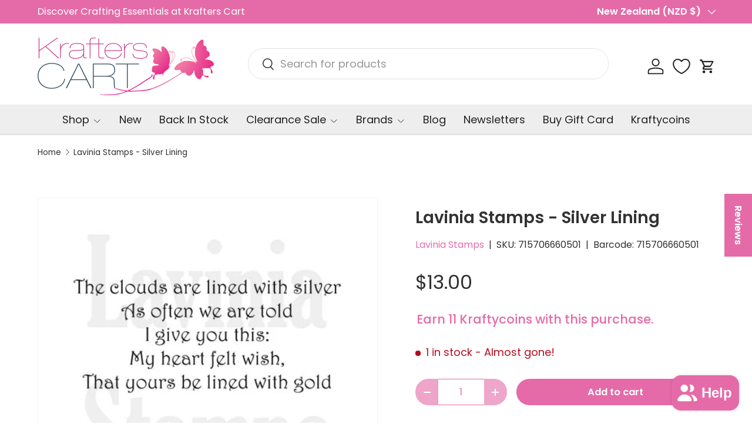

--- FILE ---
content_type: text/html; charset=utf-8
request_url: https://krafterscart.co.nz/products/lavinia-stamps-silver-lining-free-shipping
body_size: 77969
content:
<!doctype html>
<html class="no-js" lang="en" dir="ltr">
<head><meta charset="utf-8">
<meta name="viewport" content="width=device-width,initial-scale=1">
<title>Lavinia Stamps - Silver Lining &ndash; Krafters Cart</title><link rel="canonical" href="https://krafterscart.co.nz/products/lavinia-stamps-silver-lining-free-shipping"><link rel="icon" href="//krafterscart.co.nz/cdn/shop/files/Krafter_Cart_Logo_2.jpg?crop=center&height=48&v=1709154325&width=48" type="image/jpg">
  <link rel="apple-touch-icon" href="//krafterscart.co.nz/cdn/shop/files/Krafter_Cart_Logo_2.jpg?crop=center&height=180&v=1709154325&width=180"><meta name="description" content="Beautiful words for any occasion measuring at 4 cm x 8 cm"><meta property="og:site_name" content="Krafters Cart">
<meta property="og:url" content="https://krafterscart.co.nz/products/lavinia-stamps-silver-lining-free-shipping">
<meta property="og:title" content="Lavinia Stamps - Silver Lining">
<meta property="og:type" content="product">
<meta property="og:description" content="Beautiful words for any occasion measuring at 4 cm x 8 cm"><meta property="og:image" content="http://krafterscart.co.nz/cdn/shop/files/Silver-lining-1024x1024-1024x1024-500x500.jpg?crop=center&height=1200&v=1709203595&width=1200">
  <meta property="og:image:secure_url" content="https://krafterscart.co.nz/cdn/shop/files/Silver-lining-1024x1024-1024x1024-500x500.jpg?crop=center&height=1200&v=1709203595&width=1200">
  <meta property="og:image:width" content="500">
  <meta property="og:image:height" content="500"><meta property="og:price:amount" content="13.00">
  <meta property="og:price:currency" content="NZD"><meta name="twitter:card" content="summary_large_image">
<meta name="twitter:title" content="Lavinia Stamps - Silver Lining">
<meta name="twitter:description" content="Beautiful words for any occasion measuring at 4 cm x 8 cm">
<link rel="preload" href="//krafterscart.co.nz/cdn/shop/t/20/assets/main.css?v=6124622802155735521766517319" as="style"><style data-shopify>
@font-face {
  font-family: Poppins;
  font-weight: 400;
  font-style: normal;
  font-display: swap;
  src: url("//krafterscart.co.nz/cdn/fonts/poppins/poppins_n4.0ba78fa5af9b0e1a374041b3ceaadf0a43b41362.woff2") format("woff2"),
       url("//krafterscart.co.nz/cdn/fonts/poppins/poppins_n4.214741a72ff2596839fc9760ee7a770386cf16ca.woff") format("woff");
}
@font-face {
  font-family: Poppins;
  font-weight: 500;
  font-style: normal;
  font-display: swap;
  src: url("//krafterscart.co.nz/cdn/fonts/poppins/poppins_n5.ad5b4b72b59a00358afc706450c864c3c8323842.woff2") format("woff2"),
       url("//krafterscart.co.nz/cdn/fonts/poppins/poppins_n5.33757fdf985af2d24b32fcd84c9a09224d4b2c39.woff") format("woff");
}
@font-face {
  font-family: Poppins;
  font-weight: 400;
  font-style: italic;
  font-display: swap;
  src: url("//krafterscart.co.nz/cdn/fonts/poppins/poppins_i4.846ad1e22474f856bd6b81ba4585a60799a9f5d2.woff2") format("woff2"),
       url("//krafterscart.co.nz/cdn/fonts/poppins/poppins_i4.56b43284e8b52fc64c1fd271f289a39e8477e9ec.woff") format("woff");
}
@font-face {
  font-family: Poppins;
  font-weight: 500;
  font-style: italic;
  font-display: swap;
  src: url("//krafterscart.co.nz/cdn/fonts/poppins/poppins_i5.6acfce842c096080e34792078ef3cb7c3aad24d4.woff2") format("woff2"),
       url("//krafterscart.co.nz/cdn/fonts/poppins/poppins_i5.a49113e4fe0ad7fd7716bd237f1602cbec299b3c.woff") format("woff");
}
@font-face {
  font-family: Poppins;
  font-weight: 600;
  font-style: normal;
  font-display: swap;
  src: url("//krafterscart.co.nz/cdn/fonts/poppins/poppins_n6.aa29d4918bc243723d56b59572e18228ed0786f6.woff2") format("woff2"),
       url("//krafterscart.co.nz/cdn/fonts/poppins/poppins_n6.5f815d845fe073750885d5b7e619ee00e8111208.woff") format("woff");
}
@font-face {
  font-family: Poppins;
  font-weight: 400;
  font-style: normal;
  font-display: swap;
  src: url("//krafterscart.co.nz/cdn/fonts/poppins/poppins_n4.0ba78fa5af9b0e1a374041b3ceaadf0a43b41362.woff2") format("woff2"),
       url("//krafterscart.co.nz/cdn/fonts/poppins/poppins_n4.214741a72ff2596839fc9760ee7a770386cf16ca.woff") format("woff");
}
:root {
      --bg-color: 255 255 255 / 1.0;
      --bg-color-og: 255 255 255 / 1.0;
      --heading-color: 51 51 51;
      --text-color: 48 48 48;
      --text-color-og: 48 48 48;
      --scrollbar-color: 48 48 48;
      --link-color: 229 107 168;
      --link-color-og: 229 107 168;
      --star-color: 247 195 70;
      --sale-price-color: 210 0 20;--swatch-border-color-default: 214 214 214;
        --swatch-border-color-active: 152 152 152;
        --swatch-card-size: 24px;
        --swatch-variant-picker-size: 64px;--color-scheme-1-bg: 238 238 238 / 1.0;
      --color-scheme-1-grad: ;
      --color-scheme-1-heading: 51 51 51;
      --color-scheme-1-text: 51 51 51;
      --color-scheme-1-btn-bg: 229 107 168;
      --color-scheme-1-btn-text: 255 255 255;
      --color-scheme-1-btn-bg-hover: 235 142 189;--color-scheme-2-bg: 255 88 13 / 1.0;
      --color-scheme-2-grad: ;
      --color-scheme-2-heading: 255 255 255;
      --color-scheme-2-text: 255 255 255;
      --color-scheme-2-btn-bg: 41 47 54;
      --color-scheme-2-btn-text: 255 255 255;
      --color-scheme-2-btn-bg-hover: 80 86 92;--color-scheme-3-bg: 229 107 168 / 1.0;
      --color-scheme-3-grad: ;
      --color-scheme-3-heading: 255 255 255;
      --color-scheme-3-text: 255 255 255;
      --color-scheme-3-btn-bg: 51 51 51;
      --color-scheme-3-btn-text: 255 255 255;
      --color-scheme-3-btn-bg-hover: 90 90 90;

      --drawer-bg-color: 255 255 255 / 1.0;
      --drawer-text-color: 48 48 48;

      --panel-bg-color: 246 247 247 / 1.0;
      --panel-heading-color: 51 51 51;
      --panel-text-color: 85 85 85;

      --in-stock-text-color: 44 126 63;
      --low-stock-text-color: 210 134 26;
      --very-low-stock-text-color: 180 12 28;
      --no-stock-text-color: 119 119 119;
      --no-stock-backordered-text-color: 119 119 119;

      --error-bg-color: 252 237 238;
      --error-text-color: 180 12 28;
      --success-bg-color: 232 246 234;
      --success-text-color: 44 126 63;
      --info-bg-color: 228 237 250;
      --info-text-color: 26 102 210;

      --heading-font-family: Poppins, sans-serif;
      --heading-font-style: normal;
      --heading-font-weight: 600;
      --heading-scale-start: 2;
      --heading-letter-spacing: 0.0em;

      --navigation-font-family: Poppins, sans-serif;
      --navigation-font-style: normal;
      --navigation-font-weight: 400;
      --navigation-letter-spacing: 0.0em;--heading-text-transform: none;
--subheading-text-transform: none;
      --body-font-family: Poppins, sans-serif;
      --body-font-style: normal;
      --body-font-weight: 400;
      --body-font-size: 18;
      --body-font-size-px: 18px;
      --body-letter-spacing: 0.0em;

      --section-gap: 32;
      --heading-gap: calc(8 * var(--space-unit));--heading-gap: calc(6 * var(--space-unit));--grid-column-gap: 20px;
      --product-card-gap: 20px;--btn-bg-color: 229 107 168;
      --btn-bg-hover-color: 235 142 189;
      --btn-text-color: 255 255 255;
      --btn-bg-color-og: 229 107 168;
      --btn-text-color-og: 255 255 255;
      --btn-alt-bg-color: 255 255 255;
      --btn-alt-bg-alpha: 1.0;
      --btn-alt-text-color: 229 107 168;
      --btn-border-width: 1px;
      --btn-padding-y: 12px;
      --btn-text-size: 0.92em;

      
      --btn-border-radius: 27px;
      

      --btn-lg-border-radius: 50%;
      --btn-icon-border-radius: 50%;
      --input-with-btn-inner-radius: var(--btn-border-radius);

      --input-bg-color: 255 255 255 / 1.0;
      --input-text-color: 48 48 48;
      --input-border-width: 1px;
      --input-border-radius: 26px;
      --textarea-border-radius: 12px;
      --input-border-radius: 27px;
      --input-lg-border-radius: 33px;
      --input-bg-color-diff-3: #f7f7f7;
      --input-bg-color-diff-6: #f0f0f0;

      --modal-border-radius: 6px;
      --modal-overlay-color: 0 0 0;
      --modal-overlay-opacity: 0.4;
      --drawer-border-radius: 6px;
      --overlay-border-radius: 6px;--custom-label-bg-color: 44 126 63;
      --custom-label-text-color: 255 255 255;--sale-label-bg-color: 213 47 90;
      --sale-label-text-color: 255 255 255;--sold-out-label-bg-color: 85 85 85;
      --sold-out-label-text-color: 255 255 255;--new-label-bg-color: 112 163 103;
      --new-label-text-color: 255 255 255;--preorder-label-bg-color: 247 195 70;
      --preorder-label-text-color: 51 51 51;

      --page-width: 1320px;
      --gutter-sm: 20px;
      --gutter-md: 48px;
      --gutter-lg: 64px;

      --payment-terms-bg-color: #ffffff;

      --coll-card-bg-color: #F9F9F9;
      --coll-card-border-color: #E1E1E1;

      --card-bg-color: 249 249 249;
      --card-text-color: 85 85 85;
      --card-border-color: #E1E1E1;

      --reading-width: 48em;
        --cart-savings-color: 255 0 0
      
    }@media (max-width: 769px) {
      :root {
        --reading-width: 36em;
      }
    }
  </style><link rel="stylesheet" href="//krafterscart.co.nz/cdn/shop/t/20/assets/main.css?v=6124622802155735521766517319">
  <script src="//krafterscart.co.nz/cdn/shop/t/20/assets/main.js?v=143274360285165072801766517319" defer="defer"></script><link rel="preload" href="//krafterscart.co.nz/cdn/fonts/poppins/poppins_n4.0ba78fa5af9b0e1a374041b3ceaadf0a43b41362.woff2" as="font" type="font/woff2" crossorigin fetchpriority="high"><link rel="preload" href="//krafterscart.co.nz/cdn/fonts/poppins/poppins_n6.aa29d4918bc243723d56b59572e18228ed0786f6.woff2" as="font" type="font/woff2" crossorigin fetchpriority="high"><script>window.performance && window.performance.mark && window.performance.mark('shopify.content_for_header.start');</script><meta name="facebook-domain-verification" content="1s2srqs43pvjalxucjrdhfaysw8fgb">
<meta id="shopify-digital-wallet" name="shopify-digital-wallet" content="/86251667771/digital_wallets/dialog">
<meta name="shopify-checkout-api-token" content="610f67c75e2b92d4baf1a887f5e422dc">
<meta id="in-context-paypal-metadata" data-shop-id="86251667771" data-venmo-supported="false" data-environment="production" data-locale="en_US" data-paypal-v4="true" data-currency="NZD">
<link rel="alternate" type="application/json+oembed" href="https://krafterscart.co.nz/products/lavinia-stamps-silver-lining-free-shipping.oembed">
<script async="async" src="/checkouts/internal/preloads.js?locale=en-NZ"></script>
<script id="apple-pay-shop-capabilities" type="application/json">{"shopId":86251667771,"countryCode":"NZ","currencyCode":"NZD","merchantCapabilities":["supports3DS"],"merchantId":"gid:\/\/shopify\/Shop\/86251667771","merchantName":"Krafters Cart","requiredBillingContactFields":["postalAddress","email","phone"],"requiredShippingContactFields":["postalAddress","email","phone"],"shippingType":"shipping","supportedNetworks":["visa","masterCard"],"total":{"type":"pending","label":"Krafters Cart","amount":"1.00"},"shopifyPaymentsEnabled":true,"supportsSubscriptions":true}</script>
<script id="shopify-features" type="application/json">{"accessToken":"610f67c75e2b92d4baf1a887f5e422dc","betas":["rich-media-storefront-analytics"],"domain":"krafterscart.co.nz","predictiveSearch":true,"shopId":86251667771,"locale":"en"}</script>
<script>var Shopify = Shopify || {};
Shopify.shop = "efc517-eb.myshopify.com";
Shopify.locale = "en";
Shopify.currency = {"active":"NZD","rate":"1.0"};
Shopify.country = "NZ";
Shopify.theme = {"name":"Updated copy of Updated copy of Canopy 7.0.0","id":180678459707,"schema_name":"Canopy","schema_version":"7.1.0","theme_store_id":732,"role":"main"};
Shopify.theme.handle = "null";
Shopify.theme.style = {"id":null,"handle":null};
Shopify.cdnHost = "krafterscart.co.nz/cdn";
Shopify.routes = Shopify.routes || {};
Shopify.routes.root = "/";</script>
<script type="module">!function(o){(o.Shopify=o.Shopify||{}).modules=!0}(window);</script>
<script>!function(o){function n(){var o=[];function n(){o.push(Array.prototype.slice.apply(arguments))}return n.q=o,n}var t=o.Shopify=o.Shopify||{};t.loadFeatures=n(),t.autoloadFeatures=n()}(window);</script>
<script id="shop-js-analytics" type="application/json">{"pageType":"product"}</script>
<script defer="defer" async type="module" src="//krafterscart.co.nz/cdn/shopifycloud/shop-js/modules/v2/client.init-shop-cart-sync_C5BV16lS.en.esm.js"></script>
<script defer="defer" async type="module" src="//krafterscart.co.nz/cdn/shopifycloud/shop-js/modules/v2/chunk.common_CygWptCX.esm.js"></script>
<script type="module">
  await import("//krafterscart.co.nz/cdn/shopifycloud/shop-js/modules/v2/client.init-shop-cart-sync_C5BV16lS.en.esm.js");
await import("//krafterscart.co.nz/cdn/shopifycloud/shop-js/modules/v2/chunk.common_CygWptCX.esm.js");

  window.Shopify.SignInWithShop?.initShopCartSync?.({"fedCMEnabled":true,"windoidEnabled":true});

</script>
<script>(function() {
  var isLoaded = false;
  function asyncLoad() {
    if (isLoaded) return;
    isLoaded = true;
    var urls = ["https:\/\/trust.conversionbear.com\/script?app=trust_badge\u0026shop=efc517-eb.myshopify.com","https:\/\/static.loloyal.com\/boom-cend\/entry-js\/boom-cend.js?shop=efc517-eb.myshopify.com"];
    for (var i = 0; i < urls.length; i++) {
      var s = document.createElement('script');
      s.type = 'text/javascript';
      s.async = true;
      s.src = urls[i];
      var x = document.getElementsByTagName('script')[0];
      x.parentNode.insertBefore(s, x);
    }
  };
  if(window.attachEvent) {
    window.attachEvent('onload', asyncLoad);
  } else {
    window.addEventListener('load', asyncLoad, false);
  }
})();</script>
<script id="__st">var __st={"a":86251667771,"offset":46800,"reqid":"a9ea717e-e3e1-46b2-90cd-2b3ad095a5c8-1768653007","pageurl":"krafterscart.co.nz\/products\/lavinia-stamps-silver-lining-free-shipping","u":"78b798bf04cd","p":"product","rtyp":"product","rid":9087665733947};</script>
<script>window.ShopifyPaypalV4VisibilityTracking = true;</script>
<script id="captcha-bootstrap">!function(){'use strict';const t='contact',e='account',n='new_comment',o=[[t,t],['blogs',n],['comments',n],[t,'customer']],c=[[e,'customer_login'],[e,'guest_login'],[e,'recover_customer_password'],[e,'create_customer']],r=t=>t.map((([t,e])=>`form[action*='/${t}']:not([data-nocaptcha='true']) input[name='form_type'][value='${e}']`)).join(','),a=t=>()=>t?[...document.querySelectorAll(t)].map((t=>t.form)):[];function s(){const t=[...o],e=r(t);return a(e)}const i='password',u='form_key',d=['recaptcha-v3-token','g-recaptcha-response','h-captcha-response',i],f=()=>{try{return window.sessionStorage}catch{return}},m='__shopify_v',_=t=>t.elements[u];function p(t,e,n=!1){try{const o=window.sessionStorage,c=JSON.parse(o.getItem(e)),{data:r}=function(t){const{data:e,action:n}=t;return t[m]||n?{data:e,action:n}:{data:t,action:n}}(c);for(const[e,n]of Object.entries(r))t.elements[e]&&(t.elements[e].value=n);n&&o.removeItem(e)}catch(o){console.error('form repopulation failed',{error:o})}}const l='form_type',E='cptcha';function T(t){t.dataset[E]=!0}const w=window,h=w.document,L='Shopify',v='ce_forms',y='captcha';let A=!1;((t,e)=>{const n=(g='f06e6c50-85a8-45c8-87d0-21a2b65856fe',I='https://cdn.shopify.com/shopifycloud/storefront-forms-hcaptcha/ce_storefront_forms_captcha_hcaptcha.v1.5.2.iife.js',D={infoText:'Protected by hCaptcha',privacyText:'Privacy',termsText:'Terms'},(t,e,n)=>{const o=w[L][v],c=o.bindForm;if(c)return c(t,g,e,D).then(n);var r;o.q.push([[t,g,e,D],n]),r=I,A||(h.body.append(Object.assign(h.createElement('script'),{id:'captcha-provider',async:!0,src:r})),A=!0)});var g,I,D;w[L]=w[L]||{},w[L][v]=w[L][v]||{},w[L][v].q=[],w[L][y]=w[L][y]||{},w[L][y].protect=function(t,e){n(t,void 0,e),T(t)},Object.freeze(w[L][y]),function(t,e,n,w,h,L){const[v,y,A,g]=function(t,e,n){const i=e?o:[],u=t?c:[],d=[...i,...u],f=r(d),m=r(i),_=r(d.filter((([t,e])=>n.includes(e))));return[a(f),a(m),a(_),s()]}(w,h,L),I=t=>{const e=t.target;return e instanceof HTMLFormElement?e:e&&e.form},D=t=>v().includes(t);t.addEventListener('submit',(t=>{const e=I(t);if(!e)return;const n=D(e)&&!e.dataset.hcaptchaBound&&!e.dataset.recaptchaBound,o=_(e),c=g().includes(e)&&(!o||!o.value);(n||c)&&t.preventDefault(),c&&!n&&(function(t){try{if(!f())return;!function(t){const e=f();if(!e)return;const n=_(t);if(!n)return;const o=n.value;o&&e.removeItem(o)}(t);const e=Array.from(Array(32),(()=>Math.random().toString(36)[2])).join('');!function(t,e){_(t)||t.append(Object.assign(document.createElement('input'),{type:'hidden',name:u})),t.elements[u].value=e}(t,e),function(t,e){const n=f();if(!n)return;const o=[...t.querySelectorAll(`input[type='${i}']`)].map((({name:t})=>t)),c=[...d,...o],r={};for(const[a,s]of new FormData(t).entries())c.includes(a)||(r[a]=s);n.setItem(e,JSON.stringify({[m]:1,action:t.action,data:r}))}(t,e)}catch(e){console.error('failed to persist form',e)}}(e),e.submit())}));const S=(t,e)=>{t&&!t.dataset[E]&&(n(t,e.some((e=>e===t))),T(t))};for(const o of['focusin','change'])t.addEventListener(o,(t=>{const e=I(t);D(e)&&S(e,y())}));const B=e.get('form_key'),M=e.get(l),P=B&&M;t.addEventListener('DOMContentLoaded',(()=>{const t=y();if(P)for(const e of t)e.elements[l].value===M&&p(e,B);[...new Set([...A(),...v().filter((t=>'true'===t.dataset.shopifyCaptcha))])].forEach((e=>S(e,t)))}))}(h,new URLSearchParams(w.location.search),n,t,e,['guest_login'])})(!1,!0)}();</script>
<script integrity="sha256-4kQ18oKyAcykRKYeNunJcIwy7WH5gtpwJnB7kiuLZ1E=" data-source-attribution="shopify.loadfeatures" defer="defer" src="//krafterscart.co.nz/cdn/shopifycloud/storefront/assets/storefront/load_feature-a0a9edcb.js" crossorigin="anonymous"></script>
<script data-source-attribution="shopify.dynamic_checkout.dynamic.init">var Shopify=Shopify||{};Shopify.PaymentButton=Shopify.PaymentButton||{isStorefrontPortableWallets:!0,init:function(){window.Shopify.PaymentButton.init=function(){};var t=document.createElement("script");t.src="https://krafterscart.co.nz/cdn/shopifycloud/portable-wallets/latest/portable-wallets.en.js",t.type="module",document.head.appendChild(t)}};
</script>
<script data-source-attribution="shopify.dynamic_checkout.buyer_consent">
  function portableWalletsHideBuyerConsent(e){var t=document.getElementById("shopify-buyer-consent"),n=document.getElementById("shopify-subscription-policy-button");t&&n&&(t.classList.add("hidden"),t.setAttribute("aria-hidden","true"),n.removeEventListener("click",e))}function portableWalletsShowBuyerConsent(e){var t=document.getElementById("shopify-buyer-consent"),n=document.getElementById("shopify-subscription-policy-button");t&&n&&(t.classList.remove("hidden"),t.removeAttribute("aria-hidden"),n.addEventListener("click",e))}window.Shopify?.PaymentButton&&(window.Shopify.PaymentButton.hideBuyerConsent=portableWalletsHideBuyerConsent,window.Shopify.PaymentButton.showBuyerConsent=portableWalletsShowBuyerConsent);
</script>
<script data-source-attribution="shopify.dynamic_checkout.cart.bootstrap">document.addEventListener("DOMContentLoaded",(function(){function t(){return document.querySelector("shopify-accelerated-checkout-cart, shopify-accelerated-checkout")}if(t())Shopify.PaymentButton.init();else{new MutationObserver((function(e,n){t()&&(Shopify.PaymentButton.init(),n.disconnect())})).observe(document.body,{childList:!0,subtree:!0})}}));
</script>
<script id='scb4127' type='text/javascript' async='' src='https://krafterscart.co.nz/cdn/shopifycloud/privacy-banner/storefront-banner.js'></script><link id="shopify-accelerated-checkout-styles" rel="stylesheet" media="screen" href="https://krafterscart.co.nz/cdn/shopifycloud/portable-wallets/latest/accelerated-checkout-backwards-compat.css" crossorigin="anonymous">
<style id="shopify-accelerated-checkout-cart">
        #shopify-buyer-consent {
  margin-top: 1em;
  display: inline-block;
  width: 100%;
}

#shopify-buyer-consent.hidden {
  display: none;
}

#shopify-subscription-policy-button {
  background: none;
  border: none;
  padding: 0;
  text-decoration: underline;
  font-size: inherit;
  cursor: pointer;
}

#shopify-subscription-policy-button::before {
  box-shadow: none;
}

      </style>
<script id="sections-script" data-sections="header,footer" defer="defer" src="//krafterscart.co.nz/cdn/shop/t/20/compiled_assets/scripts.js?v=16066"></script>
<script>window.performance && window.performance.mark && window.performance.mark('shopify.content_for_header.end');</script>


  <script>document.documentElement.className = document.documentElement.className.replace('no-js', 'js');</script><!-- CC Custom Head Start --><!-- CC Custom Head End --><!-- BEGIN app block: shopify://apps/judge-me-reviews/blocks/judgeme_core/61ccd3b1-a9f2-4160-9fe9-4fec8413e5d8 --><!-- Start of Judge.me Core -->






<link rel="dns-prefetch" href="https://cdnwidget.judge.me">
<link rel="dns-prefetch" href="https://cdn.judge.me">
<link rel="dns-prefetch" href="https://cdn1.judge.me">
<link rel="dns-prefetch" href="https://api.judge.me">

<script data-cfasync='false' class='jdgm-settings-script'>window.jdgmSettings={"pagination":5,"disable_web_reviews":false,"badge_no_review_text":"No reviews","badge_n_reviews_text":"{{ n }} review/reviews","badge_star_color":"#E56BA8","hide_badge_preview_if_no_reviews":true,"badge_hide_text":false,"enforce_center_preview_badge":false,"widget_title":"Customer Reviews","widget_open_form_text":"Write a review","widget_close_form_text":"Cancel review","widget_refresh_page_text":"Refresh page","widget_summary_text":"Based on {{ number_of_reviews }} review/reviews","widget_no_review_text":"Be the first to write a review","widget_name_field_text":"Display name","widget_verified_name_field_text":"Verified Name (public)","widget_name_placeholder_text":"Display name","widget_required_field_error_text":"This field is required.","widget_email_field_text":"Email address","widget_verified_email_field_text":"Verified Email (private, can not be edited)","widget_email_placeholder_text":"Your email address","widget_email_field_error_text":"Please enter a valid email address.","widget_rating_field_text":"Rating","widget_review_title_field_text":"Review Title","widget_review_title_placeholder_text":"Give your review a title","widget_review_body_field_text":"Review content","widget_review_body_placeholder_text":"Start writing here...","widget_pictures_field_text":"Picture/Video (optional)","widget_submit_review_text":"Submit Review","widget_submit_verified_review_text":"Submit Verified Review","widget_submit_success_msg_with_auto_publish":"Thank you! Please refresh the page in a few moments to see your review. You can remove or edit your review by logging into \u003ca href='https://judge.me/login' target='_blank' rel='nofollow noopener'\u003eJudge.me\u003c/a\u003e","widget_submit_success_msg_no_auto_publish":"Thank you! Your review will be published as soon as it is approved by the shop admin. You can remove or edit your review by logging into \u003ca href='https://judge.me/login' target='_blank' rel='nofollow noopener'\u003eJudge.me\u003c/a\u003e","widget_show_default_reviews_out_of_total_text":"Showing {{ n_reviews_shown }} out of {{ n_reviews }} reviews.","widget_show_all_link_text":"Show all","widget_show_less_link_text":"Show less","widget_author_said_text":"{{ reviewer_name }} said:","widget_days_text":"{{ n }} days ago","widget_weeks_text":"{{ n }} week/weeks ago","widget_months_text":"{{ n }} month/months ago","widget_years_text":"{{ n }} year/years ago","widget_yesterday_text":"Yesterday","widget_today_text":"Today","widget_replied_text":"\u003e\u003e {{ shop_name }} replied:","widget_read_more_text":"Read more","widget_reviewer_name_as_initial":"","widget_rating_filter_color":"#fbcd0a","widget_rating_filter_see_all_text":"See all reviews","widget_sorting_most_recent_text":"Most Recent","widget_sorting_highest_rating_text":"Highest Rating","widget_sorting_lowest_rating_text":"Lowest Rating","widget_sorting_with_pictures_text":"Only Pictures","widget_sorting_most_helpful_text":"Most Helpful","widget_open_question_form_text":"Ask a question","widget_reviews_subtab_text":"Reviews","widget_questions_subtab_text":"Questions","widget_question_label_text":"Question","widget_answer_label_text":"Answer","widget_question_placeholder_text":"Write your question here","widget_submit_question_text":"Submit Question","widget_question_submit_success_text":"Thank you for your question! We will notify you once it gets answered.","widget_star_color":"#E56BA8","verified_badge_text":"Verified","verified_badge_bg_color":"","verified_badge_text_color":"","verified_badge_placement":"left-of-reviewer-name","widget_review_max_height":"","widget_hide_border":false,"widget_social_share":false,"widget_thumb":false,"widget_review_location_show":true,"widget_location_format":"country_only","all_reviews_include_out_of_store_products":true,"all_reviews_out_of_store_text":"(out of store)","all_reviews_pagination":100,"all_reviews_product_name_prefix_text":"about","enable_review_pictures":true,"enable_question_anwser":false,"widget_theme":"default","review_date_format":"dd/mm/yyyy","default_sort_method":"most-recent","widget_product_reviews_subtab_text":"Product Reviews","widget_shop_reviews_subtab_text":"Shop Reviews","widget_other_products_reviews_text":"Reviews for other products","widget_store_reviews_subtab_text":"Store reviews","widget_no_store_reviews_text":"This store hasn't received any reviews yet","widget_web_restriction_product_reviews_text":"This product hasn't received any reviews yet","widget_no_items_text":"No items found","widget_show_more_text":"Show more","widget_write_a_store_review_text":"Write a Store Review","widget_other_languages_heading":"Reviews in Other Languages","widget_translate_review_text":"Translate review to {{ language }}","widget_translating_review_text":"Translating...","widget_show_original_translation_text":"Show original ({{ language }})","widget_translate_review_failed_text":"Review couldn't be translated.","widget_translate_review_retry_text":"Retry","widget_translate_review_try_again_later_text":"Try again later","show_product_url_for_grouped_product":false,"widget_sorting_pictures_first_text":"Pictures First","show_pictures_on_all_rev_page_mobile":false,"show_pictures_on_all_rev_page_desktop":false,"floating_tab_hide_mobile_install_preference":false,"floating_tab_button_name":"Reviews","floating_tab_title":"Let customers speak for us","floating_tab_button_color":"#FFFFFF","floating_tab_button_background_color":"#E56BA8","floating_tab_url":"","floating_tab_url_enabled":false,"floating_tab_tab_style":"text","all_reviews_text_badge_text":"Customers rate us {{ shop.metafields.judgeme.all_reviews_rating | round: 1 }}/5 based on {{ shop.metafields.judgeme.all_reviews_count }} reviews.","all_reviews_text_badge_text_branded_style":"{{ shop.metafields.judgeme.all_reviews_rating | round: 1 }} out of 5 stars based on {{ shop.metafields.judgeme.all_reviews_count }} reviews","is_all_reviews_text_badge_a_link":false,"show_stars_for_all_reviews_text_badge":false,"all_reviews_text_badge_url":"","all_reviews_text_style":"branded","all_reviews_text_color_style":"judgeme_brand_color","all_reviews_text_color":"#108474","all_reviews_text_show_jm_brand":true,"featured_carousel_show_header":true,"featured_carousel_title":"Let customers speak for us","testimonials_carousel_title":"Customers are saying","videos_carousel_title":"Real customer stories","cards_carousel_title":"Customers are saying","featured_carousel_count_text":"from {{ n }} reviews","featured_carousel_add_link_to_all_reviews_page":false,"featured_carousel_url":"","featured_carousel_show_images":true,"featured_carousel_autoslide_interval":5,"featured_carousel_arrows_on_the_sides":true,"featured_carousel_height":250,"featured_carousel_width":80,"featured_carousel_image_size":0,"featured_carousel_image_height":250,"featured_carousel_arrow_color":"#eeeeee","verified_count_badge_style":"branded","verified_count_badge_orientation":"horizontal","verified_count_badge_color_style":"judgeme_brand_color","verified_count_badge_color":"#108474","is_verified_count_badge_a_link":false,"verified_count_badge_url":"","verified_count_badge_show_jm_brand":true,"widget_rating_preset_default":5,"widget_first_sub_tab":"shop-reviews","widget_show_histogram":true,"widget_histogram_use_custom_color":false,"widget_pagination_use_custom_color":false,"widget_star_use_custom_color":true,"widget_verified_badge_use_custom_color":false,"widget_write_review_use_custom_color":false,"picture_reminder_submit_button":"Upload Pictures","enable_review_videos":false,"mute_video_by_default":false,"widget_sorting_videos_first_text":"Videos First","widget_review_pending_text":"Pending","featured_carousel_items_for_large_screen":3,"social_share_options_order":"Facebook,Twitter","remove_microdata_snippet":true,"disable_json_ld":false,"enable_json_ld_products":false,"preview_badge_show_question_text":false,"preview_badge_no_question_text":"No questions","preview_badge_n_question_text":"{{ number_of_questions }} question/questions","qa_badge_show_icon":false,"qa_badge_position":"same-row","remove_judgeme_branding":true,"widget_add_search_bar":false,"widget_search_bar_placeholder":"Search","widget_sorting_verified_only_text":"Verified only","featured_carousel_theme":"card","featured_carousel_show_rating":true,"featured_carousel_show_title":true,"featured_carousel_show_body":true,"featured_carousel_show_date":false,"featured_carousel_show_reviewer":true,"featured_carousel_show_product":false,"featured_carousel_header_background_color":"#108474","featured_carousel_header_text_color":"#ffffff","featured_carousel_name_product_separator":"reviewed","featured_carousel_full_star_background":"#108474","featured_carousel_empty_star_background":"#dadada","featured_carousel_vertical_theme_background":"#f9fafb","featured_carousel_verified_badge_enable":true,"featured_carousel_verified_badge_color":"#108474","featured_carousel_border_style":"round","featured_carousel_review_line_length_limit":3,"featured_carousel_more_reviews_button_text":"Read more reviews","featured_carousel_view_product_button_text":"View product","all_reviews_page_load_reviews_on":"scroll","all_reviews_page_load_more_text":"Load More Reviews","disable_fb_tab_reviews":false,"enable_ajax_cdn_cache":false,"widget_advanced_speed_features":5,"widget_public_name_text":"displayed publicly like","default_reviewer_name":"John Smith","default_reviewer_name_has_non_latin":true,"widget_reviewer_anonymous":"Anonymous","medals_widget_title":"Judge.me Review Medals","medals_widget_background_color":"#f9fafb","medals_widget_position":"footer_all_pages","medals_widget_border_color":"#f9fafb","medals_widget_verified_text_position":"left","medals_widget_use_monochromatic_version":false,"medals_widget_elements_color":"#108474","show_reviewer_avatar":false,"widget_invalid_yt_video_url_error_text":"Not a YouTube video URL","widget_max_length_field_error_text":"Please enter no more than {0} characters.","widget_show_country_flag":true,"widget_show_collected_via_shop_app":true,"widget_verified_by_shop_badge_style":"light","widget_verified_by_shop_text":"Verified by Shop","widget_show_photo_gallery":false,"widget_load_with_code_splitting":true,"widget_ugc_install_preference":false,"widget_ugc_title":"Made by us, Shared by you","widget_ugc_subtitle":"Tag us to see your picture featured in our page","widget_ugc_arrows_color":"#ffffff","widget_ugc_primary_button_text":"Buy Now","widget_ugc_primary_button_background_color":"#108474","widget_ugc_primary_button_text_color":"#ffffff","widget_ugc_primary_button_border_width":"0","widget_ugc_primary_button_border_style":"none","widget_ugc_primary_button_border_color":"#108474","widget_ugc_primary_button_border_radius":"25","widget_ugc_secondary_button_text":"Load More","widget_ugc_secondary_button_background_color":"#ffffff","widget_ugc_secondary_button_text_color":"#108474","widget_ugc_secondary_button_border_width":"2","widget_ugc_secondary_button_border_style":"solid","widget_ugc_secondary_button_border_color":"#108474","widget_ugc_secondary_button_border_radius":"25","widget_ugc_reviews_button_text":"View Reviews","widget_ugc_reviews_button_background_color":"#ffffff","widget_ugc_reviews_button_text_color":"#108474","widget_ugc_reviews_button_border_width":"2","widget_ugc_reviews_button_border_style":"solid","widget_ugc_reviews_button_border_color":"#108474","widget_ugc_reviews_button_border_radius":"25","widget_ugc_reviews_button_link_to":"judgeme-reviews-page","widget_ugc_show_post_date":true,"widget_ugc_max_width":"800","widget_rating_metafield_value_type":true,"widget_primary_color":"#000000","widget_enable_secondary_color":true,"widget_secondary_color":"#FFFFFF","widget_summary_average_rating_text":"{{ average_rating }} out of 5","widget_media_grid_title":"Customer photos \u0026 videos","widget_media_grid_see_more_text":"See more","widget_round_style":false,"widget_show_product_medals":false,"widget_verified_by_judgeme_text":"Verified by Judge.me","widget_show_store_medals":false,"widget_verified_by_judgeme_text_in_store_medals":"Verified by Judge.me","widget_media_field_exceed_quantity_message":"Sorry, we can only accept {{ max_media }} for one review.","widget_media_field_exceed_limit_message":"{{ file_name }} is too large, please select a {{ media_type }} less than {{ size_limit }}MB.","widget_review_submitted_text":"Review Submitted!","widget_question_submitted_text":"Question Submitted!","widget_close_form_text_question":"Cancel","widget_write_your_answer_here_text":"Write your answer here","widget_enabled_branded_link":true,"widget_show_collected_by_judgeme":false,"widget_reviewer_name_color":"","widget_write_review_text_color":"","widget_write_review_bg_color":"#E56BA8","widget_collected_by_judgeme_text":"collected by Judge.me","widget_pagination_type":"standard","widget_load_more_text":"Load More","widget_load_more_color":"#108474","widget_full_review_text":"Full Review","widget_read_more_reviews_text":"Read More Reviews","widget_read_questions_text":"Read Questions","widget_questions_and_answers_text":"Questions \u0026 Answers","widget_verified_by_text":"Verified by","widget_verified_text":"Verified","widget_number_of_reviews_text":"{{ number_of_reviews }} reviews","widget_back_button_text":"Back","widget_next_button_text":"Next","widget_custom_forms_filter_button":"Filters","custom_forms_style":"horizontal","widget_show_review_information":false,"how_reviews_are_collected":"How reviews are collected?","widget_show_review_keywords":false,"widget_gdpr_statement":"How we use your data: We'll only contact you about the review you left, and only if necessary. By submitting your review, you agree to Judge.me's \u003ca href='https://judge.me/terms' target='_blank' rel='nofollow noopener'\u003eterms\u003c/a\u003e, \u003ca href='https://judge.me/privacy' target='_blank' rel='nofollow noopener'\u003eprivacy\u003c/a\u003e and \u003ca href='https://judge.me/content-policy' target='_blank' rel='nofollow noopener'\u003econtent\u003c/a\u003e policies.","widget_multilingual_sorting_enabled":false,"widget_translate_review_content_enabled":false,"widget_translate_review_content_method":"manual","popup_widget_review_selection":"automatically_with_pictures","popup_widget_round_border_style":true,"popup_widget_show_title":true,"popup_widget_show_body":true,"popup_widget_show_reviewer":false,"popup_widget_show_product":true,"popup_widget_show_pictures":true,"popup_widget_use_review_picture":true,"popup_widget_show_on_home_page":true,"popup_widget_show_on_product_page":true,"popup_widget_show_on_collection_page":true,"popup_widget_show_on_cart_page":true,"popup_widget_position":"bottom_left","popup_widget_first_review_delay":5,"popup_widget_duration":5,"popup_widget_interval":5,"popup_widget_review_count":5,"popup_widget_hide_on_mobile":true,"review_snippet_widget_round_border_style":true,"review_snippet_widget_card_color":"#FFFFFF","review_snippet_widget_slider_arrows_background_color":"#FFFFFF","review_snippet_widget_slider_arrows_color":"#000000","review_snippet_widget_star_color":"#108474","show_product_variant":false,"all_reviews_product_variant_label_text":"Variant: ","widget_show_verified_branding":false,"widget_ai_summary_title":"Customers say","widget_ai_summary_disclaimer":"AI-powered review summary based on recent customer reviews","widget_show_ai_summary":false,"widget_show_ai_summary_bg":false,"widget_show_review_title_input":true,"redirect_reviewers_invited_via_email":"external_form","request_store_review_after_product_review":true,"request_review_other_products_in_order":false,"review_form_color_scheme":"default","review_form_corner_style":"square","review_form_star_color":{},"review_form_text_color":"#333333","review_form_background_color":"#ffffff","review_form_field_background_color":"#fafafa","review_form_button_color":{},"review_form_button_text_color":"#ffffff","review_form_modal_overlay_color":"#000000","review_content_screen_title_text":"How would you rate this product?","review_content_introduction_text":"We would love it if you would share a bit about your experience.","store_review_form_title_text":"How would you rate this store?","store_review_form_introduction_text":"We would love it if you would share a bit about your experience.","show_review_guidance_text":true,"one_star_review_guidance_text":"Poor","five_star_review_guidance_text":"Great","customer_information_screen_title_text":"About you","customer_information_introduction_text":"Please tell us more about you.","custom_questions_screen_title_text":"Your experience in more detail","custom_questions_introduction_text":"Here are a few questions to help us understand more about your experience.","review_submitted_screen_title_text":"Thanks for your review!","review_submitted_screen_thank_you_text":"We are processing it and it will appear on the store soon.","review_submitted_screen_email_verification_text":"Please confirm your email by clicking the link we just sent you. This helps us keep reviews authentic.","review_submitted_request_store_review_text":"Would you like to share your experience of shopping with us?","review_submitted_review_other_products_text":"Would you like to review these products?","store_review_screen_title_text":"Would you like to share your experience of shopping with us?","store_review_introduction_text":"We value your feedback and use it to improve. Please share any thoughts or suggestions you have.","reviewer_media_screen_title_picture_text":"Share a picture","reviewer_media_introduction_picture_text":"Upload a photo to support your review.","reviewer_media_screen_title_video_text":"Share a video","reviewer_media_introduction_video_text":"Upload a video to support your review.","reviewer_media_screen_title_picture_or_video_text":"Share a picture or video","reviewer_media_introduction_picture_or_video_text":"Upload a photo or video to support your review.","reviewer_media_youtube_url_text":"Paste your Youtube URL here","advanced_settings_next_step_button_text":"Next","advanced_settings_close_review_button_text":"Close","modal_write_review_flow":false,"write_review_flow_required_text":"Required","write_review_flow_privacy_message_text":"We respect your privacy.","write_review_flow_anonymous_text":"Post review as anonymous","write_review_flow_visibility_text":"This won't be visible to other customers.","write_review_flow_multiple_selection_help_text":"Select as many as you like","write_review_flow_single_selection_help_text":"Select one option","write_review_flow_required_field_error_text":"This field is required","write_review_flow_invalid_email_error_text":"Please enter a valid email address","write_review_flow_max_length_error_text":"Max. {{ max_length }} characters.","write_review_flow_media_upload_text":"\u003cb\u003eClick to upload\u003c/b\u003e or drag and drop","write_review_flow_gdpr_statement":"We'll only contact you about your review if necessary. By submitting your review, you agree to our \u003ca href='https://judge.me/terms' target='_blank' rel='nofollow noopener'\u003eterms and conditions\u003c/a\u003e and \u003ca href='https://judge.me/privacy' target='_blank' rel='nofollow noopener'\u003eprivacy policy\u003c/a\u003e.","rating_only_reviews_enabled":false,"show_negative_reviews_help_screen":false,"new_review_flow_help_screen_rating_threshold":3,"negative_review_resolution_screen_title_text":"Tell us more","negative_review_resolution_text":"Your experience matters to us. If there were issues with your purchase, we're here to help. Feel free to reach out to us, we'd love the opportunity to make things right.","negative_review_resolution_button_text":"Contact us","negative_review_resolution_proceed_with_review_text":"Leave a review","negative_review_resolution_subject":"Issue with purchase from {{ shop_name }}.{{ order_name }}","preview_badge_collection_page_install_status":false,"widget_review_custom_css":"","preview_badge_custom_css":"","preview_badge_stars_count":"5-stars","featured_carousel_custom_css":"","floating_tab_custom_css":"","all_reviews_widget_custom_css":"","medals_widget_custom_css":"","verified_badge_custom_css":"","all_reviews_text_custom_css":"","transparency_badges_collected_via_store_invite":false,"transparency_badges_from_another_provider":false,"transparency_badges_collected_from_store_visitor":false,"transparency_badges_collected_by_verified_review_provider":false,"transparency_badges_earned_reward":false,"transparency_badges_collected_via_store_invite_text":"Review collected via store invitation","transparency_badges_from_another_provider_text":"Review collected from another provider","transparency_badges_collected_from_store_visitor_text":"Review collected from a store visitor","transparency_badges_written_in_google_text":"Review written in Google","transparency_badges_written_in_etsy_text":"Review written in Etsy","transparency_badges_written_in_shop_app_text":"Review written in Shop App","transparency_badges_earned_reward_text":"Review earned a reward for future purchase","product_review_widget_per_page":10,"widget_store_review_label_text":"Review about the store","checkout_comment_extension_title_on_product_page":"Customer Comments","checkout_comment_extension_num_latest_comment_show":5,"checkout_comment_extension_format":"name_and_timestamp","checkout_comment_customer_name":"last_initial","checkout_comment_comment_notification":true,"preview_badge_collection_page_install_preference":false,"preview_badge_home_page_install_preference":false,"preview_badge_product_page_install_preference":false,"review_widget_install_preference":"","review_carousel_install_preference":false,"floating_reviews_tab_install_preference":"none","verified_reviews_count_badge_install_preference":false,"all_reviews_text_install_preference":false,"review_widget_best_location":false,"judgeme_medals_install_preference":false,"review_widget_revamp_enabled":false,"review_widget_qna_enabled":false,"review_widget_header_theme":"minimal","review_widget_widget_title_enabled":true,"review_widget_header_text_size":"medium","review_widget_header_text_weight":"regular","review_widget_average_rating_style":"compact","review_widget_bar_chart_enabled":true,"review_widget_bar_chart_type":"numbers","review_widget_bar_chart_style":"standard","review_widget_expanded_media_gallery_enabled":false,"review_widget_reviews_section_theme":"standard","review_widget_image_style":"thumbnails","review_widget_review_image_ratio":"square","review_widget_stars_size":"medium","review_widget_verified_badge":"standard_text","review_widget_review_title_text_size":"medium","review_widget_review_text_size":"medium","review_widget_review_text_length":"medium","review_widget_number_of_columns_desktop":3,"review_widget_carousel_transition_speed":5,"review_widget_custom_questions_answers_display":"always","review_widget_button_text_color":"#FFFFFF","review_widget_text_color":"#000000","review_widget_lighter_text_color":"#7B7B7B","review_widget_corner_styling":"soft","review_widget_review_word_singular":"review","review_widget_review_word_plural":"reviews","review_widget_voting_label":"Helpful?","review_widget_shop_reply_label":"Reply from {{ shop_name }}:","review_widget_filters_title":"Filters","qna_widget_question_word_singular":"Question","qna_widget_question_word_plural":"Questions","qna_widget_answer_reply_label":"Answer from {{ answerer_name }}:","qna_content_screen_title_text":"Ask a question about this product","qna_widget_question_required_field_error_text":"Please enter your question.","qna_widget_flow_gdpr_statement":"We'll only contact you about your question if necessary. By submitting your question, you agree to our \u003ca href='https://judge.me/terms' target='_blank' rel='nofollow noopener'\u003eterms and conditions\u003c/a\u003e and \u003ca href='https://judge.me/privacy' target='_blank' rel='nofollow noopener'\u003eprivacy policy\u003c/a\u003e.","qna_widget_question_submitted_text":"Thanks for your question!","qna_widget_close_form_text_question":"Close","qna_widget_question_submit_success_text":"We’ll notify you by email when your question is answered.","all_reviews_widget_v2025_enabled":false,"all_reviews_widget_v2025_header_theme":"default","all_reviews_widget_v2025_widget_title_enabled":true,"all_reviews_widget_v2025_header_text_size":"medium","all_reviews_widget_v2025_header_text_weight":"regular","all_reviews_widget_v2025_average_rating_style":"compact","all_reviews_widget_v2025_bar_chart_enabled":true,"all_reviews_widget_v2025_bar_chart_type":"numbers","all_reviews_widget_v2025_bar_chart_style":"standard","all_reviews_widget_v2025_expanded_media_gallery_enabled":false,"all_reviews_widget_v2025_show_store_medals":true,"all_reviews_widget_v2025_show_photo_gallery":true,"all_reviews_widget_v2025_show_review_keywords":false,"all_reviews_widget_v2025_show_ai_summary":false,"all_reviews_widget_v2025_show_ai_summary_bg":false,"all_reviews_widget_v2025_add_search_bar":false,"all_reviews_widget_v2025_default_sort_method":"most-recent","all_reviews_widget_v2025_reviews_per_page":10,"all_reviews_widget_v2025_reviews_section_theme":"default","all_reviews_widget_v2025_image_style":"thumbnails","all_reviews_widget_v2025_review_image_ratio":"square","all_reviews_widget_v2025_stars_size":"medium","all_reviews_widget_v2025_verified_badge":"bold_badge","all_reviews_widget_v2025_review_title_text_size":"medium","all_reviews_widget_v2025_review_text_size":"medium","all_reviews_widget_v2025_review_text_length":"medium","all_reviews_widget_v2025_number_of_columns_desktop":3,"all_reviews_widget_v2025_carousel_transition_speed":5,"all_reviews_widget_v2025_custom_questions_answers_display":"always","all_reviews_widget_v2025_show_product_variant":false,"all_reviews_widget_v2025_show_reviewer_avatar":true,"all_reviews_widget_v2025_reviewer_name_as_initial":"","all_reviews_widget_v2025_review_location_show":false,"all_reviews_widget_v2025_location_format":"","all_reviews_widget_v2025_show_country_flag":false,"all_reviews_widget_v2025_verified_by_shop_badge_style":"light","all_reviews_widget_v2025_social_share":false,"all_reviews_widget_v2025_social_share_options_order":"Facebook,Twitter,LinkedIn,Pinterest","all_reviews_widget_v2025_pagination_type":"standard","all_reviews_widget_v2025_button_text_color":"#FFFFFF","all_reviews_widget_v2025_text_color":"#000000","all_reviews_widget_v2025_lighter_text_color":"#7B7B7B","all_reviews_widget_v2025_corner_styling":"soft","all_reviews_widget_v2025_title":"Customer reviews","all_reviews_widget_v2025_ai_summary_title":"Customers say about this store","all_reviews_widget_v2025_no_review_text":"Be the first to write a review","platform":"shopify","branding_url":"https://app.judge.me/reviews/stores/krafterscart.co.nz","branding_text":"Powered by Judge.me","locale":"en","reply_name":"Krafters Cart","widget_version":"3.0","footer":true,"autopublish":false,"review_dates":true,"enable_custom_form":false,"shop_use_review_site":true,"shop_locale":"en","enable_multi_locales_translations":true,"show_review_title_input":true,"review_verification_email_status":"never","can_be_branded":false,"reply_name_text":"Krafters Cart"};</script> <style class='jdgm-settings-style'>.jdgm-xx{left:0}:root{--jdgm-primary-color: #000;--jdgm-secondary-color: #fff;--jdgm-star-color: #E56BA8;--jdgm-write-review-text-color: white;--jdgm-write-review-bg-color: #E56BA8;--jdgm-paginate-color: #000;--jdgm-border-radius: 0;--jdgm-reviewer-name-color: #000000}.jdgm-histogram__bar-content{background-color:#000}.jdgm-rev[data-verified-buyer=true] .jdgm-rev__icon.jdgm-rev__icon:after,.jdgm-rev__buyer-badge.jdgm-rev__buyer-badge{color:white;background-color:#000}.jdgm-review-widget--small .jdgm-gallery.jdgm-gallery .jdgm-gallery__thumbnail-link:nth-child(8) .jdgm-gallery__thumbnail-wrapper.jdgm-gallery__thumbnail-wrapper:before{content:"See more"}@media only screen and (min-width: 768px){.jdgm-gallery.jdgm-gallery .jdgm-gallery__thumbnail-link:nth-child(8) .jdgm-gallery__thumbnail-wrapper.jdgm-gallery__thumbnail-wrapper:before{content:"See more"}}.jdgm-preview-badge .jdgm-star.jdgm-star{color:#E56BA8}.jdgm-prev-badge[data-average-rating='0.00']{display:none !important}.jdgm-rev .jdgm-rev__icon{display:none !important}.jdgm-author-all-initials{display:none !important}.jdgm-author-last-initial{display:none !important}.jdgm-rev-widg__title{visibility:hidden}.jdgm-rev-widg__summary-text{visibility:hidden}.jdgm-prev-badge__text{visibility:hidden}.jdgm-rev__prod-link-prefix:before{content:'about'}.jdgm-rev__variant-label:before{content:'Variant: '}.jdgm-rev__out-of-store-text:before{content:'(out of store)'}@media only screen and (min-width: 768px){.jdgm-rev__pics .jdgm-rev_all-rev-page-picture-separator,.jdgm-rev__pics .jdgm-rev__product-picture{display:none}}@media only screen and (max-width: 768px){.jdgm-rev__pics .jdgm-rev_all-rev-page-picture-separator,.jdgm-rev__pics .jdgm-rev__product-picture{display:none}}.jdgm-preview-badge[data-template="product"]{display:none !important}.jdgm-preview-badge[data-template="collection"]{display:none !important}.jdgm-preview-badge[data-template="index"]{display:none !important}.jdgm-review-widget[data-from-snippet="true"]{display:none !important}.jdgm-verified-count-badget[data-from-snippet="true"]{display:none !important}.jdgm-carousel-wrapper[data-from-snippet="true"]{display:none !important}.jdgm-all-reviews-text[data-from-snippet="true"]{display:none !important}.jdgm-medals-section[data-from-snippet="true"]{display:none !important}.jdgm-ugc-media-wrapper[data-from-snippet="true"]{display:none !important}.jdgm-revs-tab-btn,.jdgm-revs-tab-btn:not([disabled]):hover,.jdgm-revs-tab-btn:focus{background-color:#E56BA8}.jdgm-revs-tab-btn,.jdgm-revs-tab-btn:not([disabled]):hover{color:#FFFFFF}.jdgm-rev__transparency-badge[data-badge-type="review_collected_via_store_invitation"]{display:none !important}.jdgm-rev__transparency-badge[data-badge-type="review_collected_from_another_provider"]{display:none !important}.jdgm-rev__transparency-badge[data-badge-type="review_collected_from_store_visitor"]{display:none !important}.jdgm-rev__transparency-badge[data-badge-type="review_written_in_etsy"]{display:none !important}.jdgm-rev__transparency-badge[data-badge-type="review_written_in_google_business"]{display:none !important}.jdgm-rev__transparency-badge[data-badge-type="review_written_in_shop_app"]{display:none !important}.jdgm-rev__transparency-badge[data-badge-type="review_earned_for_future_purchase"]{display:none !important}.jdgm-review-snippet-widget .jdgm-rev-snippet-widget__cards-container .jdgm-rev-snippet-card{border-radius:8px;background:#fff}.jdgm-review-snippet-widget .jdgm-rev-snippet-widget__cards-container .jdgm-rev-snippet-card__rev-rating .jdgm-star{color:#108474}.jdgm-review-snippet-widget .jdgm-rev-snippet-widget__prev-btn,.jdgm-review-snippet-widget .jdgm-rev-snippet-widget__next-btn{border-radius:50%;background:#fff}.jdgm-review-snippet-widget .jdgm-rev-snippet-widget__prev-btn>svg,.jdgm-review-snippet-widget .jdgm-rev-snippet-widget__next-btn>svg{fill:#000}.jdgm-full-rev-modal.rev-snippet-widget .jm-mfp-container .jm-mfp-content,.jdgm-full-rev-modal.rev-snippet-widget .jm-mfp-container .jdgm-full-rev__icon,.jdgm-full-rev-modal.rev-snippet-widget .jm-mfp-container .jdgm-full-rev__pic-img,.jdgm-full-rev-modal.rev-snippet-widget .jm-mfp-container .jdgm-full-rev__reply{border-radius:8px}.jdgm-full-rev-modal.rev-snippet-widget .jm-mfp-container .jdgm-full-rev[data-verified-buyer="true"] .jdgm-full-rev__icon::after{border-radius:8px}.jdgm-full-rev-modal.rev-snippet-widget .jm-mfp-container .jdgm-full-rev .jdgm-rev__buyer-badge{border-radius:calc( 8px / 2 )}.jdgm-full-rev-modal.rev-snippet-widget .jm-mfp-container .jdgm-full-rev .jdgm-full-rev__replier::before{content:'Krafters Cart'}.jdgm-full-rev-modal.rev-snippet-widget .jm-mfp-container .jdgm-full-rev .jdgm-full-rev__product-button{border-radius:calc( 8px * 6 )}
</style> <style class='jdgm-settings-style'></style>

  
  
  
  <style class='jdgm-miracle-styles'>
  @-webkit-keyframes jdgm-spin{0%{-webkit-transform:rotate(0deg);-ms-transform:rotate(0deg);transform:rotate(0deg)}100%{-webkit-transform:rotate(359deg);-ms-transform:rotate(359deg);transform:rotate(359deg)}}@keyframes jdgm-spin{0%{-webkit-transform:rotate(0deg);-ms-transform:rotate(0deg);transform:rotate(0deg)}100%{-webkit-transform:rotate(359deg);-ms-transform:rotate(359deg);transform:rotate(359deg)}}@font-face{font-family:'JudgemeStar';src:url("[data-uri]") format("woff");font-weight:normal;font-style:normal}.jdgm-star{font-family:'JudgemeStar';display:inline !important;text-decoration:none !important;padding:0 4px 0 0 !important;margin:0 !important;font-weight:bold;opacity:1;-webkit-font-smoothing:antialiased;-moz-osx-font-smoothing:grayscale}.jdgm-star:hover{opacity:1}.jdgm-star:last-of-type{padding:0 !important}.jdgm-star.jdgm--on:before{content:"\e000"}.jdgm-star.jdgm--off:before{content:"\e001"}.jdgm-star.jdgm--half:before{content:"\e002"}.jdgm-widget *{margin:0;line-height:1.4;-webkit-box-sizing:border-box;-moz-box-sizing:border-box;box-sizing:border-box;-webkit-overflow-scrolling:touch}.jdgm-hidden{display:none !important;visibility:hidden !important}.jdgm-temp-hidden{display:none}.jdgm-spinner{width:40px;height:40px;margin:auto;border-radius:50%;border-top:2px solid #eee;border-right:2px solid #eee;border-bottom:2px solid #eee;border-left:2px solid #ccc;-webkit-animation:jdgm-spin 0.8s infinite linear;animation:jdgm-spin 0.8s infinite linear}.jdgm-spinner:empty{display:block}.jdgm-prev-badge{display:block !important}

</style>


  
  
   


<script data-cfasync='false' class='jdgm-script'>
!function(e){window.jdgm=window.jdgm||{},jdgm.CDN_HOST="https://cdnwidget.judge.me/",jdgm.CDN_HOST_ALT="https://cdn2.judge.me/cdn/widget_frontend/",jdgm.API_HOST="https://api.judge.me/",jdgm.CDN_BASE_URL="https://cdn.shopify.com/extensions/019bc7fe-07a5-7fc5-85e3-4a4175980733/judgeme-extensions-296/assets/",
jdgm.docReady=function(d){(e.attachEvent?"complete"===e.readyState:"loading"!==e.readyState)?
setTimeout(d,0):e.addEventListener("DOMContentLoaded",d)},jdgm.loadCSS=function(d,t,o,a){
!o&&jdgm.loadCSS.requestedUrls.indexOf(d)>=0||(jdgm.loadCSS.requestedUrls.push(d),
(a=e.createElement("link")).rel="stylesheet",a.class="jdgm-stylesheet",a.media="nope!",
a.href=d,a.onload=function(){this.media="all",t&&setTimeout(t)},e.body.appendChild(a))},
jdgm.loadCSS.requestedUrls=[],jdgm.loadJS=function(e,d){var t=new XMLHttpRequest;
t.onreadystatechange=function(){4===t.readyState&&(Function(t.response)(),d&&d(t.response))},
t.open("GET",e),t.onerror=function(){if(e.indexOf(jdgm.CDN_HOST)===0&&jdgm.CDN_HOST_ALT!==jdgm.CDN_HOST){var f=e.replace(jdgm.CDN_HOST,jdgm.CDN_HOST_ALT);jdgm.loadJS(f,d)}},t.send()},jdgm.docReady((function(){(window.jdgmLoadCSS||e.querySelectorAll(
".jdgm-widget, .jdgm-all-reviews-page").length>0)&&(jdgmSettings.widget_load_with_code_splitting?
parseFloat(jdgmSettings.widget_version)>=3?jdgm.loadCSS(jdgm.CDN_HOST+"widget_v3/base.css"):
jdgm.loadCSS(jdgm.CDN_HOST+"widget/base.css"):jdgm.loadCSS(jdgm.CDN_HOST+"shopify_v2.css"),
jdgm.loadJS(jdgm.CDN_HOST+"loa"+"der.js"))}))}(document);
</script>
<noscript><link rel="stylesheet" type="text/css" media="all" href="https://cdnwidget.judge.me/shopify_v2.css"></noscript>

<!-- BEGIN app snippet: theme_fix_tags --><script>
  (function() {
    var jdgmThemeFixes = {"176048046395":{"html":"","css":".jdgm-submit-rev{background-color: black !important;}","js":""}};
    if (!jdgmThemeFixes) return;
    var thisThemeFix = jdgmThemeFixes[Shopify.theme.id];
    if (!thisThemeFix) return;

    if (thisThemeFix.html) {
      document.addEventListener("DOMContentLoaded", function() {
        var htmlDiv = document.createElement('div');
        htmlDiv.classList.add('jdgm-theme-fix-html');
        htmlDiv.innerHTML = thisThemeFix.html;
        document.body.append(htmlDiv);
      });
    };

    if (thisThemeFix.css) {
      var styleTag = document.createElement('style');
      styleTag.classList.add('jdgm-theme-fix-style');
      styleTag.innerHTML = thisThemeFix.css;
      document.head.append(styleTag);
    };

    if (thisThemeFix.js) {
      var scriptTag = document.createElement('script');
      scriptTag.classList.add('jdgm-theme-fix-script');
      scriptTag.innerHTML = thisThemeFix.js;
      document.head.append(scriptTag);
    };
  })();
</script>
<!-- END app snippet -->
<!-- End of Judge.me Core -->



<!-- END app block --><!-- BEGIN app block: shopify://apps/klaviyo-email-marketing-sms/blocks/klaviyo-onsite-embed/2632fe16-c075-4321-a88b-50b567f42507 -->












  <script async src="https://static.klaviyo.com/onsite/js/VqbdXd/klaviyo.js?company_id=VqbdXd"></script>
  <script>!function(){if(!window.klaviyo){window._klOnsite=window._klOnsite||[];try{window.klaviyo=new Proxy({},{get:function(n,i){return"push"===i?function(){var n;(n=window._klOnsite).push.apply(n,arguments)}:function(){for(var n=arguments.length,o=new Array(n),w=0;w<n;w++)o[w]=arguments[w];var t="function"==typeof o[o.length-1]?o.pop():void 0,e=new Promise((function(n){window._klOnsite.push([i].concat(o,[function(i){t&&t(i),n(i)}]))}));return e}}})}catch(n){window.klaviyo=window.klaviyo||[],window.klaviyo.push=function(){var n;(n=window._klOnsite).push.apply(n,arguments)}}}}();</script>

  
    <script id="viewed_product">
      if (item == null) {
        var _learnq = _learnq || [];

        var MetafieldReviews = null
        var MetafieldYotpoRating = null
        var MetafieldYotpoCount = null
        var MetafieldLooxRating = null
        var MetafieldLooxCount = null
        var okendoProduct = null
        var okendoProductReviewCount = null
        var okendoProductReviewAverageValue = null
        try {
          // The following fields are used for Customer Hub recently viewed in order to add reviews.
          // This information is not part of __kla_viewed. Instead, it is part of __kla_viewed_reviewed_items
          MetafieldReviews = {};
          MetafieldYotpoRating = null
          MetafieldYotpoCount = null
          MetafieldLooxRating = null
          MetafieldLooxCount = null

          okendoProduct = null
          // If the okendo metafield is not legacy, it will error, which then requires the new json formatted data
          if (okendoProduct && 'error' in okendoProduct) {
            okendoProduct = null
          }
          okendoProductReviewCount = okendoProduct ? okendoProduct.reviewCount : null
          okendoProductReviewAverageValue = okendoProduct ? okendoProduct.reviewAverageValue : null
        } catch (error) {
          console.error('Error in Klaviyo onsite reviews tracking:', error);
        }

        var item = {
          Name: "Lavinia Stamps - Silver Lining",
          ProductID: 9087665733947,
          Categories: ["$10 to $15","Clear\/Mounted\/Cling Stamps","For Krafty Coins","Lavinia Stamps","Shop All","Stamps \u0026 Stamping"],
          ImageURL: "https://krafterscart.co.nz/cdn/shop/files/Silver-lining-1024x1024-1024x1024-500x500_grande.jpg?v=1709203595",
          URL: "https://krafterscart.co.nz/products/lavinia-stamps-silver-lining-free-shipping",
          Brand: "Lavinia Stamps",
          Price: "$13.00",
          Value: "13.00",
          CompareAtPrice: "$0.00"
        };
        _learnq.push(['track', 'Viewed Product', item]);
        _learnq.push(['trackViewedItem', {
          Title: item.Name,
          ItemId: item.ProductID,
          Categories: item.Categories,
          ImageUrl: item.ImageURL,
          Url: item.URL,
          Metadata: {
            Brand: item.Brand,
            Price: item.Price,
            Value: item.Value,
            CompareAtPrice: item.CompareAtPrice
          },
          metafields:{
            reviews: MetafieldReviews,
            yotpo:{
              rating: MetafieldYotpoRating,
              count: MetafieldYotpoCount,
            },
            loox:{
              rating: MetafieldLooxRating,
              count: MetafieldLooxCount,
            },
            okendo: {
              rating: okendoProductReviewAverageValue,
              count: okendoProductReviewCount,
            }
          }
        }]);
      }
    </script>
  




  <script>
    window.klaviyoReviewsProductDesignMode = false
  </script>







<!-- END app block --><script src="https://cdn.shopify.com/extensions/019b6ef7-92ec-7905-920f-c958adb4b1fd/upsell-koala-gift-337/assets/gifts-embed.js" type="text/javascript" defer="defer"></script>
<script src="https://cdn.shopify.com/extensions/7bc9bb47-adfa-4267-963e-cadee5096caf/inbox-1252/assets/inbox-chat-loader.js" type="text/javascript" defer="defer"></script>
<script src="https://cdn.shopify.com/extensions/019bc7fe-07a5-7fc5-85e3-4a4175980733/judgeme-extensions-296/assets/loader.js" type="text/javascript" defer="defer"></script>
<link href="https://cdn.shopify.com/extensions/019bc237-e6a0-75fa-a84b-a22337af908e/swish-formerly-wishlist-king-218/assets/component-wishlist-button-block.css" rel="stylesheet" type="text/css" media="all">
<link href="https://monorail-edge.shopifysvc.com" rel="dns-prefetch">
<script>(function(){if ("sendBeacon" in navigator && "performance" in window) {try {var session_token_from_headers = performance.getEntriesByType('navigation')[0].serverTiming.find(x => x.name == '_s').description;} catch {var session_token_from_headers = undefined;}var session_cookie_matches = document.cookie.match(/_shopify_s=([^;]*)/);var session_token_from_cookie = session_cookie_matches && session_cookie_matches.length === 2 ? session_cookie_matches[1] : "";var session_token = session_token_from_headers || session_token_from_cookie || "";function handle_abandonment_event(e) {var entries = performance.getEntries().filter(function(entry) {return /monorail-edge.shopifysvc.com/.test(entry.name);});if (!window.abandonment_tracked && entries.length === 0) {window.abandonment_tracked = true;var currentMs = Date.now();var navigation_start = performance.timing.navigationStart;var payload = {shop_id: 86251667771,url: window.location.href,navigation_start,duration: currentMs - navigation_start,session_token,page_type: "product"};window.navigator.sendBeacon("https://monorail-edge.shopifysvc.com/v1/produce", JSON.stringify({schema_id: "online_store_buyer_site_abandonment/1.1",payload: payload,metadata: {event_created_at_ms: currentMs,event_sent_at_ms: currentMs}}));}}window.addEventListener('pagehide', handle_abandonment_event);}}());</script>
<script id="web-pixels-manager-setup">(function e(e,d,r,n,o){if(void 0===o&&(o={}),!Boolean(null===(a=null===(i=window.Shopify)||void 0===i?void 0:i.analytics)||void 0===a?void 0:a.replayQueue)){var i,a;window.Shopify=window.Shopify||{};var t=window.Shopify;t.analytics=t.analytics||{};var s=t.analytics;s.replayQueue=[],s.publish=function(e,d,r){return s.replayQueue.push([e,d,r]),!0};try{self.performance.mark("wpm:start")}catch(e){}var l=function(){var e={modern:/Edge?\/(1{2}[4-9]|1[2-9]\d|[2-9]\d{2}|\d{4,})\.\d+(\.\d+|)|Firefox\/(1{2}[4-9]|1[2-9]\d|[2-9]\d{2}|\d{4,})\.\d+(\.\d+|)|Chrom(ium|e)\/(9{2}|\d{3,})\.\d+(\.\d+|)|(Maci|X1{2}).+ Version\/(15\.\d+|(1[6-9]|[2-9]\d|\d{3,})\.\d+)([,.]\d+|)( \(\w+\)|)( Mobile\/\w+|) Safari\/|Chrome.+OPR\/(9{2}|\d{3,})\.\d+\.\d+|(CPU[ +]OS|iPhone[ +]OS|CPU[ +]iPhone|CPU IPhone OS|CPU iPad OS)[ +]+(15[._]\d+|(1[6-9]|[2-9]\d|\d{3,})[._]\d+)([._]\d+|)|Android:?[ /-](13[3-9]|1[4-9]\d|[2-9]\d{2}|\d{4,})(\.\d+|)(\.\d+|)|Android.+Firefox\/(13[5-9]|1[4-9]\d|[2-9]\d{2}|\d{4,})\.\d+(\.\d+|)|Android.+Chrom(ium|e)\/(13[3-9]|1[4-9]\d|[2-9]\d{2}|\d{4,})\.\d+(\.\d+|)|SamsungBrowser\/([2-9]\d|\d{3,})\.\d+/,legacy:/Edge?\/(1[6-9]|[2-9]\d|\d{3,})\.\d+(\.\d+|)|Firefox\/(5[4-9]|[6-9]\d|\d{3,})\.\d+(\.\d+|)|Chrom(ium|e)\/(5[1-9]|[6-9]\d|\d{3,})\.\d+(\.\d+|)([\d.]+$|.*Safari\/(?![\d.]+ Edge\/[\d.]+$))|(Maci|X1{2}).+ Version\/(10\.\d+|(1[1-9]|[2-9]\d|\d{3,})\.\d+)([,.]\d+|)( \(\w+\)|)( Mobile\/\w+|) Safari\/|Chrome.+OPR\/(3[89]|[4-9]\d|\d{3,})\.\d+\.\d+|(CPU[ +]OS|iPhone[ +]OS|CPU[ +]iPhone|CPU IPhone OS|CPU iPad OS)[ +]+(10[._]\d+|(1[1-9]|[2-9]\d|\d{3,})[._]\d+)([._]\d+|)|Android:?[ /-](13[3-9]|1[4-9]\d|[2-9]\d{2}|\d{4,})(\.\d+|)(\.\d+|)|Mobile Safari.+OPR\/([89]\d|\d{3,})\.\d+\.\d+|Android.+Firefox\/(13[5-9]|1[4-9]\d|[2-9]\d{2}|\d{4,})\.\d+(\.\d+|)|Android.+Chrom(ium|e)\/(13[3-9]|1[4-9]\d|[2-9]\d{2}|\d{4,})\.\d+(\.\d+|)|Android.+(UC? ?Browser|UCWEB|U3)[ /]?(15\.([5-9]|\d{2,})|(1[6-9]|[2-9]\d|\d{3,})\.\d+)\.\d+|SamsungBrowser\/(5\.\d+|([6-9]|\d{2,})\.\d+)|Android.+MQ{2}Browser\/(14(\.(9|\d{2,})|)|(1[5-9]|[2-9]\d|\d{3,})(\.\d+|))(\.\d+|)|K[Aa][Ii]OS\/(3\.\d+|([4-9]|\d{2,})\.\d+)(\.\d+|)/},d=e.modern,r=e.legacy,n=navigator.userAgent;return n.match(d)?"modern":n.match(r)?"legacy":"unknown"}(),u="modern"===l?"modern":"legacy",c=(null!=n?n:{modern:"",legacy:""})[u],f=function(e){return[e.baseUrl,"/wpm","/b",e.hashVersion,"modern"===e.buildTarget?"m":"l",".js"].join("")}({baseUrl:d,hashVersion:r,buildTarget:u}),m=function(e){var d=e.version,r=e.bundleTarget,n=e.surface,o=e.pageUrl,i=e.monorailEndpoint;return{emit:function(e){var a=e.status,t=e.errorMsg,s=(new Date).getTime(),l=JSON.stringify({metadata:{event_sent_at_ms:s},events:[{schema_id:"web_pixels_manager_load/3.1",payload:{version:d,bundle_target:r,page_url:o,status:a,surface:n,error_msg:t},metadata:{event_created_at_ms:s}}]});if(!i)return console&&console.warn&&console.warn("[Web Pixels Manager] No Monorail endpoint provided, skipping logging."),!1;try{return self.navigator.sendBeacon.bind(self.navigator)(i,l)}catch(e){}var u=new XMLHttpRequest;try{return u.open("POST",i,!0),u.setRequestHeader("Content-Type","text/plain"),u.send(l),!0}catch(e){return console&&console.warn&&console.warn("[Web Pixels Manager] Got an unhandled error while logging to Monorail."),!1}}}}({version:r,bundleTarget:l,surface:e.surface,pageUrl:self.location.href,monorailEndpoint:e.monorailEndpoint});try{o.browserTarget=l,function(e){var d=e.src,r=e.async,n=void 0===r||r,o=e.onload,i=e.onerror,a=e.sri,t=e.scriptDataAttributes,s=void 0===t?{}:t,l=document.createElement("script"),u=document.querySelector("head"),c=document.querySelector("body");if(l.async=n,l.src=d,a&&(l.integrity=a,l.crossOrigin="anonymous"),s)for(var f in s)if(Object.prototype.hasOwnProperty.call(s,f))try{l.dataset[f]=s[f]}catch(e){}if(o&&l.addEventListener("load",o),i&&l.addEventListener("error",i),u)u.appendChild(l);else{if(!c)throw new Error("Did not find a head or body element to append the script");c.appendChild(l)}}({src:f,async:!0,onload:function(){if(!function(){var e,d;return Boolean(null===(d=null===(e=window.Shopify)||void 0===e?void 0:e.analytics)||void 0===d?void 0:d.initialized)}()){var d=window.webPixelsManager.init(e)||void 0;if(d){var r=window.Shopify.analytics;r.replayQueue.forEach((function(e){var r=e[0],n=e[1],o=e[2];d.publishCustomEvent(r,n,o)})),r.replayQueue=[],r.publish=d.publishCustomEvent,r.visitor=d.visitor,r.initialized=!0}}},onerror:function(){return m.emit({status:"failed",errorMsg:"".concat(f," has failed to load")})},sri:function(e){var d=/^sha384-[A-Za-z0-9+/=]+$/;return"string"==typeof e&&d.test(e)}(c)?c:"",scriptDataAttributes:o}),m.emit({status:"loading"})}catch(e){m.emit({status:"failed",errorMsg:(null==e?void 0:e.message)||"Unknown error"})}}})({shopId: 86251667771,storefrontBaseUrl: "https://krafterscart.co.nz",extensionsBaseUrl: "https://extensions.shopifycdn.com/cdn/shopifycloud/web-pixels-manager",monorailEndpoint: "https://monorail-edge.shopifysvc.com/unstable/produce_batch",surface: "storefront-renderer",enabledBetaFlags: ["2dca8a86"],webPixelsConfigList: [{"id":"1878327611","configuration":"{\"accountID\":\"VqbdXd\",\"webPixelConfig\":\"eyJlbmFibGVBZGRlZFRvQ2FydEV2ZW50cyI6IHRydWV9\"}","eventPayloadVersion":"v1","runtimeContext":"STRICT","scriptVersion":"524f6c1ee37bacdca7657a665bdca589","type":"APP","apiClientId":123074,"privacyPurposes":["ANALYTICS","MARKETING"],"dataSharingAdjustments":{"protectedCustomerApprovalScopes":["read_customer_address","read_customer_email","read_customer_name","read_customer_personal_data","read_customer_phone"]}},{"id":"1334083899","configuration":"{\"shopId\":\"efc517-eb.myshopify.com\"}","eventPayloadVersion":"v1","runtimeContext":"STRICT","scriptVersion":"674c31de9c131805829c42a983792da6","type":"APP","apiClientId":2753413,"privacyPurposes":["ANALYTICS","MARKETING","SALE_OF_DATA"],"dataSharingAdjustments":{"protectedCustomerApprovalScopes":["read_customer_address","read_customer_email","read_customer_name","read_customer_personal_data","read_customer_phone"]}},{"id":"1159823675","configuration":"{\"webPixelName\":\"Judge.me\"}","eventPayloadVersion":"v1","runtimeContext":"STRICT","scriptVersion":"34ad157958823915625854214640f0bf","type":"APP","apiClientId":683015,"privacyPurposes":["ANALYTICS"],"dataSharingAdjustments":{"protectedCustomerApprovalScopes":["read_customer_email","read_customer_name","read_customer_personal_data","read_customer_phone"]}},{"id":"827261243","configuration":"{\"config\":\"{\\\"google_tag_ids\\\":[\\\"G-ZTY7ZJXZKV\\\",\\\"GT-TQVKP8KC\\\",\\\"G-0J66YZQ0JN\\\"],\\\"target_country\\\":\\\"NZ\\\",\\\"gtag_events\\\":[{\\\"type\\\":\\\"search\\\",\\\"action_label\\\":[\\\"G-ZTY7ZJXZKV\\\",\\\"AW-16517599975\\\/gKfcCPOhiqIZEOelmsQ9\\\",\\\"G-0J66YZQ0JN\\\"]},{\\\"type\\\":\\\"begin_checkout\\\",\\\"action_label\\\":[\\\"G-ZTY7ZJXZKV\\\",\\\"AW-16517599975\\\/MxLrCPmhiqIZEOelmsQ9\\\",\\\"AW-16517599975\\\/oZOuCP7DxOAZEOelmsQ9\\\",\\\"G-0J66YZQ0JN\\\"]},{\\\"type\\\":\\\"view_item\\\",\\\"action_label\\\":[\\\"G-ZTY7ZJXZKV\\\",\\\"AW-16517599975\\\/mUjkCPChiqIZEOelmsQ9\\\",\\\"MC-B73W3J50F9\\\",\\\"G-0J66YZQ0JN\\\"]},{\\\"type\\\":\\\"purchase\\\",\\\"action_label\\\":[\\\"G-ZTY7ZJXZKV\\\",\\\"AW-16517599975\\\/wC_JCOqhiqIZEOelmsQ9\\\",\\\"MC-B73W3J50F9\\\",\\\"G-0J66YZQ0JN\\\"]},{\\\"type\\\":\\\"page_view\\\",\\\"action_label\\\":[\\\"G-ZTY7ZJXZKV\\\",\\\"AW-16517599975\\\/LfWHCO2hiqIZEOelmsQ9\\\",\\\"MC-B73W3J50F9\\\",\\\"G-0J66YZQ0JN\\\"]},{\\\"type\\\":\\\"add_payment_info\\\",\\\"action_label\\\":[\\\"G-ZTY7ZJXZKV\\\",\\\"AW-16517599975\\\/wEBGCPyhiqIZEOelmsQ9\\\",\\\"G-0J66YZQ0JN\\\"]},{\\\"type\\\":\\\"add_to_cart\\\",\\\"action_label\\\":[\\\"G-ZTY7ZJXZKV\\\",\\\"AW-16517599975\\\/pajmCPahiqIZEOelmsQ9\\\",\\\"G-0J66YZQ0JN\\\"]}],\\\"enable_monitoring_mode\\\":false}\"}","eventPayloadVersion":"v1","runtimeContext":"OPEN","scriptVersion":"b2a88bafab3e21179ed38636efcd8a93","type":"APP","apiClientId":1780363,"privacyPurposes":[],"dataSharingAdjustments":{"protectedCustomerApprovalScopes":["read_customer_address","read_customer_email","read_customer_name","read_customer_personal_data","read_customer_phone"]}},{"id":"254312763","configuration":"{\"pixel_id\":\"4460448447416043\",\"pixel_type\":\"facebook_pixel\",\"metaapp_system_user_token\":\"-\"}","eventPayloadVersion":"v1","runtimeContext":"OPEN","scriptVersion":"ca16bc87fe92b6042fbaa3acc2fbdaa6","type":"APP","apiClientId":2329312,"privacyPurposes":["ANALYTICS","MARKETING","SALE_OF_DATA"],"dataSharingAdjustments":{"protectedCustomerApprovalScopes":["read_customer_address","read_customer_email","read_customer_name","read_customer_personal_data","read_customer_phone"]}},{"id":"shopify-app-pixel","configuration":"{}","eventPayloadVersion":"v1","runtimeContext":"STRICT","scriptVersion":"0450","apiClientId":"shopify-pixel","type":"APP","privacyPurposes":["ANALYTICS","MARKETING"]},{"id":"shopify-custom-pixel","eventPayloadVersion":"v1","runtimeContext":"LAX","scriptVersion":"0450","apiClientId":"shopify-pixel","type":"CUSTOM","privacyPurposes":["ANALYTICS","MARKETING"]}],isMerchantRequest: false,initData: {"shop":{"name":"Krafters Cart","paymentSettings":{"currencyCode":"NZD"},"myshopifyDomain":"efc517-eb.myshopify.com","countryCode":"NZ","storefrontUrl":"https:\/\/krafterscart.co.nz"},"customer":null,"cart":null,"checkout":null,"productVariants":[{"price":{"amount":13.0,"currencyCode":"NZD"},"product":{"title":"Lavinia Stamps - Silver Lining","vendor":"Lavinia Stamps","id":"9087665733947","untranslatedTitle":"Lavinia Stamps - Silver Lining","url":"\/products\/lavinia-stamps-silver-lining-free-shipping","type":"Stamps \u0026 Stamping"},"id":"47859754926395","image":{"src":"\/\/krafterscart.co.nz\/cdn\/shop\/files\/Silver-lining-1024x1024-1024x1024-500x500.jpg?v=1709203595"},"sku":"715706660501","title":"Default Title","untranslatedTitle":"Default Title"}],"purchasingCompany":null},},"https://krafterscart.co.nz/cdn","fcfee988w5aeb613cpc8e4bc33m6693e112",{"modern":"","legacy":""},{"shopId":"86251667771","storefrontBaseUrl":"https:\/\/krafterscart.co.nz","extensionBaseUrl":"https:\/\/extensions.shopifycdn.com\/cdn\/shopifycloud\/web-pixels-manager","surface":"storefront-renderer","enabledBetaFlags":"[\"2dca8a86\"]","isMerchantRequest":"false","hashVersion":"fcfee988w5aeb613cpc8e4bc33m6693e112","publish":"custom","events":"[[\"page_viewed\",{}],[\"product_viewed\",{\"productVariant\":{\"price\":{\"amount\":13.0,\"currencyCode\":\"NZD\"},\"product\":{\"title\":\"Lavinia Stamps - Silver Lining\",\"vendor\":\"Lavinia Stamps\",\"id\":\"9087665733947\",\"untranslatedTitle\":\"Lavinia Stamps - Silver Lining\",\"url\":\"\/products\/lavinia-stamps-silver-lining-free-shipping\",\"type\":\"Stamps \u0026 Stamping\"},\"id\":\"47859754926395\",\"image\":{\"src\":\"\/\/krafterscart.co.nz\/cdn\/shop\/files\/Silver-lining-1024x1024-1024x1024-500x500.jpg?v=1709203595\"},\"sku\":\"715706660501\",\"title\":\"Default Title\",\"untranslatedTitle\":\"Default Title\"}}]]"});</script><script>
  window.ShopifyAnalytics = window.ShopifyAnalytics || {};
  window.ShopifyAnalytics.meta = window.ShopifyAnalytics.meta || {};
  window.ShopifyAnalytics.meta.currency = 'NZD';
  var meta = {"product":{"id":9087665733947,"gid":"gid:\/\/shopify\/Product\/9087665733947","vendor":"Lavinia Stamps","type":"Stamps \u0026 Stamping","handle":"lavinia-stamps-silver-lining-free-shipping","variants":[{"id":47859754926395,"price":1300,"name":"Lavinia Stamps - Silver Lining","public_title":null,"sku":"715706660501"}],"remote":false},"page":{"pageType":"product","resourceType":"product","resourceId":9087665733947,"requestId":"a9ea717e-e3e1-46b2-90cd-2b3ad095a5c8-1768653007"}};
  for (var attr in meta) {
    window.ShopifyAnalytics.meta[attr] = meta[attr];
  }
</script>
<script class="analytics">
  (function () {
    var customDocumentWrite = function(content) {
      var jquery = null;

      if (window.jQuery) {
        jquery = window.jQuery;
      } else if (window.Checkout && window.Checkout.$) {
        jquery = window.Checkout.$;
      }

      if (jquery) {
        jquery('body').append(content);
      }
    };

    var hasLoggedConversion = function(token) {
      if (token) {
        return document.cookie.indexOf('loggedConversion=' + token) !== -1;
      }
      return false;
    }

    var setCookieIfConversion = function(token) {
      if (token) {
        var twoMonthsFromNow = new Date(Date.now());
        twoMonthsFromNow.setMonth(twoMonthsFromNow.getMonth() + 2);

        document.cookie = 'loggedConversion=' + token + '; expires=' + twoMonthsFromNow;
      }
    }

    var trekkie = window.ShopifyAnalytics.lib = window.trekkie = window.trekkie || [];
    if (trekkie.integrations) {
      return;
    }
    trekkie.methods = [
      'identify',
      'page',
      'ready',
      'track',
      'trackForm',
      'trackLink'
    ];
    trekkie.factory = function(method) {
      return function() {
        var args = Array.prototype.slice.call(arguments);
        args.unshift(method);
        trekkie.push(args);
        return trekkie;
      };
    };
    for (var i = 0; i < trekkie.methods.length; i++) {
      var key = trekkie.methods[i];
      trekkie[key] = trekkie.factory(key);
    }
    trekkie.load = function(config) {
      trekkie.config = config || {};
      trekkie.config.initialDocumentCookie = document.cookie;
      var first = document.getElementsByTagName('script')[0];
      var script = document.createElement('script');
      script.type = 'text/javascript';
      script.onerror = function(e) {
        var scriptFallback = document.createElement('script');
        scriptFallback.type = 'text/javascript';
        scriptFallback.onerror = function(error) {
                var Monorail = {
      produce: function produce(monorailDomain, schemaId, payload) {
        var currentMs = new Date().getTime();
        var event = {
          schema_id: schemaId,
          payload: payload,
          metadata: {
            event_created_at_ms: currentMs,
            event_sent_at_ms: currentMs
          }
        };
        return Monorail.sendRequest("https://" + monorailDomain + "/v1/produce", JSON.stringify(event));
      },
      sendRequest: function sendRequest(endpointUrl, payload) {
        // Try the sendBeacon API
        if (window && window.navigator && typeof window.navigator.sendBeacon === 'function' && typeof window.Blob === 'function' && !Monorail.isIos12()) {
          var blobData = new window.Blob([payload], {
            type: 'text/plain'
          });

          if (window.navigator.sendBeacon(endpointUrl, blobData)) {
            return true;
          } // sendBeacon was not successful

        } // XHR beacon

        var xhr = new XMLHttpRequest();

        try {
          xhr.open('POST', endpointUrl);
          xhr.setRequestHeader('Content-Type', 'text/plain');
          xhr.send(payload);
        } catch (e) {
          console.log(e);
        }

        return false;
      },
      isIos12: function isIos12() {
        return window.navigator.userAgent.lastIndexOf('iPhone; CPU iPhone OS 12_') !== -1 || window.navigator.userAgent.lastIndexOf('iPad; CPU OS 12_') !== -1;
      }
    };
    Monorail.produce('monorail-edge.shopifysvc.com',
      'trekkie_storefront_load_errors/1.1',
      {shop_id: 86251667771,
      theme_id: 180678459707,
      app_name: "storefront",
      context_url: window.location.href,
      source_url: "//krafterscart.co.nz/cdn/s/trekkie.storefront.cd680fe47e6c39ca5d5df5f0a32d569bc48c0f27.min.js"});

        };
        scriptFallback.async = true;
        scriptFallback.src = '//krafterscart.co.nz/cdn/s/trekkie.storefront.cd680fe47e6c39ca5d5df5f0a32d569bc48c0f27.min.js';
        first.parentNode.insertBefore(scriptFallback, first);
      };
      script.async = true;
      script.src = '//krafterscart.co.nz/cdn/s/trekkie.storefront.cd680fe47e6c39ca5d5df5f0a32d569bc48c0f27.min.js';
      first.parentNode.insertBefore(script, first);
    };
    trekkie.load(
      {"Trekkie":{"appName":"storefront","development":false,"defaultAttributes":{"shopId":86251667771,"isMerchantRequest":null,"themeId":180678459707,"themeCityHash":"16058909356144408973","contentLanguage":"en","currency":"NZD","eventMetadataId":"5b35304a-de41-43e0-b79c-89c2e8ee4390"},"isServerSideCookieWritingEnabled":true,"monorailRegion":"shop_domain","enabledBetaFlags":["65f19447"]},"Session Attribution":{},"S2S":{"facebookCapiEnabled":true,"source":"trekkie-storefront-renderer","apiClientId":580111}}
    );

    var loaded = false;
    trekkie.ready(function() {
      if (loaded) return;
      loaded = true;

      window.ShopifyAnalytics.lib = window.trekkie;

      var originalDocumentWrite = document.write;
      document.write = customDocumentWrite;
      try { window.ShopifyAnalytics.merchantGoogleAnalytics.call(this); } catch(error) {};
      document.write = originalDocumentWrite;

      window.ShopifyAnalytics.lib.page(null,{"pageType":"product","resourceType":"product","resourceId":9087665733947,"requestId":"a9ea717e-e3e1-46b2-90cd-2b3ad095a5c8-1768653007","shopifyEmitted":true});

      var match = window.location.pathname.match(/checkouts\/(.+)\/(thank_you|post_purchase)/)
      var token = match? match[1]: undefined;
      if (!hasLoggedConversion(token)) {
        setCookieIfConversion(token);
        window.ShopifyAnalytics.lib.track("Viewed Product",{"currency":"NZD","variantId":47859754926395,"productId":9087665733947,"productGid":"gid:\/\/shopify\/Product\/9087665733947","name":"Lavinia Stamps - Silver Lining","price":"13.00","sku":"715706660501","brand":"Lavinia Stamps","variant":null,"category":"Stamps \u0026 Stamping","nonInteraction":true,"remote":false},undefined,undefined,{"shopifyEmitted":true});
      window.ShopifyAnalytics.lib.track("monorail:\/\/trekkie_storefront_viewed_product\/1.1",{"currency":"NZD","variantId":47859754926395,"productId":9087665733947,"productGid":"gid:\/\/shopify\/Product\/9087665733947","name":"Lavinia Stamps - Silver Lining","price":"13.00","sku":"715706660501","brand":"Lavinia Stamps","variant":null,"category":"Stamps \u0026 Stamping","nonInteraction":true,"remote":false,"referer":"https:\/\/krafterscart.co.nz\/products\/lavinia-stamps-silver-lining-free-shipping"});
      }
    });


        var eventsListenerScript = document.createElement('script');
        eventsListenerScript.async = true;
        eventsListenerScript.src = "//krafterscart.co.nz/cdn/shopifycloud/storefront/assets/shop_events_listener-3da45d37.js";
        document.getElementsByTagName('head')[0].appendChild(eventsListenerScript);

})();</script>
<script
  defer
  src="https://krafterscart.co.nz/cdn/shopifycloud/perf-kit/shopify-perf-kit-3.0.4.min.js"
  data-application="storefront-renderer"
  data-shop-id="86251667771"
  data-render-region="gcp-us-central1"
  data-page-type="product"
  data-theme-instance-id="180678459707"
  data-theme-name="Canopy"
  data-theme-version="7.1.0"
  data-monorail-region="shop_domain"
  data-resource-timing-sampling-rate="10"
  data-shs="true"
  data-shs-beacon="true"
  data-shs-export-with-fetch="true"
  data-shs-logs-sample-rate="1"
  data-shs-beacon-endpoint="https://krafterscart.co.nz/api/collect"
></script>
</head>

<body>
  <a class="skip-link btn btn--primary visually-hidden" href="#main-content" data-cc-role="skip">Skip to content</a><!-- BEGIN sections: header-group -->
<div id="shopify-section-sections--25285102010683__announcement" class="shopify-section shopify-section-group-header-group cc-announcement">
<link href="//krafterscart.co.nz/cdn/shop/t/20/assets/announcement.css?v=136620428896663381241766517319" rel="stylesheet" type="text/css" media="all" />
    <script src="//krafterscart.co.nz/cdn/shop/t/20/assets/announcement.js?v=123267429028003703111766517319" defer="defer"></script><style data-shopify>.announcement {
        --announcement-text-color: 255 255 255;
        background-color: #e56ba8;
      }</style><script src="//krafterscart.co.nz/cdn/shop/t/20/assets/custom-select.js?v=87551504631488143301766517319" defer="defer"></script><announcement-bar class="announcement block text-body-small" data-slide-delay="15000">
      <div class="container">
        <div class="flex">
          <div class="announcement__col--left announcement__col--align-left"><div class="announcement__text flex items-center m-0" >
                <div class="rte"><p>Discover Crafting Essentials at Krafters Cart</p></div>
              </div></div>

          
            <div class="announcement__col--right hidden md:flex md:items-center"><div class="announcement__localization">
                  <form method="post" action="/localization" id="nav-localization" accept-charset="UTF-8" class="form localization no-js-hidden" enctype="multipart/form-data"><input type="hidden" name="form_type" value="localization" /><input type="hidden" name="utf8" value="✓" /><input type="hidden" name="_method" value="put" /><input type="hidden" name="return_to" value="/products/lavinia-stamps-silver-lining-free-shipping" /><div class="localization__grid"><div class="localization__selector">
        <input type="hidden" name="country_code" value="NZ">
<country-selector><label class="label visually-hidden no-js-hidden" for="nav-localization-country-button">Country/Region</label><div class="custom-select relative w-full no-js-hidden"><button class="custom-select__btn input items-center" type="button"
            aria-expanded="false" aria-haspopup="listbox" id="nav-localization-country-button">
      <span class="text-start">New Zealand (NZD&nbsp;$)</span>
      <svg width="20" height="20" viewBox="0 0 24 24" class="icon" role="presentation" focusable="false" aria-hidden="true">
        <path d="M20 8.5 12.5 16 5 8.5" stroke="currentColor" stroke-width="1.5" fill="none"/>
      </svg>
    </button>
    <ul class="custom-select__listbox absolute invisible" role="listbox" tabindex="-1"
        aria-hidden="true" hidden aria-activedescendant="nav-localization-country-opt-0"><li class="custom-select__option flex items-center js-option"
            id="nav-localization-country-opt-0"
            role="option"
            data-value="NZ" aria-selected="true">
          <span class="pointer-events-none">New Zealand (NZD&nbsp;$)</span>
          </li></ul>
  </div></country-selector></div></div><script>
      customElements.whenDefined('custom-select').then(() => {
        if (!customElements.get('country-selector')) {
          class CountrySelector extends customElements.get('custom-select') {
            constructor() {
              super();
              this.loaded = false;
            }

            async showListbox() {
              if (this.loaded) {
                super.showListbox();
                return;
              }

              this.button.classList.add('is-loading');
              this.button.setAttribute('aria-disabled', 'true');

              try {
                const response = await fetch('?section_id=country-selector');
                if (!response.ok) throw new Error(response.status);

                const tmpl = document.createElement('template');
                tmpl.innerHTML = await response.text();

                const el = tmpl.content.querySelector('.custom-select__listbox');
                this.listbox.innerHTML = el.innerHTML;

                this.options = this.querySelectorAll('.custom-select__option');

                this.popular = this.querySelectorAll('[data-popular]');
                if (this.popular.length) {
                  this.popular[this.popular.length - 1].closest('.custom-select__option')
                    .classList.add('custom-select__option--visual-group-end');
                }

                this.selectedOption = this.querySelector('[aria-selected="true"]');
                if (!this.selectedOption) {
                  this.selectedOption = this.listbox.firstElementChild;
                }

                this.loaded = true;
              } catch {
                this.listbox.innerHTML = '<li>Error fetching countries, please try again.</li>';
              } finally {
                super.showListbox();
                this.button.classList.remove('is-loading');
                this.button.setAttribute('aria-disabled', 'false');
              }
            }

            setButtonWidth() {
              return;
            }
          }

          customElements.define('country-selector', CountrySelector);
        }
      });
    </script><script>
    document.getElementById('nav-localization').addEventListener('change', (evt) => {
      const input = evt.target.previousElementSibling;
      if (input && input.tagName === 'INPUT') {
        input.value = evt.detail.selectedValue;
        evt.currentTarget.submit();
      }
    });
  </script></form>
                </div></div></div>
      </div>
    </announcement-bar>
</div><div id="shopify-section-sections--25285102010683__header" class="shopify-section shopify-section-group-header-group cc-header">
<style data-shopify>.header {
  --bg-color: 255 255 255 / 1.0;
  --text-color: 34 34 34;
  --mobile-menu-bg-color: 255 255 255 / 1.0;
  --mobile-menu-text-color: 34 34 34;
  --desktop-menu-bg-color: 238 238 238 / 1.0;
  --desktop-menu-text-color: 34 34 34;
  --nav-bg-color: 255 255 255;
  --nav-text-color: 34 34 34;
  --nav-child-bg-color:  255 255 255;
  --nav-child-text-color: 34 34 34;
  --header-accent-color: 175 175 175;
  --search-bg-color: 255 255 255;
  --search-text-color: 48 48 48;
  
  
  }</style><store-header class="header bg-theme-bg text-theme-text has-motion"data-is-sticky="true" data-hide-menu="false"style="--header-transition-speed: 300ms"><header class="header__grid header__grid--left-logo container flex flex-wrap items-center">
    <div class="header__logo header__logo--top-left logo flex js-closes-menu"><a class="logo__link inline-block" href="/"><span class="flex" style="max-width: 300px;">
              <picture><img src="//krafterscart.co.nz/cdn/shop/files/Krafter_Cart_Logo.png?v=1709154283&amp;width=600" alt="Krafters Cart" srcset="//krafterscart.co.nz/cdn/shop/files/Krafter_Cart_Logo.png?v=1709154283&amp;width=352 352w, //krafterscart.co.nz/cdn/shop/files/Krafter_Cart_Logo.png?v=1709154283&amp;width=600 600w" width="600" height="196" loading="eager">
              </picture>
            </span></a></div>
<link rel="stylesheet" href="//krafterscart.co.nz/cdn/shop/t/20/assets/predictive-search.css?v=6717090467776348371766517319" media="print" onload="this.media='all'">
        <script src="//krafterscart.co.nz/cdn/shop/t/20/assets/predictive-search.js?v=158424367886238494141766517319" defer="defer"></script>
        <script src="//krafterscart.co.nz/cdn/shop/t/20/assets/tabs.js?v=79975170418644626761766517320" defer="defer"></script><div class="header__search relative js-closes-menu"><link rel="stylesheet" href="//krafterscart.co.nz/cdn/shop/t/20/assets/search-suggestions.css?v=182650406560369176971766517320" media="print" onload="this.media='all'"><predictive-search class="block" data-loading-text="Loading..."><form class="search relative search--speech" role="search" action="/search" method="get">
    <label class="label visually-hidden" for="header-search">Search</label>
    <script src="//krafterscart.co.nz/cdn/shop/t/20/assets/search-form.js?v=43677551656194261111766517320" defer="defer"></script>
    <search-form class="search__form block">
      <input type="hidden" name="options[prefix]" value="last">
      <input type="search"
             class="search__input w-full input js-search-input"
             id="header-search"
             name="q"
             placeholder="Search for products"
             
               data-placeholder-one="Search for products"
             
             
               data-placeholder-two=""
             
             
               data-placeholder-three=""
             
             data-placeholder-prompts-mob="false"
             
               data-typing-speed="100"
               data-deleting-speed="60"
               data-delay-after-deleting="500"
               data-delay-before-first-delete="2000"
               data-delay-after-word-typed="2400"
             
             role="combobox"
               autocomplete="off"
               aria-autocomplete="list"
               aria-controls="predictive-search-results"
               aria-owns="predictive-search-results"
               aria-haspopup="listbox"
               aria-expanded="false"
               spellcheck="false"><button class="search__submit text-current absolute focus-inset start"><span class="visually-hidden">Search</span><svg width="21" height="23" viewBox="0 0 21 23" fill="currentColor" aria-hidden="true" focusable="false" role="presentation" class="icon"><path d="M14.398 14.483 19 19.514l-1.186 1.014-4.59-5.017a8.317 8.317 0 0 1-4.888 1.578C3.732 17.089 0 13.369 0 8.779S3.732.472 8.336.472c4.603 0 8.335 3.72 8.335 8.307a8.265 8.265 0 0 1-2.273 5.704ZM8.336 15.53c3.74 0 6.772-3.022 6.772-6.75 0-3.729-3.031-6.75-6.772-6.75S1.563 5.051 1.563 8.78c0 3.728 3.032 6.75 6.773 6.75Z"/></svg>
</button>
<button type="button" class="search__reset text-current vertical-center absolute focus-inset js-search-reset" hidden>
        <span class="visually-hidden">Reset</span>
        <svg width="24" height="24" viewBox="0 0 24 24" stroke="currentColor" stroke-width="1.5" fill="none" fill-rule="evenodd" stroke-linejoin="round" aria-hidden="true" focusable="false" role="presentation" class="icon"><path d="M5 19 19 5M5 5l14 14"/></svg>
      </button><speech-search-button class="search__speech focus-inset end hidden" tabindex="0" title="Search by voice"
          style="--speech-icon-color: #ff0000">
          <svg width="24" height="24" viewBox="0 0 24 24" aria-hidden="true" focusable="false" role="presentation" class="icon"><path fill="currentColor" d="M17.3 11c0 3-2.54 5.1-5.3 5.1S6.7 14 6.7 11H5c0 3.41 2.72 6.23 6 6.72V21h2v-3.28c3.28-.49 6-3.31 6-6.72m-8.2-6.1c0-.66.54-1.2 1.2-1.2.66 0 1.2.54 1.2 1.2l-.01 6.2c0 .66-.53 1.2-1.19 1.2-.66 0-1.2-.54-1.2-1.2M12 14a3 3 0 0 0 3-3V5a3 3 0 0 0-3-3 3 3 0 0 0-3 3v6a3 3 0 0 0 3 3Z"/></svg>
        </speech-search-button>

        <link href="//krafterscart.co.nz/cdn/shop/t/20/assets/speech-search.css?v=47207760375520952331766517320" rel="stylesheet" type="text/css" media="all" />
        <script src="//krafterscart.co.nz/cdn/shop/t/20/assets/speech-search.js?v=106462966657620737681766517320" defer="defer"></script></search-form><div class="js-search-results" tabindex="-1" data-predictive-search></div>
      <span class="js-search-status visually-hidden" role="status" aria-hidden="true"></span></form>
  <div class="overlay fixed top-0 right-0 bottom-0 left-0 js-search-overlay"></div></predictive-search>
      </div><div class="header__icons flex justify-end mis-auto js-closes-menu"><a class="header__icon text-current" href="/account/login">
            <svg width="24" height="24" viewBox="0 0 24 24" fill="currentColor" aria-hidden="true" focusable="false" role="presentation" class="icon"><path d="M12 2a5 5 0 1 1 0 10 5 5 0 0 1 0-10zm0 1.429a3.571 3.571 0 1 0 0 7.142 3.571 3.571 0 0 0 0-7.142zm0 10c2.558 0 5.114.471 7.664 1.411A3.571 3.571 0 0 1 22 18.19v3.096c0 .394-.32.714-.714.714H2.714A.714.714 0 0 1 2 21.286V18.19c0-1.495.933-2.833 2.336-3.35 2.55-.94 5.106-1.411 7.664-1.411zm0 1.428c-2.387 0-4.775.44-7.17 1.324a2.143 2.143 0 0 0-1.401 2.01v2.38H20.57v-2.38c0-.898-.56-1.7-1.401-2.01-2.395-.885-4.783-1.324-7.17-1.324z"/></svg>
            <span class="visually-hidden">Log in</span>
          </a><a class="header__icon relative text-current" id="cart-icon" href="/cart" data-no-instant><svg width="24" height="24" viewBox="0 0 24 24" class="icon icon--cart" aria-hidden="true" focusable="false" role="presentation"><path fill="currentColor" d="M17 18a2 2 0 0 1 2 2 2 2 0 0 1-2 2 2 2 0 0 1-2-2c0-1.11.89-2 2-2M1 2h3.27l.94 2H20a1 1 0 0 1 1 1c0 .17-.05.34-.12.5l-3.58 6.47c-.34.61-1 1.03-1.75 1.03H8.1l-.9 1.63-.03.12a.25.25 0 0 0 .25.25H19v2H7a2 2 0 0 1-2-2c0-.35.09-.68.24-.96l1.36-2.45L3 4H1V2m6 16a2 2 0 0 1 2 2 2 2 0 0 1-2 2 2 2 0 0 1-2-2c0-1.11.89-2 2-2m9-7 2.78-5H6.14l2.36 5H16Z"/></svg><span class="visually-hidden">Cart</span><div id="cart-icon-bubble"></div>
      </a>
    </div><main-menu class="main-menu main-menu--left-mob" data-menu-sensitivity="200">
        <details class="main-menu__disclosure has-motion" open>
          <summary class="main-menu__toggle md:hidden">
            <span class="main-menu__toggle-icon" aria-hidden="true"></span>
            <span class="visually-hidden">Menu</span>
          </summary>
          <div class="main-menu__content has-motion justify-center"><nav aria-label="Primary">
              <ul class="main-nav justify-center"><li><details class="js-mega-nav" >
                        <summary class="main-nav__item--toggle relative js-nav-hover js-toggle">
                          <a class="main-nav__item main-nav__item--primary main-nav__item-content" href="#">
                            Shop<svg width="24" height="24" viewBox="0 0 24 24" aria-hidden="true" focusable="false" role="presentation" class="icon"><path d="M20 8.5 12.5 16 5 8.5" stroke="currentColor" stroke-width="1.5" fill="none"/></svg>
                          </a>
                        </summary><div class="main-nav__child mega-nav mega-nav--columns has-motion">
                          <div class="container">
                            <ul class="child-nav md:grid md:nav-gap-x-16 md:nav-gap-y-4 md:grid-cols-3 lg:grid-cols-4">
                              <li class="md:hidden">
                                <button type="button" class="main-nav__item main-nav__item--back relative js-back">
                                  <div class="main-nav__item-content text-start">
                                    <svg width="24" height="24" viewBox="0 0 24 24" fill="currentColor" aria-hidden="true" focusable="false" role="presentation" class="icon"><path d="m6.797 11.625 8.03-8.03 1.06 1.06-6.97 6.97 6.97 6.97-1.06 1.06z"/></svg> Back</div>
                                </button>
                              </li>

                              <li class="md:hidden">
                                <a href="#" class="main-nav__item child-nav__item large-text main-nav__item-header">Shop</a>
                              </li><li><nav-menu class="js-mega-nav">
                                      <details open>
                                        <summary class="child-nav__item--toggle main-nav__item--toggle relative js-no-toggle-md">
                                          <div class="main-nav__item-content child-nav__collection-image w-full"><a class="child-nav__item main-nav__item main-nav__item-content" href="#" data-no-instant>Shop All<svg width="24" height="24" viewBox="0 0 24 24" aria-hidden="true" focusable="false" role="presentation" class="icon"><path d="M20 8.5 12.5 16 5 8.5" stroke="currentColor" stroke-width="1.5" fill="none"/></svg>
                                            </a>
                                          </div>
                                        </summary>

                                        <div class="disclosure__panel has-motion"><ul class="main-nav__grandchild has-motion  " role="list" style=""><li><a class="grandchild-nav__item main-nav__item" href="/collections/under-25">Under $10</a>
                                              </li><li><a class="grandchild-nav__item main-nav__item" href="/collections/25-to-50">$10 - $15</a>
                                              </li><li><a class="grandchild-nav__item main-nav__item" href="/collections/16-20">$16 - $20</a>
                                              </li><li><a class="grandchild-nav__item main-nav__item" href="/collections/20-30">$20 - $30</a>
                                              </li><li><a class="grandchild-nav__item main-nav__item" href="/collections/30-40">$30 - $40</a>
                                              </li><li><a class="grandchild-nav__item main-nav__item" href="/collections/40-50">$40 - $50</a>
                                              </li><li><a class="grandchild-nav__item main-nav__item" href="/collections/above-100">Above $50</a>
                                              </li></ul>
                                        </div>
                                      </details>
                                    </nav-menu></li><li><nav-menu class="js-mega-nav">
                                      <details open>
                                        <summary class="child-nav__item--toggle main-nav__item--toggle relative js-no-toggle-md">
                                          <div class="main-nav__item-content child-nav__collection-image w-full"><div class="main-nav__collection-image main-nav__collection-image--flex main-nav__collection-image--standard media relative">
                                                <img data-src="//krafterscart.co.nz/cdn/shop/files/LS082-2.jpg?v=1758627956&width=60"
         class="img-fit no-js-hidden" loading="lazy"
         width="60"
         height=""
         alt="Calendar Tabs"><noscript>
      <img src="//krafterscart.co.nz/cdn/shop/files/LS082-2.jpg?v=1758627956&width=60"
           loading="lazy"
           class="img-fit" width="60"
           height=""
           alt="Calendar Tabs">
    </noscript>
                                              </div><a class="child-nav__item main-nav__item main-nav__item-content" href="/collections/calendar-tabs" data-no-instant>Calendar Tabs<svg width="24" height="24" viewBox="0 0 24 24" aria-hidden="true" focusable="false" role="presentation" class="icon"><path d="M20 8.5 12.5 16 5 8.5" stroke="currentColor" stroke-width="1.5" fill="none"/></svg>
                                            </a>
                                          </div>
                                        </summary>

                                        <div class="disclosure__panel has-motion"><ul class="main-nav__grandchild has-motion  " role="list" style=""><li><a class="grandchild-nav__item main-nav__item" href="/collections/calendar-tabs">Calendar Tabs</a>
                                              </li><li class="col-start-1 col-end-3">
                                                <a href="/collections/calendar-tabs" class="main-nav__item--go">Go to Calendar Tabs<svg width="24" height="24" viewBox="0 0 24 24" aria-hidden="true" focusable="false" role="presentation" class="icon"><path d="m9.693 4.5 7.5 7.5-7.5 7.5" stroke="currentColor" stroke-width="1.5" fill="none"/></svg>
                                                </a>
                                              </li></ul>
                                        </div>
                                      </details>
                                    </nav-menu></li><li><nav-menu class="js-mega-nav">
                                      <details open>
                                        <summary class="child-nav__item--toggle main-nav__item--toggle relative js-no-toggle-md">
                                          <div class="main-nav__item-content child-nav__collection-image w-full"><div class="main-nav__collection-image main-nav__collection-image--flex main-nav__collection-image--standard media relative">
                                                <img data-src="//krafterscart.co.nz/cdn/shop/collections/8713943148624.jpg?v=1709946150&width=60"
         class="img-fit no-js-hidden" loading="lazy"
         width="60"
         height=""
         alt="Stamps &amp; Stamping"><noscript>
      <img src="//krafterscart.co.nz/cdn/shop/collections/8713943148624.jpg?v=1709946150&width=60"
           loading="lazy"
           class="img-fit" width="60"
           height=""
           alt="Stamps &amp; Stamping">
    </noscript>
                                              </div><a class="child-nav__item main-nav__item main-nav__item-content" href="/collections/stamps-stamping" data-no-instant>Stamps &amp; Stamping<svg width="24" height="24" viewBox="0 0 24 24" aria-hidden="true" focusable="false" role="presentation" class="icon"><path d="M20 8.5 12.5 16 5 8.5" stroke="currentColor" stroke-width="1.5" fill="none"/></svg>
                                            </a>
                                          </div>
                                        </summary>

                                        <div class="disclosure__panel has-motion"><ul class="main-nav__grandchild has-motion  " role="list" style=""><li><a class="grandchild-nav__item main-nav__item" href="/collections/acrylic-blocks">Acrylic Blocks</a>
                                              </li><li><a class="grandchild-nav__item main-nav__item" href="/collections/clear-mounted-cling">Clear/Mounted/Cling Stamps</a>
                                              </li><li><a class="grandchild-nav__item main-nav__item" href="/collections/stamping-tools-1">Stamping Tools</a>
                                              </li><li><a class="grandchild-nav__item main-nav__item" href="/collections/stamp-cleaning">Stamp Cleaning</a>
                                              </li><li class="col-start-1 col-end-3">
                                                <a href="/collections/stamps-stamping" class="main-nav__item--go">Go to Stamps &amp; Stamping<svg width="24" height="24" viewBox="0 0 24 24" aria-hidden="true" focusable="false" role="presentation" class="icon"><path d="m9.693 4.5 7.5 7.5-7.5 7.5" stroke="currentColor" stroke-width="1.5" fill="none"/></svg>
                                                </a>
                                              </li></ul>
                                        </div>
                                      </details>
                                    </nav-menu></li><li><nav-menu class="js-mega-nav">
                                      <details open>
                                        <summary class="child-nav__item--toggle main-nav__item--toggle relative js-no-toggle-md">
                                          <div class="main-nav__item-content child-nav__collection-image w-full"><div class="main-nav__collection-image main-nav__collection-image--flex main-nav__collection-image--standard media relative">
                                                <img data-src="//krafterscart.co.nz/cdn/shop/collections/5060979165280.jpg?v=1709946415&width=60"
         class="img-fit no-js-hidden" loading="lazy"
         width="60"
         height=""
         alt="Die Cutting"><noscript>
      <img src="//krafterscart.co.nz/cdn/shop/collections/5060979165280.jpg?v=1709946415&width=60"
           loading="lazy"
           class="img-fit" width="60"
           height=""
           alt="Die Cutting">
    </noscript>
                                              </div><a class="child-nav__item main-nav__item main-nav__item-content" href="/collections/die-cutting" data-no-instant>Die Cutting<svg width="24" height="24" viewBox="0 0 24 24" aria-hidden="true" focusable="false" role="presentation" class="icon"><path d="M20 8.5 12.5 16 5 8.5" stroke="currentColor" stroke-width="1.5" fill="none"/></svg>
                                            </a>
                                          </div>
                                        </summary>

                                        <div class="disclosure__panel has-motion"><ul class="main-nav__grandchild has-motion  " role="list" style=""><li><a class="grandchild-nav__item main-nav__item" href="/collections/dies">Dies</a>
                                              </li><li><a class="grandchild-nav__item main-nav__item" href="/collections/tools-machines">Tools &amp; Machines</a>
                                              </li><li class="col-start-1 col-end-3">
                                                <a href="/collections/die-cutting" class="main-nav__item--go">Go to Die Cutting<svg width="24" height="24" viewBox="0 0 24 24" aria-hidden="true" focusable="false" role="presentation" class="icon"><path d="m9.693 4.5 7.5 7.5-7.5 7.5" stroke="currentColor" stroke-width="1.5" fill="none"/></svg>
                                                </a>
                                              </li></ul>
                                        </div>
                                      </details>
                                    </nav-menu></li><li><nav-menu class="js-mega-nav">
                                      <details open>
                                        <summary class="child-nav__item--toggle main-nav__item--toggle relative js-no-toggle-md">
                                          <div class="main-nav__item-content child-nav__collection-image w-full"><div class="main-nav__collection-image main-nav__collection-image--flex main-nav__collection-image--standard media relative">
                                                <img data-src="//krafterscart.co.nz/cdn/shop/files/ALT10555-1.jpg?v=1767948291&width=60"
         class="img-fit no-js-hidden" loading="lazy"
         width="60"
         height=""
         alt="Adhesives &amp; Tape"><noscript>
      <img src="//krafterscart.co.nz/cdn/shop/files/ALT10555-1.jpg?v=1767948291&width=60"
           loading="lazy"
           class="img-fit" width="60"
           height=""
           alt="Adhesives &amp; Tape">
    </noscript>
                                              </div><a class="child-nav__item main-nav__item main-nav__item-content" href="/collections/adhesives-tape" data-no-instant>Adhesives &amp; Tape<svg width="24" height="24" viewBox="0 0 24 24" aria-hidden="true" focusable="false" role="presentation" class="icon"><path d="M20 8.5 12.5 16 5 8.5" stroke="currentColor" stroke-width="1.5" fill="none"/></svg>
                                            </a>
                                          </div>
                                        </summary>

                                        <div class="disclosure__panel has-motion"><ul class="main-nav__grandchild has-motion  " role="list" style=""><li><a class="grandchild-nav__item main-nav__item" href="/collections/foam">Foam</a>
                                              </li><li><a class="grandchild-nav__item main-nav__item" href="/collections/hot-glue">Hot Glue</a>
                                              </li><li><a class="grandchild-nav__item main-nav__item" href="/collections/liquid">Liquid</a>
                                              </li><li><a class="grandchild-nav__item main-nav__item" href="/collections/pens">Pens</a>
                                              </li><li><a class="grandchild-nav__item main-nav__item" href="/collections/refills">Refills</a>
                                              </li><li><a class="grandchild-nav__item main-nav__item" href="/collections/tape">Tape</a>
                                              </li><li><a class="grandchild-nav__item main-nav__item" href="/collections/sheets">Sheets</a>
                                              </li><li><a class="grandchild-nav__item main-nav__item" href="/collections/spray-1">Spray</a>
                                              </li><li class="col-start-1 col-end-3">
                                                <a href="/collections/adhesives-tape" class="main-nav__item--go">Go to Adhesives &amp; Tape<svg width="24" height="24" viewBox="0 0 24 24" aria-hidden="true" focusable="false" role="presentation" class="icon"><path d="m9.693 4.5 7.5 7.5-7.5 7.5" stroke="currentColor" stroke-width="1.5" fill="none"/></svg>
                                                </a>
                                              </li></ul>
                                        </div>
                                      </details>
                                    </nav-menu></li><li><nav-menu class="js-mega-nav">
                                      <details open>
                                        <summary class="child-nav__item--toggle main-nav__item--toggle relative js-no-toggle-md">
                                          <div class="main-nav__item-content child-nav__collection-image w-full"><div class="main-nav__collection-image main-nav__collection-image--flex main-nav__collection-image--standard media relative">
                                                <img data-src="//krafterscart.co.nz/cdn/shop/collections/789541068020.jpg?v=1709946040&width=60"
         class="img-fit no-js-hidden" loading="lazy"
         width="60"
         height=""
         alt="Tools &amp; Brushes"><noscript>
      <img src="//krafterscart.co.nz/cdn/shop/collections/789541068020.jpg?v=1709946040&width=60"
           loading="lazy"
           class="img-fit" width="60"
           height=""
           alt="Tools &amp; Brushes">
    </noscript>
                                              </div><a class="child-nav__item main-nav__item main-nav__item-content" href="/collections/tools-brushes" data-no-instant>Tools &amp; Brushes<svg width="24" height="24" viewBox="0 0 24 24" aria-hidden="true" focusable="false" role="presentation" class="icon"><path d="M20 8.5 12.5 16 5 8.5" stroke="currentColor" stroke-width="1.5" fill="none"/></svg>
                                            </a>
                                          </div>
                                        </summary>

                                        <div class="disclosure__panel has-motion"><ul class="main-nav__grandchild has-motion  " role="list" style=""><li><a class="grandchild-nav__item main-nav__item" href="/collections/blending-brushes">Blending Brushes</a>
                                              </li><li><a class="grandchild-nav__item main-nav__item" href="/collections/crafting-tools-1">Crafting Tools</a>
                                              </li><li><a class="grandchild-nav__item main-nav__item" href="/collections/cutting">Cutting</a>
                                              </li><li><a class="grandchild-nav__item main-nav__item" href="/collections/masking">Masking</a>
                                              </li><li><a class="grandchild-nav__item main-nav__item" href="/collections/paint-brushes-1">Paint Brushes</a>
                                              </li><li><a class="grandchild-nav__item main-nav__item" href="/collections/punches">Punches</a>
                                              </li><li><a class="grandchild-nav__item main-nav__item" href="/collections/moulds">Moulds</a>
                                              </li><li><a class="grandchild-nav__item main-nav__item" href="/collections/gell-plates">Gell Plates</a>
                                              </li><li class="col-start-1 col-end-3">
                                                <a href="/collections/tools-brushes" class="main-nav__item--go">Go to Tools &amp; Brushes<svg width="24" height="24" viewBox="0 0 24 24" aria-hidden="true" focusable="false" role="presentation" class="icon"><path d="m9.693 4.5 7.5 7.5-7.5 7.5" stroke="currentColor" stroke-width="1.5" fill="none"/></svg>
                                                </a>
                                              </li></ul>
                                        </div>
                                      </details>
                                    </nav-menu></li><li><nav-menu class="js-mega-nav">
                                      <details open>
                                        <summary class="child-nav__item--toggle main-nav__item--toggle relative js-no-toggle-md">
                                          <div class="main-nav__item-content child-nav__collection-image w-full"><div class="main-nav__collection-image main-nav__collection-image--flex main-nav__collection-image--standard media relative">
                                                <img data-src="//krafterscart.co.nz/cdn/shop/files/8903236554632.jpg?v=1767771336&width=60"
         class="img-fit no-js-hidden" loading="lazy"
         width="60"
         height=""
         alt="Cardstock &amp; Other Papers"><noscript>
      <img src="//krafterscart.co.nz/cdn/shop/files/8903236554632.jpg?v=1767771336&width=60"
           loading="lazy"
           class="img-fit" width="60"
           height=""
           alt="Cardstock &amp; Other Papers">
    </noscript>
                                              </div><a class="child-nav__item main-nav__item main-nav__item-content" href="/collections/cardstock" data-no-instant>Cardstock &amp; Other Papers<svg width="24" height="24" viewBox="0 0 24 24" aria-hidden="true" focusable="false" role="presentation" class="icon"><path d="M20 8.5 12.5 16 5 8.5" stroke="currentColor" stroke-width="1.5" fill="none"/></svg>
                                            </a>
                                          </div>
                                        </summary>

                                        <div class="disclosure__panel has-motion"><ul class="main-nav__grandchild has-motion  " role="list" style=""><li><a class="grandchild-nav__item main-nav__item" href="/collections/12x12">12x12</a>
                                              </li><li><a class="grandchild-nav__item main-nav__item" href="/collections/12x12-solid-cardstock">12x12 Solid Cardstock</a>
                                              </li><li><a class="grandchild-nav__item main-nav__item" href="/collections/8x8">8x8</a>
                                              </li><li><a class="grandchild-nav__item main-nav__item" href="/collections/8-5x11">8.5x11</a>
                                              </li><li><a class="grandchild-nav__item main-nav__item" href="/collections/6x6">6x6</a>
                                              </li><li><a class="grandchild-nav__item main-nav__item" href="/collections/6x8">6x8</a>
                                              </li><li><a class="grandchild-nav__item main-nav__item" href="/collections/a6-paper">A6 Paper</a>
                                              </li><li><a class="grandchild-nav__item main-nav__item" href="/collections/acetate">Acetate</a>
                                              </li><li><a class="grandchild-nav__item main-nav__item" href="/collections/card-bases">Card Bases &amp; Envelopes</a>
                                              </li><li><a class="grandchild-nav__item main-nav__item" href="/collections/cardstock">Cardstock</a>
                                              </li><li><a class="grandchild-nav__item main-nav__item" href="/collections/chipboard-sheets">Chipboard Sheets</a>
                                              </li><li><a class="grandchild-nav__item main-nav__item" href="/collections/collage-paper">Collage Paper</a>
                                              </li><li><a class="grandchild-nav__item main-nav__item" href="/collections/coloring-books-watercolor-alcohol">Coloring Books (Watercolor &amp; Alcohol)</a>
                                              </li><li><a class="grandchild-nav__item main-nav__item" href="/collections/decoupage-books">Decoupage Books</a>
                                              </li><li><a class="grandchild-nav__item main-nav__item" href="/collections/envelopes">Envelopes</a>
                                              </li><li><a class="grandchild-nav__item main-nav__item" href="/collections/foam-sheets">Foam Sheets</a>
                                              </li><li><a class="grandchild-nav__item main-nav__item" href="/collections/glitter-paper">Glitter Paper</a>
                                              </li><li><a class="grandchild-nav__item main-nav__item" href="/collections/mettalic-cardstock">Mettalic Cardstock</a>
                                              </li><li><a class="grandchild-nav__item main-nav__item" href="/collections/mixed-media-surfaces">Mixed Media Surfaces</a>
                                              </li><li><a class="grandchild-nav__item main-nav__item" href="/collections/pearl-cardstock">Pearl Cardstock</a>
                                              </li><li><a class="grandchild-nav__item main-nav__item" href="/collections/rice-paper">Rice Paper / Tissue Paper</a>
                                              </li><li><a class="grandchild-nav__item main-nav__item" href="/collections/specialty">Speciality</a>
                                              </li><li><a class="grandchild-nav__item main-nav__item" href="/collections/tags">Tags</a>
                                              </li><li><a class="grandchild-nav__item main-nav__item" href="/collections/vellum">Vellum</a>
                                              </li><li><a class="grandchild-nav__item main-nav__item" href="/collections/watercolor-paper">Watercolor Paper</a>
                                              </li><li class="col-start-1 col-end-3">
                                                <a href="/collections/cardstock" class="main-nav__item--go">Go to Cardstock &amp; Other Papers<svg width="24" height="24" viewBox="0 0 24 24" aria-hidden="true" focusable="false" role="presentation" class="icon"><path d="m9.693 4.5 7.5 7.5-7.5 7.5" stroke="currentColor" stroke-width="1.5" fill="none"/></svg>
                                                </a>
                                              </li></ul>
                                        </div>
                                      </details>
                                    </nav-menu></li><li><nav-menu class="js-mega-nav">
                                      <details open>
                                        <summary class="child-nav__item--toggle main-nav__item--toggle relative js-no-toggle-md">
                                          <div class="main-nav__item-content child-nav__collection-image w-full"><div class="main-nav__collection-image main-nav__collection-image--flex main-nav__collection-image--standard media relative">
                                                <img data-src="//krafterscart.co.nz/cdn/shop/collections/786724923701.jpg?v=1709948265&width=60"
         class="img-fit no-js-hidden" loading="lazy"
         width="60"
         height=""
         alt="Embellishment"><noscript>
      <img src="//krafterscart.co.nz/cdn/shop/collections/786724923701.jpg?v=1709948265&width=60"
           loading="lazy"
           class="img-fit" width="60"
           height=""
           alt="Embellishment">
    </noscript>
                                              </div><a class="child-nav__item main-nav__item main-nav__item-content" href="/collections/embellishment" data-no-instant>Embellishment<svg width="24" height="24" viewBox="0 0 24 24" aria-hidden="true" focusable="false" role="presentation" class="icon"><path d="M20 8.5 12.5 16 5 8.5" stroke="currentColor" stroke-width="1.5" fill="none"/></svg>
                                            </a>
                                          </div>
                                        </summary>

                                        <div class="disclosure__panel has-motion"><ul class="main-nav__grandchild has-motion  " role="list" style=""><li><a class="grandchild-nav__item main-nav__item" href="/collections/action-wobble-1">Action Wobble</a>
                                              </li><li><a class="grandchild-nav__item main-nav__item" href="/collections/adhesive-foils">Adhesive Foils</a>
                                              </li><li><a class="grandchild-nav__item main-nav__item" href="/collections/art-stones">Art Stones</a>
                                              </li><li><a class="grandchild-nav__item main-nav__item" href="/collections/brads-eyelets">Brads &amp; Eyelets</a>
                                              </li><li><a class="grandchild-nav__item main-nav__item" href="/collections/chipboard-1">Chipboard</a>
                                              </li><li><a class="grandchild-nav__item main-nav__item" href="/collections/enamel-dots">Enamel Dots</a>
                                              </li><li><a class="grandchild-nav__item main-nav__item" href="/collections/enamel-pins">Enamel Pins</a>
                                              </li><li><a class="grandchild-nav__item main-nav__item" href="/collections/ephemera-diecuts">Ephemera &amp; Diecuts</a>
                                              </li><li><a class="grandchild-nav__item main-nav__item" href="/collections/fabric-tape">Fabric Tape</a>
                                              </li><li><a class="grandchild-nav__item main-nav__item" href="/collections/floral-embellishments">Floral Embellishments</a>
                                              </li><li><a class="grandchild-nav__item main-nav__item" href="/collections/found-objects">Found Objects</a>
                                              </li><li><a class="grandchild-nav__item main-nav__item" href="/collections/glitter">Glitter/Stickles/Drops</a>
                                              </li><li><a class="grandchild-nav__item main-nav__item" href="/collections/hemp-cord">Hemp Cord</a>
                                              </li><li><a class="grandchild-nav__item main-nav__item" href="/collections/magnets">Magnets</a>
                                              </li><li><a class="grandchild-nav__item main-nav__item" href="/collections/pearls-sequins-gems">Pearls/Sequins/Gems</a>
                                              </li><li><a class="grandchild-nav__item main-nav__item" href="/collections/ribbon-and-twine">Ribbon and Twine</a>
                                              </li><li><a class="grandchild-nav__item main-nav__item" href="/collections/rub-ons">Rub-ons &amp; Transfer Sheets</a>
                                              </li><li><a class="grandchild-nav__item main-nav__item" href="/collections/sentiment-sheets">Sentiment Sheets</a>
                                              </li><li><a class="grandchild-nav__item main-nav__item" href="/collections/shaker-pouches-mixes">Shaker Pouches &amp; Mixes</a>
                                              </li><li><a class="grandchild-nav__item main-nav__item" href="/collections/stickers">Stickers &amp; Thickers</a>
                                              </li><li><a class="grandchild-nav__item main-nav__item" href="/collections/washi-tape">Washi Tape</a>
                                              </li><li class="col-start-1 col-end-3">
                                                <a href="/collections/embellishment" class="main-nav__item--go">Go to Embellishment<svg width="24" height="24" viewBox="0 0 24 24" aria-hidden="true" focusable="false" role="presentation" class="icon"><path d="m9.693 4.5 7.5 7.5-7.5 7.5" stroke="currentColor" stroke-width="1.5" fill="none"/></svg>
                                                </a>
                                              </li></ul>
                                        </div>
                                      </details>
                                    </nav-menu></li><li><nav-menu class="js-mega-nav">
                                      <details open>
                                        <summary class="child-nav__item--toggle main-nav__item--toggle relative js-no-toggle-md">
                                          <div class="main-nav__item-content child-nav__collection-image w-full"><div class="main-nav__collection-image main-nav__collection-image--flex main-nav__collection-image--standard media relative">
                                                <img data-src="//krafterscart.co.nz/cdn/shop/files/676307713075.jpg?v=1709218470&width=60"
         class="img-fit no-js-hidden" loading="lazy"
         width="60"
         height=""
         alt="Ink &amp; Paint"><noscript>
      <img src="//krafterscart.co.nz/cdn/shop/files/676307713075.jpg?v=1709218470&width=60"
           loading="lazy"
           class="img-fit" width="60"
           height=""
           alt="Ink &amp; Paint">
    </noscript>
                                              </div><a class="child-nav__item main-nav__item main-nav__item-content" href="/collections/ink-paint" data-no-instant>Ink &amp; Paint<svg width="24" height="24" viewBox="0 0 24 24" aria-hidden="true" focusable="false" role="presentation" class="icon"><path d="M20 8.5 12.5 16 5 8.5" stroke="currentColor" stroke-width="1.5" fill="none"/></svg>
                                            </a>
                                          </div>
                                        </summary>

                                        <div class="disclosure__panel has-motion"><ul class="main-nav__grandchild has-motion  " role="list" style=""><li><a class="grandchild-nav__item main-nav__item" href="/collections/acrylic">Acrylic/Chalk Paint</a>
                                              </li><li><a class="grandchild-nav__item main-nav__item" href="/collections/alcohol-based">Alcohol Based</a>
                                              </li><li><a class="grandchild-nav__item main-nav__item" href="/collections/crayons">Crayons</a>
                                              </li><li><a class="grandchild-nav__item main-nav__item" href="/collections/glitter-pearlescent-paint">Glitter &amp; Pearlescent Paint</a>
                                              </li><li><a class="grandchild-nav__item main-nav__item" href="/collections/ink-pads">Ink Pads &amp; Reinkers</a>
                                              </li><li><a class="grandchild-nav__item main-nav__item" href="/collections/powder">Powder</a>
                                              </li><li><a class="grandchild-nav__item main-nav__item" href="/collections/spray">Sprays</a>
                                              </li><li><a class="grandchild-nav__item main-nav__item" href="/collections/watercolors">Watercolors</a>
                                              </li><li class="col-start-1 col-end-3">
                                                <a href="/collections/ink-paint" class="main-nav__item--go">Go to Ink &amp; Paint<svg width="24" height="24" viewBox="0 0 24 24" aria-hidden="true" focusable="false" role="presentation" class="icon"><path d="m9.693 4.5 7.5 7.5-7.5 7.5" stroke="currentColor" stroke-width="1.5" fill="none"/></svg>
                                                </a>
                                              </li></ul>
                                        </div>
                                      </details>
                                    </nav-menu></li><li><nav-menu class="js-mega-nav">
                                      <details open>
                                        <summary class="child-nav__item--toggle main-nav__item--toggle relative js-no-toggle-md">
                                          <div class="main-nav__item-content child-nav__collection-image w-full"><div class="main-nav__collection-image main-nav__collection-image--flex main-nav__collection-image--standard media relative">
                                                <img data-src="//krafterscart.co.nz/cdn/shop/files/789541034100.jpg?v=1728839321&width=60"
         class="img-fit no-js-hidden" loading="lazy"
         width="60"
         height=""
         alt="Scrapbooking &amp; Journaling"><noscript>
      <img src="//krafterscart.co.nz/cdn/shop/files/789541034100.jpg?v=1728839321&width=60"
           loading="lazy"
           class="img-fit" width="60"
           height=""
           alt="Scrapbooking &amp; Journaling">
    </noscript>
                                              </div><a class="child-nav__item main-nav__item main-nav__item-content" href="/collections/scrapbooking-journaling" data-no-instant>Scrapbooking &amp; Journaling<svg width="24" height="24" viewBox="0 0 24 24" aria-hidden="true" focusable="false" role="presentation" class="icon"><path d="M20 8.5 12.5 16 5 8.5" stroke="currentColor" stroke-width="1.5" fill="none"/></svg>
                                            </a>
                                          </div>
                                        </summary>

                                        <div class="disclosure__panel has-motion"><ul class="main-nav__grandchild has-motion  " role="list" style=""><li><a class="grandchild-nav__item main-nav__item" href="/collections/accessories">Accessories</a>
                                              </li><li><a class="grandchild-nav__item main-nav__item" href="/collections/albums">Albums</a>
                                              </li><li><a class="grandchild-nav__item main-nav__item" href="/collections/collection-kits">Collection Kits</a>
                                              </li><li><a class="grandchild-nav__item main-nav__item" href="/collections/journals">Journals</a>
                                              </li><li><a class="grandchild-nav__item main-nav__item" href="/collections/page-protectors">Page Protectors</a>
                                              </li><li><a class="grandchild-nav__item main-nav__item" href="/collections/planners-accessories">Planners &amp; Accessories</a>
                                              </li><li><a class="grandchild-nav__item main-nav__item" href="/collections/card-kits">Card Kits</a>
                                              </li><li class="col-start-1 col-end-3">
                                                <a href="/collections/scrapbooking-journaling" class="main-nav__item--go">Go to Scrapbooking &amp; Journaling<svg width="24" height="24" viewBox="0 0 24 24" aria-hidden="true" focusable="false" role="presentation" class="icon"><path d="m9.693 4.5 7.5 7.5-7.5 7.5" stroke="currentColor" stroke-width="1.5" fill="none"/></svg>
                                                </a>
                                              </li></ul>
                                        </div>
                                      </details>
                                    </nav-menu></li><li><nav-menu class="js-mega-nav">
                                      <details open>
                                        <summary class="child-nav__item--toggle main-nav__item--toggle relative js-no-toggle-md">
                                          <div class="main-nav__item-content child-nav__collection-image w-full"><div class="main-nav__collection-image main-nav__collection-image--flex main-nav__collection-image--standard media relative">
                                                <img data-src="//krafterscart.co.nz/cdn/shop/files/422349-1.jpg?v=1767947679&width=60"
         class="img-fit no-js-hidden" loading="lazy"
         width="60"
         height=""
         alt="Stencils &amp; Embossing"><noscript>
      <img src="//krafterscart.co.nz/cdn/shop/files/422349-1.jpg?v=1767947679&width=60"
           loading="lazy"
           class="img-fit" width="60"
           height=""
           alt="Stencils &amp; Embossing">
    </noscript>
                                              </div><a class="child-nav__item main-nav__item main-nav__item-content" href="/collections/stencils-embossing" data-no-instant>Stencils &amp; Embossing<svg width="24" height="24" viewBox="0 0 24 24" aria-hidden="true" focusable="false" role="presentation" class="icon"><path d="M20 8.5 12.5 16 5 8.5" stroke="currentColor" stroke-width="1.5" fill="none"/></svg>
                                            </a>
                                          </div>
                                        </summary>

                                        <div class="disclosure__panel has-motion"><ul class="main-nav__grandchild has-motion  " role="list" style=""><li><a class="grandchild-nav__item main-nav__item" href="/collections/adhesive-foils">Adhesive Foils</a>
                                              </li><li><a class="grandchild-nav__item main-nav__item" href="/collections/embossing-powders">Embossing Powders</a>
                                              </li><li><a class="grandchild-nav__item main-nav__item" href="/collections/foiling-plates">Foiling Plates</a>
                                              </li><li><a class="grandchild-nav__item main-nav__item" href="/collections/gilding-flakes">Gilding Flakes</a>
                                              </li><li><a class="grandchild-nav__item main-nav__item" href="/collections/hot-foils">Hot Foils</a>
                                              </li><li><a class="grandchild-nav__item main-nav__item" href="/collections/toner-foils">Toner Foils</a>
                                              </li><li><a class="grandchild-nav__item main-nav__item" href="/collections/toner-foilables">Toner Foilables</a>
                                              </li><li><a class="grandchild-nav__item main-nav__item" href="/collections/folders">Folders</a>
                                              </li><li><a class="grandchild-nav__item main-nav__item" href="/collections/ink">Ink</a>
                                              </li><li><a class="grandchild-nav__item main-nav__item" href="/collections/mediums">Mediums</a>
                                              </li><li><a class="grandchild-nav__item main-nav__item" href="/collections/pastes">Pastes</a>
                                              </li><li><a class="grandchild-nav__item main-nav__item" href="/collections/press-plates">Press Plates</a>
                                              </li><li><a class="grandchild-nav__item main-nav__item" href="/collections/stencils">Stencils</a>
                                              </li><li><a class="grandchild-nav__item main-nav__item" href="/collections/tools">Tools</a>
                                              </li><li><a class="grandchild-nav__item main-nav__item" href="/collections/wax-seal">Wax Seal</a>
                                              </li><li class="col-start-1 col-end-3">
                                                <a href="/collections/stencils-embossing" class="main-nav__item--go">Go to Stencils &amp; Embossing<svg width="24" height="24" viewBox="0 0 24 24" aria-hidden="true" focusable="false" role="presentation" class="icon"><path d="m9.693 4.5 7.5 7.5-7.5 7.5" stroke="currentColor" stroke-width="1.5" fill="none"/></svg>
                                                </a>
                                              </li></ul>
                                        </div>
                                      </details>
                                    </nav-menu></li><li><nav-menu class="js-mega-nav">
                                      <details open>
                                        <summary class="child-nav__item--toggle main-nav__item--toggle relative js-no-toggle-md">
                                          <div class="main-nav__item-content child-nav__collection-image w-full"><div class="main-nav__collection-image main-nav__collection-image--flex main-nav__collection-image--standard media relative">
                                                <img data-src="//krafterscart.co.nz/cdn/shop/files/852540006826.jpg?v=1767693048&width=60"
         class="img-fit no-js-hidden" loading="lazy"
         width="60"
         height=""
         alt="Studio &amp; Organization"><noscript>
      <img src="//krafterscart.co.nz/cdn/shop/files/852540006826.jpg?v=1767693048&width=60"
           loading="lazy"
           class="img-fit" width="60"
           height=""
           alt="Studio &amp; Organization">
    </noscript>
                                              </div><a class="child-nav__item main-nav__item main-nav__item-content" href="/collections/studio-organization" data-no-instant>Studio &amp; Organization<svg width="24" height="24" viewBox="0 0 24 24" aria-hidden="true" focusable="false" role="presentation" class="icon"><path d="M20 8.5 12.5 16 5 8.5" stroke="currentColor" stroke-width="1.5" fill="none"/></svg>
                                            </a>
                                          </div>
                                        </summary>

                                        <div class="disclosure__panel has-motion"><ul class="main-nav__grandchild has-motion  " role="list" style=""><li><a class="grandchild-nav__item main-nav__item" href="/collections/bags">Bags</a>
                                              </li><li><a class="grandchild-nav__item main-nav__item" href="/collections/labels">Labels</a>
                                              </li><li><a class="grandchild-nav__item main-nav__item" href="/collections/pockets-inserts">Pockets &amp; Inserts</a>
                                              </li><li><a class="grandchild-nav__item main-nav__item" href="/collections/product-storage">Product Storage</a>
                                              </li><li class="col-start-1 col-end-3">
                                                <a href="/collections/studio-organization" class="main-nav__item--go">Go to Studio &amp; Organization<svg width="24" height="24" viewBox="0 0 24 24" aria-hidden="true" focusable="false" role="presentation" class="icon"><path d="m9.693 4.5 7.5 7.5-7.5 7.5" stroke="currentColor" stroke-width="1.5" fill="none"/></svg>
                                                </a>
                                              </li></ul>
                                        </div>
                                      </details>
                                    </nav-menu></li><li><nav-menu class="js-mega-nav">
                                      <details open>
                                        <summary class="child-nav__item--toggle main-nav__item--toggle relative js-no-toggle-md">
                                          <div class="main-nav__item-content child-nav__collection-image w-full"><div class="main-nav__collection-image main-nav__collection-image--flex main-nav__collection-image--standard media relative">
                                                <img data-src="//krafterscart.co.nz/cdn/shop/files/718813446303.jpg?v=1767608000&width=60"
         class="img-fit no-js-hidden" loading="lazy"
         width="60"
         height=""
         alt="Pens &amp; Markers"><noscript>
      <img src="//krafterscart.co.nz/cdn/shop/files/718813446303.jpg?v=1767608000&width=60"
           loading="lazy"
           class="img-fit" width="60"
           height=""
           alt="Pens &amp; Markers">
    </noscript>
                                              </div><a class="child-nav__item main-nav__item main-nav__item-content" href="/collections/pens-markers" data-no-instant>Pens &amp; Markers<svg width="24" height="24" viewBox="0 0 24 24" aria-hidden="true" focusable="false" role="presentation" class="icon"><path d="M20 8.5 12.5 16 5 8.5" stroke="currentColor" stroke-width="1.5" fill="none"/></svg>
                                            </a>
                                          </div>
                                        </summary>

                                        <div class="disclosure__panel has-motion"><ul class="main-nav__grandchild has-motion  " role="list" style=""><li><a class="grandchild-nav__item main-nav__item" href="/collections/alcohol">Alcohol</a>
                                              </li><li><a class="grandchild-nav__item main-nav__item" href="/collections/glitter-1">Glitter &amp; Gel Pens</a>
                                              </li><li><a class="grandchild-nav__item main-nav__item" href="/collections/markers">Markers</a>
                                              </li><li><a class="grandchild-nav__item main-nav__item" href="/collections/pencils">Pencils</a>
                                              </li><li><a class="grandchild-nav__item main-nav__item" href="/collections/storage">Storage</a>
                                              </li><li><a class="grandchild-nav__item main-nav__item" href="/collections/watercolor">Watercolor</a>
                                              </li><li><a class="grandchild-nav__item main-nav__item" href="/collections/fine-liner">Fine Liner</a>
                                              </li><li class="col-start-1 col-end-3">
                                                <a href="/collections/pens-markers" class="main-nav__item--go">Go to Pens &amp; Markers<svg width="24" height="24" viewBox="0 0 24 24" aria-hidden="true" focusable="false" role="presentation" class="icon"><path d="m9.693 4.5 7.5 7.5-7.5 7.5" stroke="currentColor" stroke-width="1.5" fill="none"/></svg>
                                                </a>
                                              </li></ul>
                                        </div>
                                      </details>
                                    </nav-menu></li><li><nav-menu class="js-mega-nav">
                                      <details open>
                                        <summary class="child-nav__item--toggle main-nav__item--toggle relative js-no-toggle-md">
                                          <div class="main-nav__item-content child-nav__collection-image w-full"><div class="main-nav__collection-image main-nav__collection-image--flex main-nav__collection-image--standard media relative">
                                                <img data-src="//krafterscart.co.nz/cdn/shop/files/5060114805347.jpg?v=1767785790&width=60"
         class="img-fit no-js-hidden" loading="lazy"
         width="60"
         height=""
         alt="Flower Making Supplies"><noscript>
      <img src="//krafterscart.co.nz/cdn/shop/files/5060114805347.jpg?v=1767785790&width=60"
           loading="lazy"
           class="img-fit" width="60"
           height=""
           alt="Flower Making Supplies">
    </noscript>
                                              </div><a class="child-nav__item main-nav__item main-nav__item-content" href="/collections/flower-making-supplies" data-no-instant>Flower Making Supplies<svg width="24" height="24" viewBox="0 0 24 24" aria-hidden="true" focusable="false" role="presentation" class="icon"><path d="M20 8.5 12.5 16 5 8.5" stroke="currentColor" stroke-width="1.5" fill="none"/></svg>
                                            </a>
                                          </div>
                                        </summary>

                                        <div class="disclosure__panel has-motion"><ul class="main-nav__grandchild has-motion  " role="list" style=""><li><a class="grandchild-nav__item main-nav__item" href="/collections/crepe-paper">Crepe Paper</a>
                                              </li><li><a class="grandchild-nav__item main-nav__item" href="/collections/flower-molding-tools">Flower Molding Tools</a>
                                              </li><li><a class="grandchild-nav__item main-nav__item" href="/collections/foamiran">Foamiran</a>
                                              </li><li><a class="grandchild-nav__item main-nav__item" href="/collections/paper-clay">Paper Clay</a>
                                              </li><li><a class="grandchild-nav__item main-nav__item" href="/collections/sospeso-trasparente">Sospeso Trasparente</a>
                                              </li><li><a class="grandchild-nav__item main-nav__item" href="/collections/stamen-floral-tape">Stamen &amp; Floral Tape</a>
                                              </li><li><a class="grandchild-nav__item main-nav__item" href="/collections/cardstock-for-flower-making">Cardstock for Flower Making</a>
                                              </li><li class="col-start-1 col-end-3">
                                                <a href="/collections/flower-making-supplies" class="main-nav__item--go">Go to Flower Making Supplies<svg width="24" height="24" viewBox="0 0 24 24" aria-hidden="true" focusable="false" role="presentation" class="icon"><path d="m9.693 4.5 7.5 7.5-7.5 7.5" stroke="currentColor" stroke-width="1.5" fill="none"/></svg>
                                                </a>
                                              </li></ul>
                                        </div>
                                      </details>
                                    </nav-menu></li></ul></div></div>
                      </details></li><li><a class="main-nav__item main-nav__item--primary" href="/collections/new-arrivals">New</a></li><li><a class="main-nav__item main-nav__item--primary" href="/collections/back-in-stock">Back In Stock</a></li><li><details>
                        <summary class="main-nav__item--toggle relative js-nav-hover js-toggle">
                          <a class="main-nav__item main-nav__item--primary main-nav__item-content" href="/collections/sale">
                            Clearance Sale<svg width="24" height="24" viewBox="0 0 24 24" aria-hidden="true" focusable="false" role="presentation" class="icon"><path d="M20 8.5 12.5 16 5 8.5" stroke="currentColor" stroke-width="1.5" fill="none"/></svg>
                          </a>
                        </summary><div class="main-nav__child has-motion">
                          
                            <ul class="child-nav child-nav--dropdown">
                              <li class="md:hidden">
                                <button type="button" class="main-nav__item main-nav__item--back relative js-back">
                                  <div class="main-nav__item-content text-start">
                                    <svg width="24" height="24" viewBox="0 0 24 24" fill="currentColor" aria-hidden="true" focusable="false" role="presentation" class="icon"><path d="m6.797 11.625 8.03-8.03 1.06 1.06-6.97 6.97 6.97 6.97-1.06 1.06z"/></svg> Back</div>
                                </button>
                              </li>

                              <li class="md:hidden">
                                <a href="/collections/sale" class="main-nav__item child-nav__item large-text main-nav__item-header">Clearance Sale</a>
                              </li><li><a class="main-nav__item child-nav__item"
                                         href="/collections/upto-20-discount">Upto 20% Discount</a></li><li><a class="main-nav__item child-nav__item"
                                         href="/collections/upto-30-discount">Upto 30% Discount</a></li><li><a class="main-nav__item child-nav__item"
                                         href="/collections/upto-50-discount">Upto 50% Discount</a></li><li><a class="main-nav__item child-nav__item"
                                         href="/collections/upto-70-discount">Upto 70% Discount</a></li></ul></div>
                      </details></li><li><details class="js-mega-nav" >
                        <summary class="main-nav__item--toggle relative js-nav-hover js-toggle">
                          <a class="main-nav__item main-nav__item--primary main-nav__item-content" href="/pages/brands">
                            Brands<svg width="24" height="24" viewBox="0 0 24 24" aria-hidden="true" focusable="false" role="presentation" class="icon"><path d="M20 8.5 12.5 16 5 8.5" stroke="currentColor" stroke-width="1.5" fill="none"/></svg>
                          </a>
                        </summary><div class="main-nav__child mega-nav mega-nav--sidebar has-motion">
                          <div class="container">
                            <ul class="child-nav ">
                              <li class="md:hidden">
                                <button type="button" class="main-nav__item main-nav__item--back relative js-back">
                                  <div class="main-nav__item-content text-start">
                                    <svg width="24" height="24" viewBox="0 0 24 24" fill="currentColor" aria-hidden="true" focusable="false" role="presentation" class="icon"><path d="m6.797 11.625 8.03-8.03 1.06 1.06-6.97 6.97 6.97 6.97-1.06 1.06z"/></svg> Back</div>
                                </button>
                              </li>

                              <li class="md:hidden">
                                <a href="/pages/brands" class="main-nav__item child-nav__item large-text main-nav__item-header">Brands</a>
                              </li><li><nav-menu class="js-mega-nav">
                                      <details open>
                                        <summary class="child-nav__item--toggle main-nav__item--toggle relative js-no-toggle-md js-sidebar-hover is-visible">
                                          <div class="main-nav__item-content"><a class="child-nav__item main-nav__item main-nav__item-content" href="#" data-no-instant>123<svg width="24" height="24" viewBox="0 0 24 24" aria-hidden="true" focusable="false" role="presentation" class="icon"><path d="M20 8.5 12.5 16 5 8.5" stroke="currentColor" stroke-width="1.5" fill="none"/></svg>
                                            </a>
                                          </div>
                                        </summary>

                                        <div class="disclosure__panel has-motion"><ul class="main-nav__grandchild has-motion main-nav__grandchild-grid grid grid-cols-2 gap-theme md:grid md:nav-gap-x-8 md:nav-gap-y-4 md:nav-grid-cols-4" role="list" style=""><li><a class="grandchild-nav__item main-nav__item" href="/collections/49-market"><div class="media relative mb-2 w-full grandchild-nav__image"style="padding-top: 100%;"><img src="//krafterscart.co.nz/cdn/shop/collections/49_market.webp?crop=center&height=300&v=1709958083&width=300"
                                                           class="img-fit"
                                                           loading="lazy"
                                                           alt="49 &amp; Market"
                                                           height="300"
                                                           width="300">
</div>49 &amp; Market</a>
                                              </li><li><a class="grandchild-nav__item main-nav__item" href="/collections/3quarter-designs"><div class="media relative mb-2 w-full grandchild-nav__image"style="padding-top: 100%;"><img src="//krafterscart.co.nz/cdn/shop/collections/images_1.jpg?crop=center&height=300&v=1733530317&width=300"
                                                           class="img-fit"
                                                           loading="lazy"
                                                           alt="3Quarter Designs"
                                                           height="300"
                                                           width="300">
</div>3Quarter Designs</a>
                                              </li></ul>
                                        </div>
                                      </details>
                                    </nav-menu></li><li><nav-menu class="js-mega-nav">
                                      <details open>
                                        <summary class="child-nav__item--toggle main-nav__item--toggle relative js-no-toggle-md js-sidebar-hover">
                                          <div class="main-nav__item-content"><a class="child-nav__item main-nav__item main-nav__item-content" href="#" data-no-instant>A<svg width="24" height="24" viewBox="0 0 24 24" aria-hidden="true" focusable="false" role="presentation" class="icon"><path d="M20 8.5 12.5 16 5 8.5" stroke="currentColor" stroke-width="1.5" fill="none"/></svg>
                                            </a>
                                          </div>
                                        </summary>

                                        <div class="disclosure__panel has-motion"><ul class="main-nav__grandchild has-motion main-nav__grandchild-grid grid grid-cols-2 gap-theme md:grid md:nav-gap-x-8 md:nav-gap-y-4 md:nav-grid-cols-4" role="list" style=""><li><a class="grandchild-nav__item main-nav__item" href="/collections/aall-create"><div class="media relative mb-2 w-full grandchild-nav__image"style="padding-top: 100%;"><img src="//krafterscart.co.nz/cdn/shop/collections/aall_create_360x_ca66af63-cc92-4a71-ae14-2a4222fb96e5.webp?crop=center&height=300&v=1709958103&width=300"
                                                           class="img-fit"
                                                           loading="lazy"
                                                           alt="Aall &amp; Create"
                                                           height="300"
                                                           width="300">
</div>Aall &amp; Create</a>
                                              </li><li><a class="grandchild-nav__item main-nav__item" href="/collections/aladine"><div class="media relative mb-2 w-full grandchild-nav__image"style="padding-top: 100%;"><img src="//krafterscart.co.nz/cdn/shop/collections/images_3.jpg?crop=center&height=300&v=1747044189&width=300"
                                                           class="img-fit"
                                                           loading="lazy"
                                                           alt="Aladine"
                                                           height="300"
                                                           width="300">
</div>Aladine</a>
                                              </li><li><a class="grandchild-nav__item main-nav__item" href="/collections/aleenes"><div class="media relative mb-2 w-full grandchild-nav__image"style="padding-top: 100%;"><img src="//krafterscart.co.nz/cdn/shop/collections/download.jpg?crop=center&height=300&v=1709958792&width=300"
                                                           class="img-fit"
                                                           loading="lazy"
                                                           alt="Aleenes&#39;"
                                                           height="300"
                                                           width="300">
</div>Aleenes&#39;</a>
                                              </li><li><a class="grandchild-nav__item main-nav__item" href="/collections/alex-syberia-designs"><div class="media relative mb-2 w-full grandchild-nav__image"style="padding-top: 100%;"><img src="//krafterscart.co.nz/cdn/shop/collections/alexsyberia.webp?crop=center&height=300&v=1709958299&width=300"
                                                           class="img-fit"
                                                           loading="lazy"
                                                           alt="Alex Syberia Designs"
                                                           height="300"
                                                           width="300">
</div>Alex Syberia Designs</a>
                                              </li><li><a class="grandchild-nav__item main-nav__item" href="/collections/altenew"><div class="media relative mb-2 w-full grandchild-nav__image"style="padding-top: 100%;"><img src="//krafterscart.co.nz/cdn/shop/collections/altenew_360x_1709777f-7455-4ddd-a0e6-5919d397fdb2.webp?crop=center&height=300&v=1709958390&width=300"
                                                           class="img-fit"
                                                           loading="lazy"
                                                           alt="Altenew"
                                                           height="300"
                                                           width="300">
</div>Altenew</a>
                                              </li><li><a class="grandchild-nav__item main-nav__item" href="/collections/american-crafts"><div class="media relative mb-2 w-full grandchild-nav__image"style="padding-top: 100%;"><img src="//krafterscart.co.nz/cdn/shop/collections/americancrafts.webp?crop=center&height=300&v=1709958339&width=300"
                                                           class="img-fit"
                                                           loading="lazy"
                                                           alt="American Crafts"
                                                           height="300"
                                                           width="300">
</div>American Crafts</a>
                                              </li><li><a class="grandchild-nav__item main-nav__item" href="/collections/andy-skinner"><div class="media relative mb-2 w-full grandchild-nav__image"style="padding-top: 100%;"><img src="//krafterscart.co.nz/cdn/shop/collections/logo_biggy1_1.jpg?crop=center&height=300&v=1761693949&width=300"
                                                           class="img-fit"
                                                           loading="lazy"
                                                           alt="Andy Skinner"
                                                           height="300"
                                                           width="300">
</div>Andy Skinner</a>
                                              </li><li><a class="grandchild-nav__item main-nav__item" href="/collections/apple-pie"><div class="media relative mb-2 w-full grandchild-nav__image"style="padding-top: 100%;"><img src="//krafterscart.co.nz/cdn/shop/collections/E9945349_4FFD_4E48_B782_28F9324747C7.jpg?crop=center&height=300&v=1709958981&width=300"
                                                           class="img-fit"
                                                           loading="lazy"
                                                           alt="Apple Pie"
                                                           height="300"
                                                           width="300">
</div>Apple Pie</a>
                                              </li><li><a class="grandchild-nav__item main-nav__item" href="/collections/arches"><div class="media relative mb-2 w-full grandchild-nav__image"style="padding-top: 100%;"><img src="//krafterscart.co.nz/cdn/shop/collections/arches-papers-logo-vector.png?crop=center&height=300&v=1722130239&width=300"
                                                           class="img-fit"
                                                           loading="lazy"
                                                           alt="Arches"
                                                           height="300"
                                                           width="300">
</div>Arches</a>
                                              </li><li><a class="grandchild-nav__item main-nav__item" href="/collections/arden-creative-studio"><div class="media relative mb-2 w-full grandchild-nav__image"style="padding-top: 100%;"><img src="//krafterscart.co.nz/cdn/shop/collections/images_2.png?crop=center&height=300&v=1743233273&width=300"
                                                           class="img-fit"
                                                           loading="lazy"
                                                           alt="Arden Creative Studio"
                                                           height="300"
                                                           width="300">
</div>Arden Creative Studio</a>
                                              </li><li><a class="grandchild-nav__item main-nav__item" href="/collections/art-by-marlene"><div class="media relative mb-2 w-full grandchild-nav__image"style="padding-top: 100%;"><img src="//krafterscart.co.nz/cdn/shop/collections/download.png?crop=center&height=300&v=1709959152&width=300"
                                                           class="img-fit"
                                                           loading="lazy"
                                                           alt="Art By Marlene"
                                                           height="300"
                                                           width="300">
</div>Art By Marlene</a>
                                              </li><li><a class="grandchild-nav__item main-nav__item" href="/collections/art-glitter"><div class="media relative mb-2 w-full grandchild-nav__image"style="padding-top: 100%;"><img src="//krafterscart.co.nz/cdn/shop/collections/artglitter.webp?crop=center&height=300&v=1709959000&width=300"
                                                           class="img-fit"
                                                           loading="lazy"
                                                           alt="Art Glitter"
                                                           height="300"
                                                           width="300">
</div>Art Glitter</a>
                                              </li><li><a class="grandchild-nav__item main-nav__item" href="/collections/art-impressions"><div class="media relative mb-2 w-full grandchild-nav__image"style="padding-top: 100%;"><img src="//krafterscart.co.nz/cdn/shop/collections/artimpressions_360x_e588d1d6-44d9-43d8-bb56-a93de24307f6.webp?crop=center&height=300&v=1709959025&width=300"
                                                           class="img-fit"
                                                           loading="lazy"
                                                           alt="Art Impressions"
                                                           height="300"
                                                           width="300">
</div>Art Impressions</a>
                                              </li><li><a class="grandchild-nav__item main-nav__item" href="/collections/artbin"><div class="media relative mb-2 w-full grandchild-nav__image"style="padding-top: 100%;"><img src="//krafterscart.co.nz/cdn/shop/collections/artbin_logo.png?crop=center&height=300&v=1722130304&width=300"
                                                           class="img-fit"
                                                           loading="lazy"
                                                           alt="ArtBin"
                                                           height="300"
                                                           width="300">
</div>ArtBin</a>
                                              </li><li><a class="grandchild-nav__item main-nav__item" href="/collections/avery-elle"><div class="media relative mb-2 w-full grandchild-nav__image"style="padding-top: 100%;"><img src="//krafterscart.co.nz/cdn/shop/collections/averyelle.webp?crop=center&height=300&v=1709959383&width=300"
                                                           class="img-fit"
                                                           loading="lazy"
                                                           alt="Avery Elle"
                                                           height="300"
                                                           width="300">
</div>Avery Elle</a>
                                              </li></ul>
                                        </div>
                                      </details>
                                    </nav-menu></li><li><nav-menu class="js-mega-nav">
                                      <details open>
                                        <summary class="child-nav__item--toggle main-nav__item--toggle relative js-no-toggle-md js-sidebar-hover">
                                          <div class="main-nav__item-content"><a class="child-nav__item main-nav__item main-nav__item-content" href="#" data-no-instant>B<svg width="24" height="24" viewBox="0 0 24 24" aria-hidden="true" focusable="false" role="presentation" class="icon"><path d="M20 8.5 12.5 16 5 8.5" stroke="currentColor" stroke-width="1.5" fill="none"/></svg>
                                            </a>
                                          </div>
                                        </summary>

                                        <div class="disclosure__panel has-motion"><ul class="main-nav__grandchild has-motion main-nav__grandchild-grid grid grid-cols-2 gap-theme md:grid md:nav-gap-x-8 md:nav-gap-y-4 md:nav-grid-cols-4" role="list" style=""><li><a class="grandchild-nav__item main-nav__item" href="/collections/be-creative"><div class="media relative mb-2 w-full grandchild-nav__image"style="padding-top: 100%;"><img src="//krafterscart.co.nz/cdn/shop/collections/becreative_360x_8b5543c2-5ee5-4668-91e5-66825894de65.webp?crop=center&height=300&v=1709960243&width=300"
                                                           class="img-fit"
                                                           loading="lazy"
                                                           alt="Be Creative"
                                                           height="300"
                                                           width="300">
</div>Be Creative</a>
                                              </li><li><a class="grandchild-nav__item main-nav__item" href="/collections/beadalon"><div class="media relative mb-2 w-full grandchild-nav__image"style="padding-top: 100%;"><img src="//krafterscart.co.nz/cdn/shop/collections/1345.jpg?crop=center&height=300&v=1722130443&width=300"
                                                           class="img-fit"
                                                           loading="lazy"
                                                           alt="Beadalon"
                                                           height="300"
                                                           width="300">
</div>Beadalon</a>
                                              </li><li><a class="grandchild-nav__item main-nav__item" href="/collections/bearly-art"><div class="media relative mb-2 w-full grandchild-nav__image"style="padding-top: 100%;"><img src="//krafterscart.co.nz/cdn/shop/collections/bearlyart.webp?crop=center&height=300&v=1722131297&width=300"
                                                           class="img-fit"
                                                           loading="lazy"
                                                           alt="Bearly Art"
                                                           height="300"
                                                           width="300">
</div>Bearly Art</a>
                                              </li><li><a class="grandchild-nav__item main-nav__item" href="/collections/beccys-place"><div class="media relative mb-2 w-full grandchild-nav__image"style="padding-top: 100%;"><img src="//krafterscart.co.nz/cdn/shop/collections/beccy_s.jpg?crop=center&height=300&v=1722130537&width=300"
                                                           class="img-fit"
                                                           loading="lazy"
                                                           alt="Beccy&#39;s Place"
                                                           height="300"
                                                           width="300">
</div>Beccy&#39;s Place</a>
                                              </li><li><a class="grandchild-nav__item main-nav__item" href="/collections/birch-press"><div class="media relative mb-2 w-full grandchild-nav__image"style="padding-top: 100%;"><img src="//krafterscart.co.nz/cdn/shop/collections/birchpress.webp?crop=center&height=300&v=1709960444&width=300"
                                                           class="img-fit"
                                                           loading="lazy"
                                                           alt="Birch Press"
                                                           height="300"
                                                           width="300">
</div>Birch Press</a>
                                              </li><li><a class="grandchild-nav__item main-nav__item" href="/collections/black-velvet"><div class="media relative mb-2 w-full grandchild-nav__image"style="padding-top: 100%;"><img src="//krafterscart.co.nz/cdn/shop/collections/silver-brush-logo-w-swash-silo_1.png?crop=center&height=300&v=1722130653&width=300"
                                                           class="img-fit"
                                                           loading="lazy"
                                                           alt="Black Velvet"
                                                           height="300"
                                                           width="300">
</div>Black Velvet</a>
                                              </li><li><a class="grandchild-nav__item main-nav__item" href="/collections/bob-ross"><div class="media relative mb-2 w-full grandchild-nav__image"style="padding-top: 100%;"><img src="//krafterscart.co.nz/cdn/shop/collections/bob-ross-oak_logo-articleLarge-v2.webp?crop=center&height=300&v=1722140492&width=300"
                                                           class="img-fit"
                                                           loading="lazy"
                                                           alt="Bob Ross"
                                                           height="300"
                                                           width="300">
</div>Bob Ross</a>
                                              </li><li><a class="grandchild-nav__item main-nav__item" href="/collections/brusho"><div class="media relative mb-2 w-full grandchild-nav__image"style="padding-top: 100%;"><img src="//krafterscart.co.nz/cdn/shop/collections/download_1.jpg?crop=center&height=300&v=1709960835&width=300"
                                                           class="img-fit"
                                                           loading="lazy"
                                                           alt="Brusho"
                                                           height="300"
                                                           width="300">
</div>Brusho</a>
                                              </li><li><a class="grandchild-nav__item main-nav__item" href="/collections/brutus-monroe"><div class="media relative mb-2 w-full grandchild-nav__image"style="padding-top: 100%;"><img src="//krafterscart.co.nz/cdn/shop/collections/brutusmonroe.webp?crop=center&height=300&v=1709960858&width=300"
                                                           class="img-fit"
                                                           loading="lazy"
                                                           alt="Brutus Monroe"
                                                           height="300"
                                                           width="300">
</div>Brutus Monroe</a>
                                              </li></ul>
                                        </div>
                                      </details>
                                    </nav-menu></li><li><nav-menu class="js-mega-nav">
                                      <details open>
                                        <summary class="child-nav__item--toggle main-nav__item--toggle relative js-no-toggle-md js-sidebar-hover">
                                          <div class="main-nav__item-content"><a class="child-nav__item main-nav__item main-nav__item-content" href="#" data-no-instant>C<svg width="24" height="24" viewBox="0 0 24 24" aria-hidden="true" focusable="false" role="presentation" class="icon"><path d="M20 8.5 12.5 16 5 8.5" stroke="currentColor" stroke-width="1.5" fill="none"/></svg>
                                            </a>
                                          </div>
                                        </summary>

                                        <div class="disclosure__panel has-motion"><ul class="main-nav__grandchild has-motion main-nav__grandchild-grid grid grid-cols-2 gap-theme md:grid md:nav-gap-x-8 md:nav-gap-y-4 md:nav-grid-cols-4" role="list" style=""><li><a class="grandchild-nav__item main-nav__item" href="/collections/canson"><div class="media relative mb-2 w-full grandchild-nav__image"style="padding-top: 100%;"><img src="//krafterscart.co.nz/cdn/shop/collections/canson.webp?crop=center&height=300&v=1709960935&width=300"
                                                           class="img-fit"
                                                           loading="lazy"
                                                           alt="Canson"
                                                           height="300"
                                                           width="300">
</div>Canson</a>
                                              </li><li><a class="grandchild-nav__item main-nav__item" href="/collections/carlijn-design"><div class="media relative mb-2 w-full grandchild-nav__image"style="padding-top: 100%;"><img src="//krafterscart.co.nz/cdn/shop/collections/carlijndesign.webp?crop=center&height=300&v=1722130845&width=300"
                                                           class="img-fit"
                                                           loading="lazy"
                                                           alt="Carlijn Design"
                                                           height="300"
                                                           width="300">
</div>Carlijn Design</a>
                                              </li><li><a class="grandchild-nav__item main-nav__item" href="/collections/carta-bella"><div class="media relative mb-2 w-full grandchild-nav__image"style="padding-top: 100%;"><img src="//krafterscart.co.nz/cdn/shop/collections/6a01543696af0c970c016305037611970d-600wi.jpg?crop=center&height=300&v=1755886081&width=300"
                                                           class="img-fit"
                                                           loading="lazy"
                                                           alt="Carta Bella"
                                                           height="300"
                                                           width="300">
</div>Carta Bella</a>
                                              </li><li><a class="grandchild-nav__item main-nav__item" href="/collections/catherine-pooler"><div class="media relative mb-2 w-full grandchild-nav__image"style="padding-top: 100%;"><img src="//krafterscart.co.nz/cdn/shop/collections/Catherine_Pooler_Logo_1200x1200_86d6bc48-3b83-48c8-ae38-434b4c57d391.webp?crop=center&height=300&v=1709961170&width=300"
                                                           class="img-fit"
                                                           loading="lazy"
                                                           alt="Catherine Pooler"
                                                           height="300"
                                                           width="300">
</div>Catherine Pooler</a>
                                              </li><li><a class="grandchild-nav__item main-nav__item" href="/collections/celebr8-designs"><div class="media relative mb-2 w-full grandchild-nav__image"style="padding-top: 100%;"><img src="//krafterscart.co.nz/cdn/shop/collections/Celebr8-Logo-1600x564.webp?crop=center&height=300&v=1722130761&width=300"
                                                           class="img-fit"
                                                           loading="lazy"
                                                           alt="Celebr8 Designs"
                                                           height="300"
                                                           width="300">
</div>Celebr8 Designs</a>
                                              </li><li><a class="grandchild-nav__item main-nav__item" href="/collections/cheery-lyn"><div class="media relative mb-2 w-full grandchild-nav__image"style="padding-top: 100%;"><img src="//krafterscart.co.nz/cdn/shop/collections/cheery-lynn-designs-logo.webp?crop=center&height=300&v=1709961449&width=300"
                                                           class="img-fit"
                                                           loading="lazy"
                                                           alt="Cheery Lyn"
                                                           height="300"
                                                           width="300">
</div>Cheery Lyn</a>
                                              </li><li><a class="grandchild-nav__item main-nav__item" href="/collections/ciao-bella"><div class="media relative mb-2 w-full grandchild-nav__image"style="padding-top: 100%;"><img src="//krafterscart.co.nz/cdn/shop/collections/CB_Logo_2.jpg?crop=center&height=300&v=1738908696&width=300"
                                                           class="img-fit"
                                                           loading="lazy"
                                                           alt="Ciao Bella"
                                                           height="300"
                                                           width="300">
</div>Ciao Bella</a>
                                              </li><li><a class="grandchild-nav__item main-nav__item" href="/collections/clearly-besotted"><div class="media relative mb-2 w-full grandchild-nav__image"style="padding-top: 100%;"><img src="//krafterscart.co.nz/cdn/shop/collections/clearlybesotted.webp?crop=center&height=300&v=1709961498&width=300"
                                                           class="img-fit"
                                                           loading="lazy"
                                                           alt="Clearly Besotted"
                                                           height="300"
                                                           width="300">
</div>Clearly Besotted</a>
                                              </li><li><a class="grandchild-nav__item main-nav__item" href="/collections/collall"><div class="media relative mb-2 w-full grandchild-nav__image"style="padding-top: 100%;"><img src="//krafterscart.co.nz/cdn/shop/collections/Collall-logo-186C_Reflex-blue_1.jpg?crop=center&height=300&v=1750561512&width=300"
                                                           class="img-fit"
                                                           loading="lazy"
                                                           alt="Collall"
                                                           height="300"
                                                           width="300">
</div>Collall</a>
                                              </li><li><a class="grandchild-nav__item main-nav__item" href="/collections/color-wheel"><div class="media relative mb-2 w-full grandchild-nav__image"style="padding-top: 100%;"><img src="//krafterscart.co.nz/cdn/shop/collections/The-Color-Wheel-Logo.png?crop=center&height=300&v=1722131133&width=300"
                                                           class="img-fit"
                                                           loading="lazy"
                                                           alt="Color Wheel"
                                                           height="300"
                                                           width="300">
</div>Color Wheel</a>
                                              </li><li><a class="grandchild-nav__item main-nav__item" href="/collections/colorado-craft-company"><div class="media relative mb-2 w-full grandchild-nav__image"style="padding-top: 100%;"><img src="//krafterscart.co.nz/cdn/shop/collections/coloradocraft.webp?crop=center&height=300&v=1709961656&width=300"
                                                           class="img-fit"
                                                           loading="lazy"
                                                           alt="Colorado Craft Company"
                                                           height="300"
                                                           width="300">
</div>Colorado Craft Company</a>
                                              </li><li><a class="grandchild-nav__item main-nav__item" href="/collections/colorbok"><div class="media relative mb-2 w-full grandchild-nav__image"style="padding-top: 100%;"><img src="//krafterscart.co.nz/cdn/shop/collections/ColorbokLogo-copy.webp?crop=center&height=300&v=1722131155&width=300"
                                                           class="img-fit"
                                                           loading="lazy"
                                                           alt="Colorbok"
                                                           height="300"
                                                           width="300">
</div>Colorbok</a>
                                              </li><li><a class="grandchild-nav__item main-nav__item" href="/collections/concord-9th"><div class="media relative mb-2 w-full grandchild-nav__image"style="padding-top: 100%;"><img src="//krafterscart.co.nz/cdn/shop/collections/concord_9th.webp?crop=center&height=300&v=1709961802&width=300"
                                                           class="img-fit"
                                                           loading="lazy"
                                                           alt="Concord &amp; 9th"
                                                           height="300"
                                                           width="300">
</div>Concord &amp; 9th</a>
                                              </li><li><a class="grandchild-nav__item main-nav__item" href="/collections/coredinations"><div class="media relative mb-2 w-full grandchild-nav__image"style="padding-top: 100%;"><img src="//krafterscart.co.nz/cdn/shop/collections/Core_dinations.jpg?crop=center&height=300&v=1709962009&width=300"
                                                           class="img-fit"
                                                           loading="lazy"
                                                           alt="Core&#39;dinations"
                                                           height="300"
                                                           width="300">
</div>Core&#39;dinations</a>
                                              </li><li><a class="grandchild-nav__item main-nav__item" href="/collections/cosmic-shimmer"><div class="media relative mb-2 w-full grandchild-nav__image"style="padding-top: 100%;"><img src="//krafterscart.co.nz/cdn/shop/collections/cosmic_shimmer.jpg?crop=center&height=300&v=1722131173&width=300"
                                                           class="img-fit"
                                                           loading="lazy"
                                                           alt="Cosmic Shimmer"
                                                           height="300"
                                                           width="300">
</div>Cosmic Shimmer</a>
                                              </li><li><a class="grandchild-nav__item main-nav__item" href="/collections/couture-creations"><div class="media relative mb-2 w-full grandchild-nav__image"style="padding-top: 100%;"><img src="//krafterscart.co.nz/cdn/shop/collections/couturecreations.webp?crop=center&height=300&v=1709962103&width=300"
                                                           class="img-fit"
                                                           loading="lazy"
                                                           alt="Couture Creations"
                                                           height="300"
                                                           width="300">
</div>Couture Creations</a>
                                              </li><li><a class="grandchild-nav__item main-nav__item" href="/collections/craft-t-products"><div class="media relative mb-2 w-full grandchild-nav__image"style="padding-top: 100%;"><img src="//krafterscart.co.nz/cdn/shop/collections/craft-t.png?crop=center&height=300&v=1709962451&width=300"
                                                           class="img-fit"
                                                           loading="lazy"
                                                           alt="Craf-T Products"
                                                           height="300"
                                                           width="300">
</div>Craf-T Products</a>
                                              </li><li><a class="grandchild-nav__item main-nav__item" href="/collections/craft-you"><div class="media relative mb-2 w-full grandchild-nav__image"style="padding-top: 100%;"><img src="//krafterscart.co.nz/cdn/shop/collections/craft-you-design-complete-collection.webp?crop=center&height=300&v=1711351979&width=300"
                                                           class="img-fit"
                                                           loading="lazy"
                                                           alt="Craft &amp; You"
                                                           height="300"
                                                           width="300">
</div>Craft &amp; You</a>
                                              </li><li><a class="grandchild-nav__item main-nav__item" href="/collections/craft-consortium"><div class="media relative mb-2 w-full grandchild-nav__image"style="padding-top: 100%;"><img src="//krafterscart.co.nz/cdn/shop/collections/craftconsortium.webp?crop=center&height=300&v=1709962125&width=300"
                                                           class="img-fit"
                                                           loading="lazy"
                                                           alt="Craft Consortium"
                                                           height="300"
                                                           width="300">
</div>Craft Consortium</a>
                                              </li><li><a class="grandchild-nav__item main-nav__item" href="/collections/craft-oclock"><div class="media relative mb-2 w-full grandchild-nav__image"style="padding-top: 100%;"><img src="//krafterscart.co.nz/cdn/shop/collections/Craft_O_Clock.jpg?crop=center&height=300&v=1748020349&width=300"
                                                           class="img-fit"
                                                           loading="lazy"
                                                           alt="Craft O&#39;Clock"
                                                           height="300"
                                                           width="300">
</div>Craft O&#39;Clock</a>
                                              </li><li><a class="grandchild-nav__item main-nav__item" href="/collections/craft-perfect"><div class="media relative mb-2 w-full grandchild-nav__image"style="padding-top: 100%;"><img src="//krafterscart.co.nz/cdn/shop/collections/craft-perfect.webp?crop=center&height=300&v=1709962178&width=300"
                                                           class="img-fit"
                                                           loading="lazy"
                                                           alt="Craft Perfect"
                                                           height="300"
                                                           width="300">
</div>Craft Perfect</a>
                                              </li><li><a class="grandchild-nav__item main-nav__item" href="/collections/crafters-companion"><div class="media relative mb-2 w-full grandchild-nav__image"style="padding-top: 100%;"><img src="//krafterscart.co.nz/cdn/shop/collections/crafterscompanion.webp?crop=center&height=300&v=1709962750&width=300"
                                                           class="img-fit"
                                                           loading="lazy"
                                                           alt="Crafter&#39;s Companion"
                                                           height="300"
                                                           width="300">
</div>Crafter&#39;s Companion</a>
                                              </li><li><a class="grandchild-nav__item main-nav__item" href="/collections/crafty-meraki"><div class="media relative mb-2 w-full grandchild-nav__image"style="padding-top: 100%;"><img src="//krafterscart.co.nz/cdn/shop/collections/craftymeraki.jpg?crop=center&height=300&v=1709962864&width=300"
                                                           class="img-fit"
                                                           loading="lazy"
                                                           alt="Crafty Meraki"
                                                           height="300"
                                                           width="300">
</div>Crafty Meraki</a>
                                              </li><li><a class="grandchild-nav__item main-nav__item" href="/collections/crafty-trails"><div class="media relative mb-2 w-full grandchild-nav__image"style="padding-top: 100%;"><img src="//krafterscart.co.nz/cdn/shop/collections/7def2220-0de1-4677-bc13-90c5a31389c7.jpg?crop=center&height=300&v=1709967155&width=300"
                                                           class="img-fit"
                                                           loading="lazy"
                                                           alt="Crafty Trails"
                                                           height="300"
                                                           width="300">
</div>Crafty Trails</a>
                                              </li><li><a class="grandchild-nav__item main-nav__item" href="/collections/crealies"><div class="media relative mb-2 w-full grandchild-nav__image"style="padding-top: 100%;"><img src="//krafterscart.co.nz/cdn/shop/collections/crealies.jpg?crop=center&height=300&v=1748627924&width=300"
                                                           class="img-fit"
                                                           loading="lazy"
                                                           alt="Crealies"
                                                           height="300"
                                                           width="300">
</div>Crealies</a>
                                              </li><li><a class="grandchild-nav__item main-nav__item" href="/collections/creatief-art"><div class="media relative mb-2 w-full grandchild-nav__image"style="padding-top: 100%;"><img src="//krafterscart.co.nz/cdn/shop/collections/creatief-art.jpg?crop=center&height=300&v=1748627539&width=300"
                                                           class="img-fit"
                                                           loading="lazy"
                                                           alt="Creatief Art"
                                                           height="300"
                                                           width="300">
</div>Creatief Art</a>
                                              </li><li><a class="grandchild-nav__item main-nav__item" href="/collections/creative-expressions"><div class="media relative mb-2 w-full grandchild-nav__image"style="padding-top: 100%;"><img src="//krafterscart.co.nz/cdn/shop/collections/creativeexpressions_360x_35a0cc3f-66e7-46b2-be49-b476a2abb559.webp?crop=center&height=300&v=1709963196&width=300"
                                                           class="img-fit"
                                                           loading="lazy"
                                                           alt="Creative Expressions"
                                                           height="300"
                                                           width="300">
</div>Creative Expressions</a>
                                              </li><li><a class="grandchild-nav__item main-nav__item" href="/collections/creative-paperclay"><div class="media relative mb-2 w-full grandchild-nav__image"style="padding-top: 100%;"><img src="//krafterscart.co.nz/cdn/shop/collections/creativepaperclay.jpg?crop=center&height=300&v=1722131100&width=300"
                                                           class="img-fit"
                                                           loading="lazy"
                                                           alt="Creative Paperclay"
                                                           height="300"
                                                           width="300">
</div>Creative Paperclay</a>
                                              </li></ul>
                                        </div>
                                      </details>
                                    </nav-menu></li><li><nav-menu class="js-mega-nav">
                                      <details open>
                                        <summary class="child-nav__item--toggle main-nav__item--toggle relative js-no-toggle-md js-sidebar-hover">
                                          <div class="main-nav__item-content"><a class="child-nav__item main-nav__item main-nav__item-content" href="#" data-no-instant>D<svg width="24" height="24" viewBox="0 0 24 24" aria-hidden="true" focusable="false" role="presentation" class="icon"><path d="M20 8.5 12.5 16 5 8.5" stroke="currentColor" stroke-width="1.5" fill="none"/></svg>
                                            </a>
                                          </div>
                                        </summary>

                                        <div class="disclosure__panel has-motion"><ul class="main-nav__grandchild has-motion main-nav__grandchild-grid grid grid-cols-2 gap-theme md:grid md:nav-gap-x-8 md:nav-gap-y-4 md:nav-grid-cols-4" role="list" style=""><li><a class="grandchild-nav__item main-nav__item" href="/collections/darice"><div class="media relative mb-2 w-full grandchild-nav__image"style="padding-top: 100%;"><img src="//krafterscart.co.nz/cdn/shop/collections/darice.webp?crop=center&height=300&v=1709963439&width=300"
                                                           class="img-fit"
                                                           loading="lazy"
                                                           alt="Darice"
                                                           height="300"
                                                           width="300">
</div>Darice</a>
                                              </li><li><a class="grandchild-nav__item main-nav__item" href="/collections/designs-by-ryn"><div class="media relative mb-2 w-full grandchild-nav__image"style="padding-top: 100%;"><img src="//krafterscart.co.nz/cdn/shop/collections/designbyryn.png?crop=center&height=300&v=1722131576&width=300"
                                                           class="img-fit"
                                                           loading="lazy"
                                                           alt="Designs By Ryn"
                                                           height="300"
                                                           width="300">
</div>Designs By Ryn</a>
                                              </li><li><a class="grandchild-nav__item main-nav__item" href="/collections/dina-wakley"><div class="media relative mb-2 w-full grandchild-nav__image"style="padding-top: 100%;"><img src="//krafterscart.co.nz/cdn/shop/collections/rangerdinawakely.webp?crop=center&height=300&v=1709963563&width=300"
                                                           class="img-fit"
                                                           loading="lazy"
                                                           alt="Dina Wakley"
                                                           height="300"
                                                           width="300">
</div>Dina Wakley</a>
                                              </li><li><a class="grandchild-nav__item main-nav__item" href="/collections/doodey"><div class="media relative mb-2 w-full grandchild-nav__image"style="padding-top: 100%;"><img src="//krafterscart.co.nz/cdn/shop/collections/doodey.png?crop=center&height=300&v=1722131556&width=300"
                                                           class="img-fit"
                                                           loading="lazy"
                                                           alt="Doodey"
                                                           height="300"
                                                           width="300">
</div>Doodey</a>
                                              </li><li><a class="grandchild-nav__item main-nav__item" href="/collections/doodlebug"><div class="media relative mb-2 w-full grandchild-nav__image"style="padding-top: 100%;"><img src="//krafterscart.co.nz/cdn/shop/collections/doodlebug_360x_d580fbb0-6a6d-4acc-b306-ff9837596eb1.webp?crop=center&height=300&v=1709963755&width=300"
                                                           class="img-fit"
                                                           loading="lazy"
                                                           alt="Doodlebug"
                                                           height="300"
                                                           width="300">
</div>Doodlebug</a>
                                              </li><li><a class="grandchild-nav__item main-nav__item" href="/collections/dove"><div class="media relative mb-2 w-full grandchild-nav__image"style="padding-top: 100%;"><img src="//krafterscart.co.nz/cdn/shop/collections/Screenshot_2024-03-09_at_7.02.54_PM.png?crop=center&height=300&v=1722131690&width=300"
                                                           class="img-fit"
                                                           loading="lazy"
                                                           alt="Dove"
                                                           height="300"
                                                           width="300">
</div>Dove</a>
                                              </li><li><a class="grandchild-nav__item main-nav__item" href="/collections/dress-my-craft"><div class="media relative mb-2 w-full grandchild-nav__image"style="padding-top: 100%;"><img src="//krafterscart.co.nz/cdn/shop/collections/dress-my-craft.webp?crop=center&height=300&v=1722131668&width=300"
                                                           class="img-fit"
                                                           loading="lazy"
                                                           alt="Dress My Craft"
                                                           height="300"
                                                           width="300">
</div>Dress My Craft</a>
                                              </li><li><a class="grandchild-nav__item main-nav__item" href="/collections/dutch-doobadoo"><div class="media relative mb-2 w-full grandchild-nav__image"style="padding-top: 100%;"><img src="//krafterscart.co.nz/cdn/shop/collections/62750_1.jpg?crop=center&height=300&v=1760669558&width=300"
                                                           class="img-fit"
                                                           loading="lazy"
                                                           alt="Dutch Doobadoo"
                                                           height="300"
                                                           width="300">
</div>Dutch Doobadoo</a>
                                              </li><li><a class="grandchild-nav__item main-nav__item" href="/collections/dyan-reaveley-dylusions"><div class="media relative mb-2 w-full grandchild-nav__image"style="padding-top: 100%;"><img src="//krafterscart.co.nz/cdn/shop/collections/rangerdyanreaveley.webp?crop=center&height=300&v=1709964400&width=300"
                                                           class="img-fit"
                                                           loading="lazy"
                                                           alt="Dyan Reaveley / Dylusions"
                                                           height="300"
                                                           width="300">
</div>Dyan Reaveley / Dylusions</a>
                                              </li></ul>
                                        </div>
                                      </details>
                                    </nav-menu></li><li><nav-menu class="js-mega-nav">
                                      <details open>
                                        <summary class="child-nav__item--toggle main-nav__item--toggle relative js-no-toggle-md js-sidebar-hover">
                                          <div class="main-nav__item-content"><a class="child-nav__item main-nav__item main-nav__item-content" href="#" data-no-instant>E<svg width="24" height="24" viewBox="0 0 24 24" aria-hidden="true" focusable="false" role="presentation" class="icon"><path d="M20 8.5 12.5 16 5 8.5" stroke="currentColor" stroke-width="1.5" fill="none"/></svg>
                                            </a>
                                          </div>
                                        </summary>

                                        <div class="disclosure__panel has-motion"><ul class="main-nav__grandchild has-motion main-nav__grandchild-grid grid grid-cols-2 gap-theme md:grid md:nav-gap-x-8 md:nav-gap-y-4 md:nav-grid-cols-4" role="list" style=""><li><a class="grandchild-nav__item main-nav__item" href="/collections/echo-park-paper"><div class="media relative mb-2 w-full grandchild-nav__image"style="padding-top: 100%;"><img src="//krafterscart.co.nz/cdn/shop/collections/echo-park.webp?crop=center&height=300&v=1709964472&width=300"
                                                           class="img-fit"
                                                           loading="lazy"
                                                           alt="Echo Park Paper"
                                                           height="300"
                                                           width="300">
</div>Echo Park Paper</a>
                                              </li><li><a class="grandchild-nav__item main-nav__item" href="/collections/ek-success"><div class="media relative mb-2 w-full grandchild-nav__image"style="padding-top: 100%;"><img src="//krafterscart.co.nz/cdn/shop/collections/eksuccess.webp?crop=center&height=300&v=1709964512&width=300"
                                                           class="img-fit"
                                                           loading="lazy"
                                                           alt="Ek Success"
                                                           height="300"
                                                           width="300">
</div>Ek Success</a>
                                              </li><li><a class="grandchild-nav__item main-nav__item" href="/collections/elizabeth-craft-designs"><div class="media relative mb-2 w-full grandchild-nav__image"style="padding-top: 100%;"><img src="//krafterscart.co.nz/cdn/shop/collections/elizabethcraft.webp?crop=center&height=300&v=1709964537&width=300"
                                                           class="img-fit"
                                                           loading="lazy"
                                                           alt="Elizabeth Craft Designs"
                                                           height="300"
                                                           width="300">
</div>Elizabeth Craft Designs</a>
                                              </li><li><a class="grandchild-nav__item main-nav__item" href="/collections/everything-mary"><div class="media relative mb-2 w-full grandchild-nav__image"style="padding-top: 100%;"><img src="//krafterscart.co.nz/cdn/shop/collections/everythingmary.webp?crop=center&height=300&v=1722132233&width=300"
                                                           class="img-fit"
                                                           loading="lazy"
                                                           alt="Everything Mary"
                                                           height="300"
                                                           width="300">
</div>Everything Mary</a>
                                              </li><li><a class="grandchild-nav__item main-nav__item" href="/collections/excel"><div class="media relative mb-2 w-full grandchild-nav__image"style="padding-top: 100%;"><img src="//krafterscart.co.nz/cdn/shop/collections/excel_blades.jpg?crop=center&height=300&v=1709964745&width=300"
                                                           class="img-fit"
                                                           loading="lazy"
                                                           alt="Excel"
                                                           height="300"
                                                           width="300">
</div>Excel</a>
                                              </li><li><a class="grandchild-nav__item main-nav__item" href="/collections/eyelet-outlet"><div class="media relative mb-2 w-full grandchild-nav__image"style="padding-top: 100%;"><img src="//krafterscart.co.nz/cdn/shop/collections/eyeley_outlet_and_brads_logo.webp?crop=center&height=300&v=1709964795&width=300"
                                                           class="img-fit"
                                                           loading="lazy"
                                                           alt="Eyelet Outlet"
                                                           height="300"
                                                           width="300">
</div>Eyelet Outlet</a>
                                              </li><li><a class="grandchild-nav__item main-nav__item" href="/collections/ez-mount"><div class="media relative mb-2 w-full grandchild-nav__image"style="padding-top: 100%;"><img src="//krafterscart.co.nz/cdn/shop/collections/Screenshot_2024-03-09_at_7.17.00_PM.png?crop=center&height=300&v=1722132213&width=300"
                                                           class="img-fit"
                                                           loading="lazy"
                                                           alt="EZ Mount"
                                                           height="300"
                                                           width="300">
</div>EZ Mount</a>
                                              </li></ul>
                                        </div>
                                      </details>
                                    </nav-menu></li><li><nav-menu class="js-mega-nav">
                                      <details open>
                                        <summary class="child-nav__item--toggle main-nav__item--toggle relative js-no-toggle-md js-sidebar-hover">
                                          <div class="main-nav__item-content"><a class="child-nav__item main-nav__item main-nav__item-content" href="#" data-no-instant>F<svg width="24" height="24" viewBox="0 0 24 24" aria-hidden="true" focusable="false" role="presentation" class="icon"><path d="M20 8.5 12.5 16 5 8.5" stroke="currentColor" stroke-width="1.5" fill="none"/></svg>
                                            </a>
                                          </div>
                                        </summary>

                                        <div class="disclosure__panel has-motion"><ul class="main-nav__grandchild has-motion main-nav__grandchild-grid grid grid-cols-2 gap-theme md:grid md:nav-gap-x-8 md:nav-gap-y-4 md:nav-grid-cols-4" role="list" style=""><li><a class="grandchild-nav__item main-nav__item" href="/collections/faber-castell"><div class="media relative mb-2 w-full grandchild-nav__image"style="padding-top: 100%;"><img src="//krafterscart.co.nz/cdn/shop/collections/fabercastell.webp?crop=center&height=300&v=1709965067&width=300"
                                                           class="img-fit"
                                                           loading="lazy"
                                                           alt="Faber Castell"
                                                           height="300"
                                                           width="300">
</div>Faber Castell</a>
                                              </li><li><a class="grandchild-nav__item main-nav__item" href="/collections/find-it-trading"><div class="media relative mb-2 w-full grandchild-nav__image"style="padding-top: 100%;"><img src="//krafterscart.co.nz/cdn/shop/collections/findit-logo.png?crop=center&height=300&v=1722132411&width=300"
                                                           class="img-fit"
                                                           loading="lazy"
                                                           alt="Find it Trading"
                                                           height="300"
                                                           width="300">
</div>Find it Trading</a>
                                              </li><li><a class="grandchild-nav__item main-nav__item" href="/collections/fiskars"><div class="media relative mb-2 w-full grandchild-nav__image"style="padding-top: 100%;"><img src="//krafterscart.co.nz/cdn/shop/collections/fiskars.webp?crop=center&height=300&v=1709965203&width=300"
                                                           class="img-fit"
                                                           loading="lazy"
                                                           alt="Fiskars"
                                                           height="300"
                                                           width="300">
</div>Fiskars</a>
                                              </li><li><a class="grandchild-nav__item main-nav__item" href="/collections/foamiran"><div class="media relative mb-2 w-full grandchild-nav__image"style="padding-top: 100%;"><img src="//krafterscart.co.nz/cdn/shop/collections/Foamiran.jpg?crop=center&height=300&v=1722132438&width=300"
                                                           class="img-fit"
                                                           loading="lazy"
                                                           alt="Foamiran"
                                                           height="300"
                                                           width="300">
</div>Foamiran</a>
                                              </li><li><a class="grandchild-nav__item main-nav__item" href="/collections/folkart"><div class="media relative mb-2 w-full grandchild-nav__image"style="padding-top: 100%;"><img src="//krafterscart.co.nz/cdn/shop/collections/folkart.webp?crop=center&height=300&v=1709965253&width=300"
                                                           class="img-fit"
                                                           loading="lazy"
                                                           alt="FolkArt"
                                                           height="300"
                                                           width="300">
</div>FolkArt</a>
                                              </li><li><a class="grandchild-nav__item main-nav__item" href="/collections/frantic-stamper"><div class="media relative mb-2 w-full grandchild-nav__image"style="padding-top: 100%;"><img src="//krafterscart.co.nz/cdn/shop/collections/Frantic.jpg?crop=center&height=300&v=1709965329&width=300"
                                                           class="img-fit"
                                                           loading="lazy"
                                                           alt="Frantic Stamper"
                                                           height="300"
                                                           width="300">
</div>Frantic Stamper</a>
                                              </li><li><a class="grandchild-nav__item main-nav__item" href="/collections/fx"><div class="media relative mb-2 w-full grandchild-nav__image"style="padding-top: 100%;"><img src="//krafterscart.co.nz/cdn/shop/collections/Plaid_FX_Logo_Tock_Custom.jpg?crop=center&height=300&v=1722132455&width=300"
                                                           class="img-fit"
                                                           loading="lazy"
                                                           alt="Fx"
                                                           height="300"
                                                           width="300">
</div>Fx</a>
                                              </li></ul>
                                        </div>
                                      </details>
                                    </nav-menu></li><li><nav-menu class="js-mega-nav">
                                      <details open>
                                        <summary class="child-nav__item--toggle main-nav__item--toggle relative js-no-toggle-md js-sidebar-hover">
                                          <div class="main-nav__item-content"><a class="child-nav__item main-nav__item main-nav__item-content" href="#" data-no-instant>G<svg width="24" height="24" viewBox="0 0 24 24" aria-hidden="true" focusable="false" role="presentation" class="icon"><path d="M20 8.5 12.5 16 5 8.5" stroke="currentColor" stroke-width="1.5" fill="none"/></svg>
                                            </a>
                                          </div>
                                        </summary>

                                        <div class="disclosure__panel has-motion"><ul class="main-nav__grandchild has-motion main-nav__grandchild-grid grid grid-cols-2 gap-theme md:grid md:nav-gap-x-8 md:nav-gap-y-4 md:nav-grid-cols-4" role="list" style=""><li><a class="grandchild-nav__item main-nav__item" href="/collections/gelli-arts"><div class="media relative mb-2 w-full grandchild-nav__image"style="padding-top: 100%;"><img src="//krafterscart.co.nz/cdn/shop/collections/Gelli_Arts_Logo_Registered_Trade_Mark_2.webp?crop=center&height=300&v=1709965489&width=300"
                                                           class="img-fit"
                                                           loading="lazy"
                                                           alt="Gelli Arts"
                                                           height="300"
                                                           width="300">
</div>Gelli Arts</a>
                                              </li><li><a class="grandchild-nav__item main-nav__item" href="/collections/get-inspired"><div class="media relative mb-2 w-full grandchild-nav__image"style="padding-top: 100%;"><img src="//krafterscart.co.nz/cdn/shop/collections/getinspired.jpg?crop=center&height=300&v=1709969704&width=300"
                                                           class="img-fit"
                                                           loading="lazy"
                                                           alt="Get Inspired!!"
                                                           height="300"
                                                           width="300">
</div>Get Inspired!!</a>
                                              </li><li><a class="grandchild-nav__item main-nav__item" href="/collections/gina-k-designs"><div class="media relative mb-2 w-full grandchild-nav__image"style="padding-top: 100%;"><img src="//krafterscart.co.nz/cdn/shop/collections/ginakdesigns.webp?crop=center&height=300&v=1709965530&width=300"
                                                           class="img-fit"
                                                           loading="lazy"
                                                           alt="Gina K Designs"
                                                           height="300"
                                                           width="300">
</div>Gina K Designs</a>
                                              </li><li><a class="grandchild-nav__item main-nav__item" href="/collections/grafix-artist"><div class="media relative mb-2 w-full grandchild-nav__image"style="padding-top: 100%;"><img src="//krafterscart.co.nz/cdn/shop/collections/grafix.jpg?crop=center&height=300&v=1722131411&width=300"
                                                           class="img-fit"
                                                           loading="lazy"
                                                           alt="Grafix Artist"
                                                           height="300"
                                                           width="300">
</div>Grafix Artist</a>
                                              </li><li><a class="grandchild-nav__item main-nav__item" href="/collections/graphic-45"><div class="media relative mb-2 w-full grandchild-nav__image"style="padding-top: 100%;"><img src="//krafterscart.co.nz/cdn/shop/collections/graphic45.webp?crop=center&height=300&v=1709966282&width=300"
                                                           class="img-fit"
                                                           loading="lazy"
                                                           alt="Graphic 45"
                                                           height="300"
                                                           width="300">
</div>Graphic 45</a>
                                              </li></ul>
                                        </div>
                                      </details>
                                    </nav-menu></li><li><nav-menu class="js-mega-nav">
                                      <details open>
                                        <summary class="child-nav__item--toggle main-nav__item--toggle relative js-no-toggle-md js-sidebar-hover">
                                          <div class="main-nav__item-content"><a class="child-nav__item main-nav__item main-nav__item-content" href="#" data-no-instant>H<svg width="24" height="24" viewBox="0 0 24 24" aria-hidden="true" focusable="false" role="presentation" class="icon"><path d="M20 8.5 12.5 16 5 8.5" stroke="currentColor" stroke-width="1.5" fill="none"/></svg>
                                            </a>
                                          </div>
                                        </summary>

                                        <div class="disclosure__panel has-motion"><ul class="main-nav__grandchild has-motion main-nav__grandchild-grid grid grid-cols-2 gap-theme md:grid md:nav-gap-x-8 md:nav-gap-y-4 md:nav-grid-cols-4" role="list" style=""><li><a class="grandchild-nav__item main-nav__item" href="/collections/hammer-mill"><div class="media relative mb-2 w-full grandchild-nav__image"style="padding-top: 100%;"><img src="//krafterscart.co.nz/cdn/shop/collections/hammermill.png?crop=center&height=300&v=1722132628&width=300"
                                                           class="img-fit"
                                                           loading="lazy"
                                                           alt="Hammer Mill"
                                                           height="300"
                                                           width="300">
</div>Hammer Mill</a>
                                              </li><li><a class="grandchild-nav__item main-nav__item" href="/collections/happy-planner"><div class="media relative mb-2 w-full grandchild-nav__image"style="padding-top: 100%;"><img src="//krafterscart.co.nz/cdn/shop/collections/happyplanner.jpg?crop=center&height=300&v=1709966397&width=300"
                                                           class="img-fit"
                                                           loading="lazy"
                                                           alt="Happy Planner"
                                                           height="300"
                                                           width="300">
</div>Happy Planner</a>
                                              </li><li><a class="grandchild-nav__item main-nav__item" href="/collections/heartfelt-creations"><div class="media relative mb-2 w-full grandchild-nav__image"style="padding-top: 100%;"><img src="//krafterscart.co.nz/cdn/shop/collections/heartfeltcreations.png?crop=center&height=300&v=1709966455&width=300"
                                                           class="img-fit"
                                                           loading="lazy"
                                                           alt="Heartfelt Creations"
                                                           height="300"
                                                           width="300">
</div>Heartfelt Creations</a>
                                              </li><li><a class="grandchild-nav__item main-nav__item" href="/collections/heffy-doodle"><div class="media relative mb-2 w-full grandchild-nav__image"style="padding-top: 100%;"><img src="//krafterscart.co.nz/cdn/shop/collections/heffydoodle.webp?crop=center&height=300&v=1709966479&width=300"
                                                           class="img-fit"
                                                           loading="lazy"
                                                           alt="Heffy Doodle"
                                                           height="300"
                                                           width="300">
</div>Heffy Doodle</a>
                                              </li><li><a class="grandchild-nav__item main-nav__item" href="/collections/heidi-swapp"><div class="media relative mb-2 w-full grandchild-nav__image"style="padding-top: 100%;"><img src="//krafterscart.co.nz/cdn/shop/collections/heidiswapp_360x_f92e9018-8bff-4594-8c65-9431e99c9b6f.webp?crop=center&height=300&v=1709966497&width=300"
                                                           class="img-fit"
                                                           loading="lazy"
                                                           alt="Heidi Swapp"
                                                           height="300"
                                                           width="300">
</div>Heidi Swapp</a>
                                              </li><li><a class="grandchild-nav__item main-nav__item" href="/collections/helby-import-company"><div class="media relative mb-2 w-full grandchild-nav__image"style="padding-top: 100%;"><img src="//krafterscart.co.nz/cdn/shop/collections/helby.gif?crop=center&height=300&v=1722132610&width=300"
                                                           class="img-fit"
                                                           loading="lazy"
                                                           alt="Helby Import Company"
                                                           height="300"
                                                           width="300">
</div>Helby Import Company</a>
                                              </li><li><a class="grandchild-nav__item main-nav__item" href="/collections/hero-arts"><div class="media relative mb-2 w-full grandchild-nav__image"style="padding-top: 100%;"><img src="//krafterscart.co.nz/cdn/shop/collections/heroarts.webp?crop=center&height=300&v=1709967030&width=300"
                                                           class="img-fit"
                                                           loading="lazy"
                                                           alt="Hero Arts"
                                                           height="300"
                                                           width="300">
</div>Hero Arts</a>
                                              </li><li><a class="grandchild-nav__item main-nav__item" href="/collections/honey-bee-stamps"><div class="media relative mb-2 w-full grandchild-nav__image"style="padding-top: 100%;"><img src="//krafterscart.co.nz/cdn/shop/collections/honeybee.webp?crop=center&height=300&v=1709967053&width=300"
                                                           class="img-fit"
                                                           loading="lazy"
                                                           alt="Honey Bee Stamps"
                                                           height="300"
                                                           width="300">
</div>Honey Bee Stamps</a>
                                              </li><li><a class="grandchild-nav__item main-nav__item" href="/collections/house-of-paper"><div class="media relative mb-2 w-full grandchild-nav__image"style="padding-top: 100%;"><img src="//krafterscart.co.nz/cdn/shop/collections/houseofpaper.png?crop=center&height=300&v=1709967229&width=300"
                                                           class="img-fit"
                                                           loading="lazy"
                                                           alt="House of Paper"
                                                           height="300"
                                                           width="300">
</div>House of Paper</a>
                                              </li><li><a class="grandchild-nav__item main-nav__item" href="/collections/hunkydory-crafts"><div class="media relative mb-2 w-full grandchild-nav__image"style="padding-top: 100%;"><img src="//krafterscart.co.nz/cdn/shop/collections/hunkydory_logo.png?crop=center&height=300&v=1709967315&width=300"
                                                           class="img-fit"
                                                           loading="lazy"
                                                           alt="Hunkydory Crafts"
                                                           height="300"
                                                           width="300">
</div>Hunkydory Crafts</a>
                                              </li></ul>
                                        </div>
                                      </details>
                                    </nav-menu></li><li><nav-menu class="js-mega-nav">
                                      <details open>
                                        <summary class="child-nav__item--toggle main-nav__item--toggle relative js-no-toggle-md js-sidebar-hover">
                                          <div class="main-nav__item-content"><a class="child-nav__item main-nav__item main-nav__item-content" href="#" data-no-instant>I<svg width="24" height="24" viewBox="0 0 24 24" aria-hidden="true" focusable="false" role="presentation" class="icon"><path d="M20 8.5 12.5 16 5 8.5" stroke="currentColor" stroke-width="1.5" fill="none"/></svg>
                                            </a>
                                          </div>
                                        </summary>

                                        <div class="disclosure__panel has-motion"><ul class="main-nav__grandchild has-motion main-nav__grandchild-grid grid grid-cols-2 gap-theme md:grid md:nav-gap-x-8 md:nav-gap-y-4 md:nav-grid-cols-4" role="list" style=""><li><a class="grandchild-nav__item main-nav__item" href="/collections/i-craft"><div class="media relative mb-2 w-full grandchild-nav__image"style="padding-top: 100%;"><img src="//krafterscart.co.nz/cdn/shop/collections/icraft.jpg?crop=center&height=300&v=1709972551&width=300"
                                                           class="img-fit"
                                                           loading="lazy"
                                                           alt="I-craft"
                                                           height="300"
                                                           width="300">
</div>I-craft</a>
                                              </li><li><a class="grandchild-nav__item main-nav__item" href="/collections/i-craft-india"><div class="media relative mb-2 w-full grandchild-nav__image"style="padding-top: 100%;"><img src="//krafterscart.co.nz/cdn/shop/collections/icraftindia.png?crop=center&height=300&v=1722138613&width=300"
                                                           class="img-fit"
                                                           loading="lazy"
                                                           alt="I-craft India"
                                                           height="300"
                                                           width="300">
</div>I-craft India</a>
                                              </li><li><a class="grandchild-nav__item main-nav__item" href="/collections/i-crafter"><div class="media relative mb-2 w-full grandchild-nav__image"style="padding-top: 100%;"><img src="//krafterscart.co.nz/cdn/shop/collections/icrafter.webp?crop=center&height=300&v=1709967370&width=300"
                                                           class="img-fit"
                                                           loading="lazy"
                                                           alt="i-Crafter"
                                                           height="300"
                                                           width="300">
</div>i-Crafter</a>
                                              </li><li><a class="grandchild-nav__item main-nav__item" href="/collections/indigoblu"><div class="media relative mb-2 w-full grandchild-nav__image"style="padding-top: 100%;"><img src="//krafterscart.co.nz/cdn/shop/collections/indigoblu_logo.jpg?crop=center&height=300&v=1730700286&width=300"
                                                           class="img-fit"
                                                           loading="lazy"
                                                           alt="IndigoBlu"
                                                           height="300"
                                                           width="300">
</div>IndigoBlu</a>
                                              </li><li><a class="grandchild-nav__item main-nav__item" href="/collections/inkon3"><div class="media relative mb-2 w-full grandchild-nav__image"style="padding-top: 100%;"><img src="//krafterscart.co.nz/cdn/shop/collections/inkon3.webp?crop=center&height=300&v=1709967408&width=300"
                                                           class="img-fit"
                                                           loading="lazy"
                                                           alt="Inkon3"
                                                           height="300"
                                                           width="300">
</div>Inkon3</a>
                                              </li></ul>
                                        </div>
                                      </details>
                                    </nav-menu></li><li><nav-menu class="js-mega-nav">
                                      <details open>
                                        <summary class="child-nav__item--toggle main-nav__item--toggle relative js-no-toggle-md js-sidebar-hover">
                                          <div class="main-nav__item-content"><a class="child-nav__item main-nav__item main-nav__item-content" href="#" data-no-instant>J<svg width="24" height="24" viewBox="0 0 24 24" aria-hidden="true" focusable="false" role="presentation" class="icon"><path d="M20 8.5 12.5 16 5 8.5" stroke="currentColor" stroke-width="1.5" fill="none"/></svg>
                                            </a>
                                          </div>
                                        </summary>

                                        <div class="disclosure__panel has-motion"><ul class="main-nav__grandchild has-motion main-nav__grandchild-grid grid grid-cols-2 gap-theme md:grid md:nav-gap-x-8 md:nav-gap-y-4 md:nav-grid-cols-4" role="list" style=""><li><a class="grandchild-nav__item main-nav__item" href="/collections/jane-davenport"><div class="media relative mb-2 w-full grandchild-nav__image"style="padding-top: 100%;"><img src="//krafterscart.co.nz/cdn/shop/collections/Jane_Davenport.png?crop=center&height=300&v=1722138811&width=300"
                                                           class="img-fit"
                                                           loading="lazy"
                                                           alt="Jane Davenport"
                                                           height="300"
                                                           width="300">
</div>Jane Davenport</a>
                                              </li><li><a class="grandchild-nav__item main-nav__item" href="/collections/janlynn-plastic"><div class="media relative mb-2 w-full grandchild-nav__image"style="padding-top: 100%;"><img src="//krafterscart.co.nz/cdn/shop/collections/Janlynn_Plastic.webp?crop=center&height=300&v=1722138798&width=300"
                                                           class="img-fit"
                                                           loading="lazy"
                                                           alt="Janlynn Plastic"
                                                           height="300"
                                                           width="300">
</div>Janlynn Plastic</a>
                                              </li><li><a class="grandchild-nav__item main-nav__item" href="/collections/jeje-produkt"><div class="media relative mb-2 w-full grandchild-nav__image"style="padding-top: 100%;"><img src="//krafterscart.co.nz/cdn/shop/collections/JEJE.jpg?crop=center&height=300&v=1755886136&width=300"
                                                           class="img-fit"
                                                           loading="lazy"
                                                           alt="JEJE Produkt"
                                                           height="300"
                                                           width="300">
</div>JEJE Produkt</a>
                                              </li><li><a class="grandchild-nav__item main-nav__item" href="/collections/judikins"><div class="media relative mb-2 w-full grandchild-nav__image"style="padding-top: 100%;"><img src="//krafterscart.co.nz/cdn/shop/collections/judikins.webp?crop=center&height=300&v=1709967542&width=300"
                                                           class="img-fit"
                                                           loading="lazy"
                                                           alt="Judikins"
                                                           height="300"
                                                           width="300">
</div>Judikins</a>
                                              </li><li><a class="grandchild-nav__item main-nav__item" href="/collections/justrite"><div class="media relative mb-2 w-full grandchild-nav__image"style="padding-top: 100%;"><img src="//krafterscart.co.nz/cdn/shop/collections/justrite.jpg?crop=center&height=300&v=1722138894&width=300"
                                                           class="img-fit"
                                                           loading="lazy"
                                                           alt="Justrite"
                                                           height="300"
                                                           width="300">
</div>Justrite</a>
                                              </li></ul>
                                        </div>
                                      </details>
                                    </nav-menu></li><li><nav-menu class="js-mega-nav">
                                      <details open>
                                        <summary class="child-nav__item--toggle main-nav__item--toggle relative js-no-toggle-md js-sidebar-hover">
                                          <div class="main-nav__item-content"><a class="child-nav__item main-nav__item main-nav__item-content" href="#" data-no-instant>K<svg width="24" height="24" viewBox="0 0 24 24" aria-hidden="true" focusable="false" role="presentation" class="icon"><path d="M20 8.5 12.5 16 5 8.5" stroke="currentColor" stroke-width="1.5" fill="none"/></svg>
                                            </a>
                                          </div>
                                        </summary>

                                        <div class="disclosure__panel has-motion"><ul class="main-nav__grandchild has-motion main-nav__grandchild-grid grid grid-cols-2 gap-theme md:grid md:nav-gap-x-8 md:nav-gap-y-4 md:nav-grid-cols-4" role="list" style=""><li><a class="grandchild-nav__item main-nav__item" href="/collections/karen-burniston"><div class="media relative mb-2 w-full grandchild-nav__image"style="padding-top: 100%;"><img src="//krafterscart.co.nz/cdn/shop/collections/karen_burniston.png?crop=center&height=300&v=1709967737&width=300"
                                                           class="img-fit"
                                                           loading="lazy"
                                                           alt="Karen Burniston"
                                                           height="300"
                                                           width="300">
</div>Karen Burniston</a>
                                              </li><li><a class="grandchild-nav__item main-nav__item" href="/collections/karin-brushmarker"><div class="media relative mb-2 w-full grandchild-nav__image"style="padding-top: 100%;"><img src="//krafterscart.co.nz/cdn/shop/collections/karin.webp?crop=center&height=300&v=1709967761&width=300"
                                                           class="img-fit"
                                                           loading="lazy"
                                                           alt="Karin Brushmarker"
                                                           height="300"
                                                           width="300">
</div>Karin Brushmarker</a>
                                              </li><li><a class="grandchild-nav__item main-nav__item" href="/collections/karin-joan"><div class="media relative mb-2 w-full grandchild-nav__image"style="padding-top: 100%;"><img src="//krafterscart.co.nz/cdn/shop/collections/Karin_Joan.png?crop=center&height=300&v=1722138824&width=300"
                                                           class="img-fit"
                                                           loading="lazy"
                                                           alt="Karin Joan"
                                                           height="300"
                                                           width="300">
</div>Karin Joan</a>
                                              </li><li><a class="grandchild-nav__item main-nav__item" href="/collections/katy-sue-designs"><div class="media relative mb-2 w-full grandchild-nav__image"style="padding-top: 100%;"><img src="//krafterscart.co.nz/cdn/shop/collections/Frame_1_2_1200x1200_8f324d64-22e4-41e1-b48b-8166965ca7e6.jpg?crop=center&height=300&v=1758021854&width=300"
                                                           class="img-fit"
                                                           loading="lazy"
                                                           alt="Katy Sue Designs"
                                                           height="300"
                                                           width="300">
</div>Katy Sue Designs</a>
                                              </li><li><a class="grandchild-nav__item main-nav__item" href="/collections/katzelkraft"><div class="media relative mb-2 w-full grandchild-nav__image"style="padding-top: 100%;"><img src="//krafterscart.co.nz/cdn/shop/collections/katzelkraft.webp?crop=center&height=300&v=1709967849&width=300"
                                                           class="img-fit"
                                                           loading="lazy"
                                                           alt="Katzelkraft"
                                                           height="300"
                                                           width="300">
</div>Katzelkraft</a>
                                              </li><li><a class="grandchild-nav__item main-nav__item" href="/collections/ken-oliver"><div class="media relative mb-2 w-full grandchild-nav__image"style="padding-top: 100%;"><img src="//krafterscart.co.nz/cdn/shop/collections/KenOliverLogo_grande_fd03b892-16f5-43d2-ac3b-24a6df46695f.webp?crop=center&height=300&v=1722138970&width=300"
                                                           class="img-fit"
                                                           loading="lazy"
                                                           alt="Ken Oliver"
                                                           height="300"
                                                           width="300">
</div>Ken Oliver</a>
                                              </li></ul>
                                        </div>
                                      </details>
                                    </nav-menu></li><li><nav-menu class="js-mega-nav">
                                      <details open>
                                        <summary class="child-nav__item--toggle main-nav__item--toggle relative js-no-toggle-md js-sidebar-hover">
                                          <div class="main-nav__item-content"><a class="child-nav__item main-nav__item main-nav__item-content" href="#" data-no-instant>L<svg width="24" height="24" viewBox="0 0 24 24" aria-hidden="true" focusable="false" role="presentation" class="icon"><path d="M20 8.5 12.5 16 5 8.5" stroke="currentColor" stroke-width="1.5" fill="none"/></svg>
                                            </a>
                                          </div>
                                        </summary>

                                        <div class="disclosure__panel has-motion"><ul class="main-nav__grandchild has-motion main-nav__grandchild-grid grid grid-cols-2 gap-theme md:grid md:nav-gap-x-8 md:nav-gap-y-4 md:nav-grid-cols-4" role="list" style=""><li><a class="grandchild-nav__item main-nav__item" href="/collections/lavinia-stamps"><div class="media relative mb-2 w-full grandchild-nav__image"style="padding-top: 100%;"><img src="//krafterscart.co.nz/cdn/shop/collections/lavinia.webp?crop=center&height=300&v=1711273325&width=300"
                                                           class="img-fit"
                                                           loading="lazy"
                                                           alt="Lavinia Stamps"
                                                           height="300"
                                                           width="300">
</div>Lavinia Stamps</a>
                                              </li><li><a class="grandchild-nav__item main-nav__item" href="/collections/lawn-fawn"><div class="media relative mb-2 w-full grandchild-nav__image"style="padding-top: 100%;"><img src="//krafterscart.co.nz/cdn/shop/collections/lawnfawn.webp?crop=center&height=300&v=1709967954&width=300"
                                                           class="img-fit"
                                                           loading="lazy"
                                                           alt="Lawn Fawn"
                                                           height="300"
                                                           width="300">
</div>Lawn Fawn</a>
                                              </li><li><a class="grandchild-nav__item main-nav__item" href="/collections/leader-paper-products"><div class="media relative mb-2 w-full grandchild-nav__image"style="padding-top: 100%;"><img src="//krafterscart.co.nz/cdn/shop/collections/leaderpaper.jpg?crop=center&height=300&v=1732351439&width=300"
                                                           class="img-fit"
                                                           loading="lazy"
                                                           alt="Leader Paper Products"
                                                           height="300"
                                                           width="300">
</div>Leader Paper Products</a>
                                              </li><li><a class="grandchild-nav__item main-nav__item" href="/collections/lee-products"><div class="media relative mb-2 w-full grandchild-nav__image"style="padding-top: 100%;"><img src="//krafterscart.co.nz/cdn/shop/collections/Lee_Products.webp?crop=center&height=300&v=1722139270&width=300"
                                                           class="img-fit"
                                                           loading="lazy"
                                                           alt="Lee Products"
                                                           height="300"
                                                           width="300">
</div>Lee Products</a>
                                              </li><li><a class="grandchild-nav__item main-nav__item" href="/collections/lemoncraft"><div class="media relative mb-2 w-full grandchild-nav__image"style="padding-top: 100%;"><img src="//krafterscart.co.nz/cdn/shop/collections/LemonCraft.jpg?crop=center&height=300&v=1709968288&width=300"
                                                           class="img-fit"
                                                           loading="lazy"
                                                           alt="LemonCraft"
                                                           height="300"
                                                           width="300">
</div>LemonCraft</a>
                                              </li><li><a class="grandchild-nav__item main-nav__item" href="/collections/lia-griffith"><div class="media relative mb-2 w-full grandchild-nav__image"style="padding-top: 100%;"><img src="//krafterscart.co.nz/cdn/shop/collections/liagriffith.webp?crop=center&height=300&v=1722139228&width=300"
                                                           class="img-fit"
                                                           loading="lazy"
                                                           alt="Lia Griffith"
                                                           height="300"
                                                           width="300">
</div>Lia Griffith</a>
                                              </li><li><a class="grandchild-nav__item main-nav__item" href="/collections/lindys-stamp-gang"><div class="media relative mb-2 w-full grandchild-nav__image"style="padding-top: 100%;"><img src="//krafterscart.co.nz/cdn/shop/collections/Lindy_s_Stamp_Gang.webp?crop=center&height=300&v=1722139336&width=300"
                                                           class="img-fit"
                                                           loading="lazy"
                                                           alt="Lindy&#39;s Stamp Gang"
                                                           height="300"
                                                           width="300">
</div>Lindy&#39;s Stamp Gang</a>
                                              </li><li><a class="grandchild-nav__item main-nav__item" href="/collections/lisa-horton"><div class="media relative mb-2 w-full grandchild-nav__image"style="padding-top: 100%;"><img src="//krafterscart.co.nz/cdn/shop/collections/Lisa_Horton.webp?crop=center&height=300&v=1722139056&width=300"
                                                           class="img-fit"
                                                           loading="lazy"
                                                           alt="Lisa Horton"
                                                           height="300"
                                                           width="300">
</div>Lisa Horton</a>
                                              </li><li><a class="grandchild-nav__item main-nav__item" href="/collections/little-birdie"><div class="media relative mb-2 w-full grandchild-nav__image"style="padding-top: 100%;"><img src="//krafterscart.co.nz/cdn/shop/collections/LittleBirdie_AltCLogo2.webp?crop=center&height=300&v=1722139166&width=300"
                                                           class="img-fit"
                                                           loading="lazy"
                                                           alt="Little Birdie"
                                                           height="300"
                                                           width="300">
</div>Little Birdie</a>
                                              </li></ul>
                                        </div>
                                      </details>
                                    </nav-menu></li><li><nav-menu class="js-mega-nav">
                                      <details open>
                                        <summary class="child-nav__item--toggle main-nav__item--toggle relative js-no-toggle-md js-sidebar-hover">
                                          <div class="main-nav__item-content"><a class="child-nav__item main-nav__item main-nav__item-content" href="#" data-no-instant>M<svg width="24" height="24" viewBox="0 0 24 24" aria-hidden="true" focusable="false" role="presentation" class="icon"><path d="M20 8.5 12.5 16 5 8.5" stroke="currentColor" stroke-width="1.5" fill="none"/></svg>
                                            </a>
                                          </div>
                                        </summary>

                                        <div class="disclosure__panel has-motion"><ul class="main-nav__grandchild has-motion main-nav__grandchild-grid grid grid-cols-2 gap-theme md:grid md:nav-gap-x-8 md:nav-gap-y-4 md:nav-grid-cols-4" role="list" style=""><li><a class="grandchild-nav__item main-nav__item" href="/collections/maggie-holmes"><div class="media relative mb-2 w-full grandchild-nav__image"style="padding-top: 100%;"><img src="//krafterscart.co.nz/cdn/shop/collections/Maggie_Holmes.png?crop=center&height=300&v=1722139520&width=300"
                                                           class="img-fit"
                                                           loading="lazy"
                                                           alt="Maggie Holmes"
                                                           height="300"
                                                           width="300">
</div>Maggie Holmes</a>
                                              </li><li><a class="grandchild-nav__item main-nav__item" href="/collections/maker-forte"><div class="media relative mb-2 w-full grandchild-nav__image"style="padding-top: 100%;"><img src="//krafterscart.co.nz/cdn/shop/collections/Maker_Forte.png?crop=center&height=300&v=1709968441&width=300"
                                                           class="img-fit"
                                                           loading="lazy"
                                                           alt="Maker Forte"
                                                           height="300"
                                                           width="300">
</div>Maker Forte</a>
                                              </li><li><a class="grandchild-nav__item main-nav__item" href="/collections/mama-elephant"><div class="media relative mb-2 w-full grandchild-nav__image"style="padding-top: 100%;"><img src="//krafterscart.co.nz/cdn/shop/collections/mamaelephant.webp?crop=center&height=300&v=1709968464&width=300"
                                                           class="img-fit"
                                                           loading="lazy"
                                                           alt="Mama Elephant"
                                                           height="300"
                                                           width="300">
</div>Mama Elephant</a>
                                              </li><li><a class="grandchild-nav__item main-nav__item" href="/collections/maremis-small-art"><div class="media relative mb-2 w-full grandchild-nav__image"style="padding-top: 100%;"><img src="//krafterscart.co.nz/cdn/shop/collections/ChatGPT_Image_Nov_13_2025_07_51_20_PM.jpg?crop=center&height=300&v=1763016771&width=300"
                                                           class="img-fit"
                                                           loading="lazy"
                                                           alt="Maremi&#39;s Small Art"
                                                           height="300"
                                                           width="300">
</div>Maremi&#39;s Small Art</a>
                                              </li><li><a class="grandchild-nav__item main-nav__item" href="/collections/marianne-design"><div class="media relative mb-2 w-full grandchild-nav__image"style="padding-top: 100%;"><img src="//krafterscart.co.nz/cdn/shop/collections/Marianne_Design.webp?crop=center&height=300&v=1709968521&width=300"
                                                           class="img-fit"
                                                           loading="lazy"
                                                           alt="Marianne Design"
                                                           height="300"
                                                           width="300">
</div>Marianne Design</a>
                                              </li><li><a class="grandchild-nav__item main-nav__item" href="/collections/masters"><div class="media relative mb-2 w-full grandchild-nav__image"style="padding-top: 100%;"><img src="//krafterscart.co.nz/cdn/shop/collections/Master-Soap-Creations-Ruby-Forest-Aftershave-Splash_1200x1200_cc2e7457-ad34-4941-abd1-86968fa85448.webp?crop=center&height=300&v=1709968592&width=300"
                                                           class="img-fit"
                                                           loading="lazy"
                                                           alt="Master&#39;s"
                                                           height="300"
                                                           width="300">
</div>Master&#39;s</a>
                                              </li><li><a class="grandchild-nav__item main-nav__item" href="/collections/mcgill"><div class="media relative mb-2 w-full grandchild-nav__image"style="padding-top: 100%;"><img src="//krafterscart.co.nz/cdn/shop/collections/mcgill.jpg?crop=center&height=300&v=1709971130&width=300"
                                                           class="img-fit"
                                                           loading="lazy"
                                                           alt="McGill"
                                                           height="300"
                                                           width="300">
</div>McGill</a>
                                              </li><li><a class="grandchild-nav__item main-nav__item" href="/collections/memory-box"><div class="media relative mb-2 w-full grandchild-nav__image"style="padding-top: 100%;"><img src="//krafterscart.co.nz/cdn/shop/collections/memorybox.webp?crop=center&height=300&v=1709968611&width=300"
                                                           class="img-fit"
                                                           loading="lazy"
                                                           alt="Memory Box"
                                                           height="300"
                                                           width="300">
</div>Memory Box</a>
                                              </li><li><a class="grandchild-nav__item main-nav__item" href="/collections/memory-place"><div class="media relative mb-2 w-full grandchild-nav__image"style="padding-top: 100%;"><img src="//krafterscart.co.nz/cdn/shop/collections/memory-place.webp?crop=center&height=300&v=1722139618&width=300"
                                                           class="img-fit"
                                                           loading="lazy"
                                                           alt="Memory Place"
                                                           height="300"
                                                           width="300">
</div>Memory Place</a>
                                              </li><li><a class="grandchild-nav__item main-nav__item" href="/collections/mintay-papers"><div class="media relative mb-2 w-full grandchild-nav__image"style="padding-top: 100%;"><img src="//krafterscart.co.nz/cdn/shop/collections/MintayPapers_logo_1200x1200_1f09bb45-a572-4f6e-b99a-fb9016c6a4e8.webp?crop=center&height=300&v=1722139665&width=300"
                                                           class="img-fit"
                                                           loading="lazy"
                                                           alt="Mintay Papers"
                                                           height="300"
                                                           width="300">
</div>Mintay Papers</a>
                                              </li><li><a class="grandchild-nav__item main-nav__item" href="/collections/mod-podge"><div class="media relative mb-2 w-full grandchild-nav__image"style="padding-top: 100%;"><img src="//krafterscart.co.nz/cdn/shop/collections/mod-podge.webp?crop=center&height=300&v=1709968876&width=300"
                                                           class="img-fit"
                                                           loading="lazy"
                                                           alt="Mod Podge"
                                                           height="300"
                                                           width="300">
</div>Mod Podge</a>
                                              </li><li><a class="grandchild-nav__item main-nav__item" href="/collections/mont-marte"><div class="media relative mb-2 w-full grandchild-nav__image"style="padding-top: 100%;"><img src="//krafterscart.co.nz/cdn/shop/collections/MM-Horizontal-Logo-black_2160x_5825d934-711d-4439-b7e3-888f01ce0f1a.jpg?crop=center&height=300&v=1751272795&width=300"
                                                           class="img-fit"
                                                           loading="lazy"
                                                           alt="Mont Marte"
                                                           height="300"
                                                           width="300">
</div>Mont Marte</a>
                                              </li><li><a class="grandchild-nav__item main-nav__item" href="/collections/mosaic-moments"><div class="media relative mb-2 w-full grandchild-nav__image"style="padding-top: 100%;"><img src="//krafterscart.co.nz/cdn/shop/collections/Mosaic_Moments.png?crop=center&height=300&v=1722139702&width=300"
                                                           class="img-fit"
                                                           loading="lazy"
                                                           alt="Mosaic Moments"
                                                           height="300"
                                                           width="300">
</div>Mosaic Moments</a>
                                              </li><li><a class="grandchild-nav__item main-nav__item" href="/collections/multicraft-products"><div class="media relative mb-2 w-full grandchild-nav__image"style="padding-top: 100%;"><img src="//krafterscart.co.nz/cdn/shop/collections/MultiCraft_imports.jpg?crop=center&height=300&v=1709970188&width=300"
                                                           class="img-fit"
                                                           loading="lazy"
                                                           alt="Multicraft Products"
                                                           height="300"
                                                           width="300">
</div>Multicraft Products</a>
                                              </li><li><a class="grandchild-nav__item main-nav__item" href="/collections/my-favourite-things"><div class="media relative mb-2 w-full grandchild-nav__image"style="padding-top: 100%;"><img src="//krafterscart.co.nz/cdn/shop/collections/my-favorite-things.webp?crop=center&height=300&v=1709969092&width=300"
                                                           class="img-fit"
                                                           loading="lazy"
                                                           alt="My Favourite Things"
                                                           height="300"
                                                           width="300">
</div>My Favourite Things</a>
                                              </li><li><a class="grandchild-nav__item main-nav__item" href="/collections/my-sweet-petunia"><div class="media relative mb-2 w-full grandchild-nav__image"style="padding-top: 100%;"><img src="//krafterscart.co.nz/cdn/shop/collections/misti.webp?crop=center&height=300&v=1709969119&width=300"
                                                           class="img-fit"
                                                           loading="lazy"
                                                           alt="My Sweet Petunia"
                                                           height="300"
                                                           width="300">
</div>My Sweet Petunia</a>
                                              </li></ul>
                                        </div>
                                      </details>
                                    </nav-menu></li><li><nav-menu class="js-mega-nav">
                                      <details open>
                                        <summary class="child-nav__item--toggle main-nav__item--toggle relative js-no-toggle-md js-sidebar-hover">
                                          <div class="main-nav__item-content"><a class="child-nav__item main-nav__item main-nav__item-content" href="#" data-no-instant>N<svg width="24" height="24" viewBox="0 0 24 24" aria-hidden="true" focusable="false" role="presentation" class="icon"><path d="M20 8.5 12.5 16 5 8.5" stroke="currentColor" stroke-width="1.5" fill="none"/></svg>
                                            </a>
                                          </div>
                                        </summary>

                                        <div class="disclosure__panel has-motion"><ul class="main-nav__grandchild has-motion main-nav__grandchild-grid grid grid-cols-2 gap-theme md:grid md:nav-gap-x-8 md:nav-gap-y-4 md:nav-grid-cols-4" role="list" style=""><li><a class="grandchild-nav__item main-nav__item" href="/collections/neat-tangled"><div class="media relative mb-2 w-full grandchild-nav__image"style="padding-top: 100%;"><img src="//krafterscart.co.nz/cdn/shop/collections/Neat_Tangled.png?crop=center&height=300&v=1709969199&width=300"
                                                           class="img-fit"
                                                           loading="lazy"
                                                           alt="Neat &amp; Tangled"
                                                           height="300"
                                                           width="300">
</div>Neat &amp; Tangled</a>
                                              </li><li><a class="grandchild-nav__item main-nav__item" href="/collections/neenah"><div class="media relative mb-2 w-full grandchild-nav__image"style="padding-top: 100%;"><img src="//krafterscart.co.nz/cdn/shop/collections/neenahpaper.webp?crop=center&height=300&v=1709969224&width=300"
                                                           class="img-fit"
                                                           loading="lazy"
                                                           alt="Neenah"
                                                           height="300"
                                                           width="300">
</div>Neenah</a>
                                              </li><li><a class="grandchild-nav__item main-nav__item" href="/collections/nellie-snellen"><div class="media relative mb-2 w-full grandchild-nav__image"style="padding-top: 100%;"><img src="//krafterscart.co.nz/cdn/shop/collections/nellie-snellen.webp?crop=center&height=300&v=1722139859&width=300"
                                                           class="img-fit"
                                                           loading="lazy"
                                                           alt="Nellie Snellen"
                                                           height="300"
                                                           width="300">
</div>Nellie Snellen</a>
                                              </li><li><a class="grandchild-nav__item main-nav__item" href="/collections/newtons-nook-designs"><div class="media relative mb-2 w-full grandchild-nav__image"style="padding-top: 100%;"><img src="//krafterscart.co.nz/cdn/shop/collections/newtonsnook.webp?crop=center&height=300&v=1709969275&width=300"
                                                           class="img-fit"
                                                           loading="lazy"
                                                           alt="Newton&#39;s Nook Designs"
                                                           height="300"
                                                           width="300">
</div>Newton&#39;s Nook Designs</a>
                                              </li><li><a class="grandchild-nav__item main-nav__item" href="/collections/nuvo"><div class="media relative mb-2 w-full grandchild-nav__image"style="padding-top: 100%;"><img src="//krafterscart.co.nz/cdn/shop/collections/nuvo.webp?crop=center&height=300&v=1722139792&width=300"
                                                           class="img-fit"
                                                           loading="lazy"
                                                           alt="Nuvo"
                                                           height="300"
                                                           width="300">
</div>Nuvo</a>
                                              </li></ul>
                                        </div>
                                      </details>
                                    </nav-menu></li><li><nav-menu class="js-mega-nav">
                                      <details open>
                                        <summary class="child-nav__item--toggle main-nav__item--toggle relative js-no-toggle-md js-sidebar-hover">
                                          <div class="main-nav__item-content"><a class="child-nav__item main-nav__item main-nav__item-content" href="#" data-no-instant>O<svg width="24" height="24" viewBox="0 0 24 24" aria-hidden="true" focusable="false" role="presentation" class="icon"><path d="M20 8.5 12.5 16 5 8.5" stroke="currentColor" stroke-width="1.5" fill="none"/></svg>
                                            </a>
                                          </div>
                                        </summary>

                                        <div class="disclosure__panel has-motion"><ul class="main-nav__grandchild has-motion main-nav__grandchild-grid grid grid-cols-2 gap-theme md:grid md:nav-gap-x-8 md:nav-gap-y-4 md:nav-grid-cols-4" role="list" style=""><li><a class="grandchild-nav__item main-nav__item" href="/collections/olfa"><div class="media relative mb-2 w-full grandchild-nav__image"style="padding-top: 100%;"><img src="//krafterscart.co.nz/cdn/shop/collections/OLFA.png?crop=center&height=300&v=1722139910&width=300"
                                                           class="img-fit"
                                                           loading="lazy"
                                                           alt="OLFA"
                                                           height="300"
                                                           width="300">
</div>OLFA</a>
                                              </li></ul>
                                        </div>
                                      </details>
                                    </nav-menu></li><li><nav-menu class="js-mega-nav">
                                      <details open>
                                        <summary class="child-nav__item--toggle main-nav__item--toggle relative js-no-toggle-md js-sidebar-hover">
                                          <div class="main-nav__item-content"><a class="child-nav__item main-nav__item main-nav__item-content" href="#" data-no-instant>P<svg width="24" height="24" viewBox="0 0 24 24" aria-hidden="true" focusable="false" role="presentation" class="icon"><path d="M20 8.5 12.5 16 5 8.5" stroke="currentColor" stroke-width="1.5" fill="none"/></svg>
                                            </a>
                                          </div>
                                        </summary>

                                        <div class="disclosure__panel has-motion"><ul class="main-nav__grandchild has-motion main-nav__grandchild-grid grid grid-cols-2 gap-theme md:grid md:nav-gap-x-8 md:nav-gap-y-4 md:nav-grid-cols-4" role="list" style=""><li><a class="grandchild-nav__item main-nav__item" href="/collections/paper-favourites"><div class="media relative mb-2 w-full grandchild-nav__image"style="padding-top: 100%;"><img src="//krafterscart.co.nz/cdn/shop/collections/Paper_Favourites.jpg?crop=center&height=300&v=1722140131&width=300"
                                                           class="img-fit"
                                                           loading="lazy"
                                                           alt="Paper Favourites"
                                                           height="300"
                                                           width="300">
</div>Paper Favourites</a>
                                              </li><li><a class="grandchild-nav__item main-nav__item" href="/collections/paper-rose-studio"><div class="media relative mb-2 w-full grandchild-nav__image"style="padding-top: 100%;"><img src="//krafterscart.co.nz/cdn/shop/collections/paperrose.webp?crop=center&height=300&v=1709969534&width=300"
                                                           class="img-fit"
                                                           loading="lazy"
                                                           alt="Paper Rose Studio"
                                                           height="300"
                                                           width="300">
</div>Paper Rose Studio</a>
                                              </li><li><a class="grandchild-nav__item main-nav__item" href="/collections/papermania"><div class="media relative mb-2 w-full grandchild-nav__image"style="padding-top: 100%;"><img src="//krafterscart.co.nz/cdn/shop/collections/Papermania.png?crop=center&height=300&v=1709969574&width=300"
                                                           class="img-fit"
                                                           loading="lazy"
                                                           alt="Papermania"
                                                           height="300"
                                                           width="300">
</div>Papermania</a>
                                              </li><li><a class="grandchild-nav__item main-nav__item" href="/collections/penny-black"><div class="media relative mb-2 w-full grandchild-nav__image"style="padding-top: 100%;"><img src="//krafterscart.co.nz/cdn/shop/collections/pennyblack.webp?crop=center&height=300&v=1709973358&width=300"
                                                           class="img-fit"
                                                           loading="lazy"
                                                           alt="Penny Black"
                                                           height="300"
                                                           width="300">
</div>Penny Black</a>
                                              </li><li><a class="grandchild-nav__item main-nav__item" href="/collections/pentel"><div class="media relative mb-2 w-full grandchild-nav__image"style="padding-top: 100%;"><img src="//krafterscart.co.nz/cdn/shop/collections/pentel_logo.png?crop=center&height=300&v=1722140192&width=300"
                                                           class="img-fit"
                                                           loading="lazy"
                                                           alt="Pentel"
                                                           height="300"
                                                           width="300">
</div>Pentel</a>
                                              </li><li><a class="grandchild-nav__item main-nav__item" href="/collections/photoplay"><div class="media relative mb-2 w-full grandchild-nav__image"style="padding-top: 100%;"><img src="//krafterscart.co.nz/cdn/shop/collections/photoplay.webp?crop=center&height=300&v=1710043346&width=300"
                                                           class="img-fit"
                                                           loading="lazy"
                                                           alt="PhotoPlay"
                                                           height="300"
                                                           width="300">
</div>PhotoPlay</a>
                                              </li><li><a class="grandchild-nav__item main-nav__item" href="/collections/picket-fence-studios"><div class="media relative mb-2 w-full grandchild-nav__image"style="padding-top: 100%;"><img src="//krafterscart.co.nz/cdn/shop/collections/picketfence.webp?crop=center&height=300&v=1710066219&width=300"
                                                           class="img-fit"
                                                           loading="lazy"
                                                           alt="Picket Fence Studios"
                                                           height="300"
                                                           width="300">
</div>Picket Fence Studios</a>
                                              </li><li><a class="grandchild-nav__item main-nav__item" href="/collections/pink-main"><div class="media relative mb-2 w-full grandchild-nav__image"style="padding-top: 100%;"><img src="//krafterscart.co.nz/cdn/shop/collections/pinkandmain.webp?crop=center&height=300&v=1710066371&width=300"
                                                           class="img-fit"
                                                           loading="lazy"
                                                           alt="Pink &amp; Main"
                                                           height="300"
                                                           width="300">
</div>Pink &amp; Main</a>
                                              </li><li><a class="grandchild-nav__item main-nav__item" href="/collections/pinkfresh-studio"><div class="media relative mb-2 w-full grandchild-nav__image"style="padding-top: 100%;"><img src="//krafterscart.co.nz/cdn/shop/collections/Pinkfresh_logo_high_resolution.webp?crop=center&height=300&v=1710066488&width=300"
                                                           class="img-fit"
                                                           loading="lazy"
                                                           alt="Pinkfresh Studio"
                                                           height="300"
                                                           width="300">
</div>Pinkfresh Studio</a>
                                              </li><li><a class="grandchild-nav__item main-nav__item" href="/collections/polkadoodles"><div class="media relative mb-2 w-full grandchild-nav__image"style="padding-top: 100%;"><img src="//krafterscart.co.nz/cdn/shop/collections/Polkadoodles.jpg?crop=center&height=300&v=1722140161&width=300"
                                                           class="img-fit"
                                                           loading="lazy"
                                                           alt="Polkadoodles"
                                                           height="300"
                                                           width="300">
</div>Polkadoodles</a>
                                              </li><li><a class="grandchild-nav__item main-nav__item" href="/collections/poppy-stamps"><div class="media relative mb-2 w-full grandchild-nav__image"style="padding-top: 100%;"><img src="//krafterscart.co.nz/cdn/shop/collections/poppystamps.webp?crop=center&height=300&v=1710066650&width=300"
                                                           class="img-fit"
                                                           loading="lazy"
                                                           alt="Poppy Stamps"
                                                           height="300"
                                                           width="300">
</div>Poppy Stamps</a>
                                              </li><li><a class="grandchild-nav__item main-nav__item" href="/collections/posca"><div class="media relative mb-2 w-full grandchild-nav__image"style="padding-top: 100%;"><img src="//krafterscart.co.nz/cdn/shop/collections/posca.png?crop=center&height=300&v=1710066709&width=300"
                                                           class="img-fit"
                                                           loading="lazy"
                                                           alt="POSCA"
                                                           height="300"
                                                           width="300">
</div>POSCA</a>
                                              </li><li><a class="grandchild-nav__item main-nav__item" href="/collections/pretty-pink-posh"><div class="media relative mb-2 w-full grandchild-nav__image"style="padding-top: 100%;"><img src="//krafterscart.co.nz/cdn/shop/collections/prettypinkposh.webp?crop=center&height=300&v=1710066729&width=300"
                                                           class="img-fit"
                                                           loading="lazy"
                                                           alt="Pretty Pink Posh"
                                                           height="300"
                                                           width="300">
</div>Pretty Pink Posh</a>
                                              </li><li><a class="grandchild-nav__item main-nav__item" href="/collections/prima-marketing"><div class="media relative mb-2 w-full grandchild-nav__image"style="padding-top: 100%;"><img src="//krafterscart.co.nz/cdn/shop/collections/primamarketing.webp?crop=center&height=300&v=1710066761&width=300"
                                                           class="img-fit"
                                                           loading="lazy"
                                                           alt="Prima Marketing"
                                                           height="300"
                                                           width="300">
</div>Prima Marketing</a>
                                              </li><li><a class="grandchild-nav__item main-nav__item" href="/collections/prismacolor"><div class="media relative mb-2 w-full grandchild-nav__image"style="padding-top: 100%;"><img src="//krafterscart.co.nz/cdn/shop/collections/prismacolor.jpg?crop=center&height=300&v=1722140225&width=300"
                                                           class="img-fit"
                                                           loading="lazy"
                                                           alt="Prismacolor"
                                                           height="300"
                                                           width="300">
</div>Prismacolor</a>
                                              </li><li><a class="grandchild-nav__item main-nav__item" href="/collections/pro-art"><div class="media relative mb-2 w-full grandchild-nav__image"style="padding-top: 100%;"><img src="//krafterscart.co.nz/cdn/shop/collections/pro_art.png?crop=center&height=300&v=1722140308&width=300"
                                                           class="img-fit"
                                                           loading="lazy"
                                                           alt="Pro Art"
                                                           height="300"
                                                           width="300">
</div>Pro Art</a>
                                              </li></ul>
                                        </div>
                                      </details>
                                    </nav-menu></li><li><nav-menu class="js-mega-nav">
                                      <details open>
                                        <summary class="child-nav__item--toggle main-nav__item--toggle relative js-no-toggle-md js-sidebar-hover">
                                          <div class="main-nav__item-content"><a class="child-nav__item main-nav__item main-nav__item-content" href="#" data-no-instant>Q<svg width="24" height="24" viewBox="0 0 24 24" aria-hidden="true" focusable="false" role="presentation" class="icon"><path d="M20 8.5 12.5 16 5 8.5" stroke="currentColor" stroke-width="1.5" fill="none"/></svg>
                                            </a>
                                          </div>
                                        </summary>

                                        <div class="disclosure__panel has-motion"><ul class="main-nav__grandchild has-motion main-nav__grandchild-grid grid grid-cols-2 gap-theme md:grid md:nav-gap-x-8 md:nav-gap-y-4 md:nav-grid-cols-4" role="list" style=""><li><a class="grandchild-nav__item main-nav__item" href="/collections/quilled-creations"><div class="media relative mb-2 w-full grandchild-nav__image"style="padding-top: 100%;"><img src="//krafterscart.co.nz/cdn/shop/collections/Quilled_Creations.webp?crop=center&height=300&v=1710066976&width=300"
                                                           class="img-fit"
                                                           loading="lazy"
                                                           alt="Quilled Creations"
                                                           height="300"
                                                           width="300">
</div>Quilled Creations</a>
                                              </li></ul>
                                        </div>
                                      </details>
                                    </nav-menu></li><li><nav-menu class="js-mega-nav">
                                      <details open>
                                        <summary class="child-nav__item--toggle main-nav__item--toggle relative js-no-toggle-md js-sidebar-hover">
                                          <div class="main-nav__item-content"><a class="child-nav__item main-nav__item main-nav__item-content" href="#" data-no-instant>R<svg width="24" height="24" viewBox="0 0 24 24" aria-hidden="true" focusable="false" role="presentation" class="icon"><path d="M20 8.5 12.5 16 5 8.5" stroke="currentColor" stroke-width="1.5" fill="none"/></svg>
                                            </a>
                                          </div>
                                        </summary>

                                        <div class="disclosure__panel has-motion"><ul class="main-nav__grandchild has-motion main-nav__grandchild-grid grid grid-cols-2 gap-theme md:grid md:nav-gap-x-8 md:nav-gap-y-4 md:nav-grid-cols-4" role="list" style=""><li><a class="grandchild-nav__item main-nav__item" href="/collections/ranger"><div class="media relative mb-2 w-full grandchild-nav__image"style="padding-top: 100%;"><img src="//krafterscart.co.nz/cdn/shop/collections/ranger.webp?crop=center&height=300&v=1710067002&width=300"
                                                           class="img-fit"
                                                           loading="lazy"
                                                           alt="Ranger"
                                                           height="300"
                                                           width="300">
</div>Ranger</a>
                                              </li><li><a class="grandchild-nav__item main-nav__item" href="/collections/reuser"><div class="media relative mb-2 w-full grandchild-nav__image"style="padding-top: 100%;"><img src="//krafterscart.co.nz/cdn/shop/collections/Reuser.png?crop=center&height=300&v=1722140620&width=300"
                                                           class="img-fit"
                                                           loading="lazy"
                                                           alt="Reuser"
                                                           height="300"
                                                           width="300">
</div>Reuser</a>
                                              </li><li><a class="grandchild-nav__item main-nav__item" href="/collections/royal-talens"><div class="media relative mb-2 w-full grandchild-nav__image"style="padding-top: 100%;"><img src="//krafterscart.co.nz/cdn/shop/collections/Royal_Talens_Logo_Larger_1f338906-4feb-4ae9-ac1a-8230735e763c.jpg?crop=center&height=300&v=1747425141&width=300"
                                                           class="img-fit"
                                                           loading="lazy"
                                                           alt="Royal Talens"
                                                           height="300"
                                                           width="300">
</div>Royal Talens</a>
                                              </li><li><a class="grandchild-nav__item main-nav__item" href="/collections/rubber-stamp-tapestry"><div class="media relative mb-2 w-full grandchild-nav__image"style="padding-top: 100%;"><img src="//krafterscart.co.nz/cdn/shop/collections/Rubber_Stamp_Tapestry.jpg?crop=center&height=300&v=1722140577&width=300"
                                                           class="img-fit"
                                                           loading="lazy"
                                                           alt="Rubber Stamp Tapestry"
                                                           height="300"
                                                           width="300">
</div>Rubber Stamp Tapestry</a>
                                              </li></ul>
                                        </div>
                                      </details>
                                    </nav-menu></li><li><nav-menu class="js-mega-nav">
                                      <details open>
                                        <summary class="child-nav__item--toggle main-nav__item--toggle relative js-no-toggle-md js-sidebar-hover">
                                          <div class="main-nav__item-content"><a class="child-nav__item main-nav__item main-nav__item-content" href="#" data-no-instant>S<svg width="24" height="24" viewBox="0 0 24 24" aria-hidden="true" focusable="false" role="presentation" class="icon"><path d="M20 8.5 12.5 16 5 8.5" stroke="currentColor" stroke-width="1.5" fill="none"/></svg>
                                            </a>
                                          </div>
                                        </summary>

                                        <div class="disclosure__panel has-motion"><ul class="main-nav__grandchild has-motion main-nav__grandchild-grid grid grid-cols-2 gap-theme md:grid md:nav-gap-x-8 md:nav-gap-y-4 md:nav-grid-cols-4" role="list" style=""><li><a class="grandchild-nav__item main-nav__item" href="/collections/sakura"><div class="media relative mb-2 w-full grandchild-nav__image"style="padding-top: 100%;"><img src="//krafterscart.co.nz/cdn/shop/collections/sakura.webp?crop=center&height=300&v=1710090651&width=300"
                                                           class="img-fit"
                                                           loading="lazy"
                                                           alt="Sakura"
                                                           height="300"
                                                           width="300">
</div>Sakura</a>
                                              </li><li><a class="grandchild-nav__item main-nav__item" href="/collections/scor-pal"><div class="media relative mb-2 w-full grandchild-nav__image"style="padding-top: 100%;"><img src="//krafterscart.co.nz/cdn/shop/collections/scorpal.webp?crop=center&height=300&v=1710090676&width=300"
                                                           class="img-fit"
                                                           loading="lazy"
                                                           alt="Scor-Pal"
                                                           height="300"
                                                           width="300">
</div>Scor-Pal</a>
                                              </li><li><a class="grandchild-nav__item main-nav__item" href="/collections/scrapbook-adhesives"><div class="media relative mb-2 w-full grandchild-nav__image"style="padding-top: 100%;"><img src="//krafterscart.co.nz/cdn/shop/collections/scrapbookadhesives_360x_3a1ddfe6-4436-40c8-8023-4c43c183f37b.webp?crop=center&height=300&v=1722140831&width=300"
                                                           class="img-fit"
                                                           loading="lazy"
                                                           alt="Scrapbook Adhesives"
                                                           height="300"
                                                           width="300">
</div>Scrapbook Adhesives</a>
                                              </li><li><a class="grandchild-nav__item main-nav__item" href="/collections/scrapbook-n-memories"><div class="media relative mb-2 w-full grandchild-nav__image"style="padding-top: 100%;"><img src="//krafterscart.co.nz/cdn/shop/collections/Screenshot_2024-03-11_at_7.10.42_AM.png?crop=center&height=300&v=1722141004&width=300"
                                                           class="img-fit"
                                                           loading="lazy"
                                                           alt="Scrapbook-N-Memories"
                                                           height="300"
                                                           width="300">
</div>Scrapbook-N-Memories</a>
                                              </li><li><a class="grandchild-nav__item main-nav__item" href="/collections/scrapboys"><div class="media relative mb-2 w-full grandchild-nav__image"style="padding-top: 100%;"><img src="//krafterscart.co.nz/cdn/shop/collections/ScrapBoys.webp?crop=center&height=300&v=1710094894&width=300"
                                                           class="img-fit"
                                                           loading="lazy"
                                                           alt="ScrapBoys"
                                                           height="300"
                                                           width="300">
</div>ScrapBoys</a>
                                              </li><li><a class="grandchild-nav__item main-nav__item" href="/collections/scraperfect"><div class="media relative mb-2 w-full grandchild-nav__image"style="padding-top: 100%;"><img src="//krafterscart.co.nz/cdn/shop/collections/ScraPerfect.jpg?crop=center&height=300&v=1710094957&width=300"
                                                           class="img-fit"
                                                           loading="lazy"
                                                           alt="ScraPerfect"
                                                           height="300"
                                                           width="300">
</div>ScraPerfect</a>
                                              </li><li><a class="grandchild-nav__item main-nav__item" href="/collections/simon-hurley-create"><div class="media relative mb-2 w-full grandchild-nav__image"style="padding-top: 100%;"><img src="//krafterscart.co.nz/cdn/shop/collections/Simon_Hurley_Create.jpg?crop=center&height=300&v=1710094996&width=300"
                                                           class="img-fit"
                                                           loading="lazy"
                                                           alt="Simon Hurley Create"
                                                           height="300"
                                                           width="300">
</div>Simon Hurley Create</a>
                                              </li><li><a class="grandchild-nav__item main-nav__item" href="/collections/simple-and-basic"><div class="media relative mb-2 w-full grandchild-nav__image"style="padding-top: 100%;"><img src="//krafterscart.co.nz/cdn/shop/collections/Simple_and_Basic.jpg?crop=center&height=300&v=1710095151&width=300"
                                                           class="img-fit"
                                                           loading="lazy"
                                                           alt="Simple and Basic"
                                                           height="300"
                                                           width="300">
</div>Simple and Basic</a>
                                              </li><li><a class="grandchild-nav__item main-nav__item" href="/collections/simple-stories"><div class="media relative mb-2 w-full grandchild-nav__image"style="padding-top: 100%;"><img src="//krafterscart.co.nz/cdn/shop/collections/simplestores.webp?crop=center&height=300&v=1710090778&width=300"
                                                           class="img-fit"
                                                           loading="lazy"
                                                           alt="Simple Stories"
                                                           height="300"
                                                           width="300">
</div>Simple Stories</a>
                                              </li><li><a class="grandchild-nav__item main-nav__item" href="/collections/sizzix"><div class="media relative mb-2 w-full grandchild-nav__image"style="padding-top: 100%;"><img src="//krafterscart.co.nz/cdn/shop/collections/sizzix.webp?crop=center&height=300&v=1710090806&width=300"
                                                           class="img-fit"
                                                           loading="lazy"
                                                           alt="Sizzix"
                                                           height="300"
                                                           width="300">
</div>Sizzix</a>
                                              </li><li><a class="grandchild-nav__item main-nav__item" href="/collections/sospeso-trasparente"><div class="media relative mb-2 w-full grandchild-nav__image"style="padding-top: 100%;"><img src="//krafterscart.co.nz/cdn/shop/collections/Sospeso_Trasparente.png?crop=center&height=300&v=1722140903&width=300"
                                                           class="img-fit"
                                                           loading="lazy"
                                                           alt="Sospeso Trasparente"
                                                           height="300"
                                                           width="300">
</div>Sospeso Trasparente</a>
                                              </li><li><a class="grandchild-nav__item main-nav__item" href="/collections/spectrum-noir"><div class="media relative mb-2 w-full grandchild-nav__image"style="padding-top: 100%;"><img src="//krafterscart.co.nz/cdn/shop/collections/Spectrum_Noir.png?crop=center&height=300&v=1722141125&width=300"
                                                           class="img-fit"
                                                           loading="lazy"
                                                           alt="Spectrum Noir"
                                                           height="300"
                                                           width="300">
</div>Spectrum Noir</a>
                                              </li><li><a class="grandchild-nav__item main-nav__item" href="/collections/speedball"><div class="media relative mb-2 w-full grandchild-nav__image"style="padding-top: 100%;"><img src="//krafterscart.co.nz/cdn/shop/collections/Speedball_black_logo.png?crop=center&height=300&v=1722141089&width=300"
                                                           class="img-fit"
                                                           loading="lazy"
                                                           alt="Speedball"
                                                           height="300"
                                                           width="300">
</div>Speedball</a>
                                              </li><li><a class="grandchild-nav__item main-nav__item" href="/collections/spellbinders"><div class="media relative mb-2 w-full grandchild-nav__image"style="padding-top: 100%;"><img src="//krafterscart.co.nz/cdn/shop/collections/spellbinders.webp?crop=center&height=300&v=1710090863&width=300"
                                                           class="img-fit"
                                                           loading="lazy"
                                                           alt="Spellbinders"
                                                           height="300"
                                                           width="300">
</div>Spellbinders</a>
                                              </li><li><a class="grandchild-nav__item main-nav__item" href="/collections/stampendous"><div class="media relative mb-2 w-full grandchild-nav__image"style="padding-top: 100%;"><img src="//krafterscart.co.nz/cdn/shop/collections/stampendous_360x_06bd0740-2e6d-4d72-8e8d-9d10673f68d8.webp?crop=center&height=300&v=1710090890&width=300"
                                                           class="img-fit"
                                                           loading="lazy"
                                                           alt="Stampendous"
                                                           height="300"
                                                           width="300">
</div>Stampendous</a>
                                              </li><li><a class="grandchild-nav__item main-nav__item" href="/collections/stamperia"><div class="media relative mb-2 w-full grandchild-nav__image"style="padding-top: 100%;"><img src="//krafterscart.co.nz/cdn/shop/collections/stamperia.webp?crop=center&height=300&v=1710090914&width=300"
                                                           class="img-fit"
                                                           loading="lazy"
                                                           alt="Stamperia"
                                                           height="300"
                                                           width="300">
</div>Stamperia</a>
                                              </li><li><a class="grandchild-nav__item main-nav__item" href="/collections/stonehenge"><div class="media relative mb-2 w-full grandchild-nav__image"style="padding-top: 100%;"><img src="//krafterscart.co.nz/cdn/shop/collections/Stonehenge.jpg?crop=center&height=300&v=1722141407&width=300"
                                                           class="img-fit"
                                                           loading="lazy"
                                                           alt="Stonehenge"
                                                           height="300"
                                                           width="300">
</div>Stonehenge</a>
                                              </li><li><a class="grandchild-nav__item main-nav__item" href="/collections/storage-studios"><div class="media relative mb-2 w-full grandchild-nav__image"style="padding-top: 100%;"><img src="//krafterscart.co.nz/cdn/shop/collections/Storage-Studios-Logo-R-Color-02-300x101.png?crop=center&height=300&v=1722141271&width=300"
                                                           class="img-fit"
                                                           loading="lazy"
                                                           alt="Storage Studios"
                                                           height="300"
                                                           width="300">
</div>Storage Studios</a>
                                              </li><li><a class="grandchild-nav__item main-nav__item" href="/collections/strathmore"><div class="media relative mb-2 w-full grandchild-nav__image"style="padding-top: 100%;"><img src="//krafterscart.co.nz/cdn/shop/collections/strathmore.webp?crop=center&height=300&v=1710090978&width=300"
                                                           class="img-fit"
                                                           loading="lazy"
                                                           alt="Strathmore"
                                                           height="300"
                                                           width="300">
</div>Strathmore</a>
                                              </li><li><a class="grandchild-nav__item main-nav__item" href="/collections/studio-katia"><div class="media relative mb-2 w-full grandchild-nav__image"style="padding-top: 100%;"><img src="//krafterscart.co.nz/cdn/shop/collections/Studio_Katia.webp?crop=center&height=300&v=1722141318&width=300"
                                                           class="img-fit"
                                                           loading="lazy"
                                                           alt="Studio Katia"
                                                           height="300"
                                                           width="300">
</div>Studio Katia</a>
                                              </li><li><a class="grandchild-nav__item main-nav__item" href="/collections/studio-light"><div class="media relative mb-2 w-full grandchild-nav__image"style="padding-top: 100%;"><img src="//krafterscart.co.nz/cdn/shop/collections/studiolight.webp?crop=center&height=300&v=1710090946&width=300"
                                                           class="img-fit"
                                                           loading="lazy"
                                                           alt="Studio Light"
                                                           height="300"
                                                           width="300">
</div>Studio Light</a>
                                              </li><li><a class="grandchild-nav__item main-nav__item" href="/collections/sunny-studios"><div class="media relative mb-2 w-full grandchild-nav__image"style="padding-top: 100%;"><img src="//krafterscart.co.nz/cdn/shop/collections/Sunny_Studios.jpg?crop=center&height=300&v=1710093313&width=300"
                                                           class="img-fit"
                                                           loading="lazy"
                                                           alt="Sunny Studios"
                                                           height="300"
                                                           width="300">
</div>Sunny Studios</a>
                                              </li><li><a class="grandchild-nav__item main-nav__item" href="/collections/sweet-n-sassy"><div class="media relative mb-2 w-full grandchild-nav__image"style="padding-top: 100%;"><img src="//krafterscart.co.nz/cdn/shop/collections/Sweetnsassy15-1.jpg?crop=center&height=300&v=1722141462&width=300"
                                                           class="img-fit"
                                                           loading="lazy"
                                                           alt="Sweet n Sassy"
                                                           height="300"
                                                           width="300">
</div>Sweet n Sassy</a>
                                              </li></ul>
                                        </div>
                                      </details>
                                    </nav-menu></li><li><nav-menu class="js-mega-nav">
                                      <details open>
                                        <summary class="child-nav__item--toggle main-nav__item--toggle relative js-no-toggle-md js-sidebar-hover">
                                          <div class="main-nav__item-content"><a class="child-nav__item main-nav__item main-nav__item-content" href="#" data-no-instant>T<svg width="24" height="24" viewBox="0 0 24 24" aria-hidden="true" focusable="false" role="presentation" class="icon"><path d="M20 8.5 12.5 16 5 8.5" stroke="currentColor" stroke-width="1.5" fill="none"/></svg>
                                            </a>
                                          </div>
                                        </summary>

                                        <div class="disclosure__panel has-motion"><ul class="main-nav__grandchild has-motion main-nav__grandchild-grid grid grid-cols-2 gap-theme md:grid md:nav-gap-x-8 md:nav-gap-y-4 md:nav-grid-cols-4" role="list" style=""><li><a class="grandchild-nav__item main-nav__item" href="/collections/tattered-lace"><div class="media relative mb-2 w-full grandchild-nav__image"style="padding-top: 100%;"><img src="//krafterscart.co.nz/cdn/shop/collections/Tattered_Lace.png?crop=center&height=300&v=1722141571&width=300"
                                                           class="img-fit"
                                                           loading="lazy"
                                                           alt="Tattered Lace"
                                                           height="300"
                                                           width="300">
</div>Tattered Lace</a>
                                              </li><li><a class="grandchild-nav__item main-nav__item" href="/collections/taylored-expression"><div class="media relative mb-2 w-full grandchild-nav__image"style="padding-top: 100%;"><img src="//krafterscart.co.nz/cdn/shop/collections/Taylored_Expression.png?crop=center&height=300&v=1710093466&width=300"
                                                           class="img-fit"
                                                           loading="lazy"
                                                           alt="Taylored Expression"
                                                           height="300"
                                                           width="300">
</div>Taylored Expression</a>
                                              </li><li><a class="grandchild-nav__item main-nav__item" href="/collections/technique-tuesday"><div class="media relative mb-2 w-full grandchild-nav__image"style="padding-top: 100%;"><img src="//krafterscart.co.nz/cdn/shop/collections/Technique_Tuesday.jpg?crop=center&height=300&v=1710093504&width=300"
                                                           class="img-fit"
                                                           loading="lazy"
                                                           alt="Technique Tuesday"
                                                           height="300"
                                                           width="300">
</div>Technique Tuesday</a>
                                              </li><li><a class="grandchild-nav__item main-nav__item" href="/collections/the-cart-hut"><div class="media relative mb-2 w-full grandchild-nav__image"style="padding-top: 100%;"><img src="//krafterscart.co.nz/cdn/shop/collections/The_Cart_Hut.webp?crop=center&height=300&v=1722141620&width=300"
                                                           class="img-fit"
                                                           loading="lazy"
                                                           alt="The Cart Hut"
                                                           height="300"
                                                           width="300">
</div>The Cart Hut</a>
                                              </li><li><a class="grandchild-nav__item main-nav__item" href="/collections/the-crafters-workshop"><div class="media relative mb-2 w-full grandchild-nav__image"style="padding-top: 100%;"><img src="//krafterscart.co.nz/cdn/shop/collections/thecraftersworkshop_360x_c367ee92-f48f-448a-b050-fd09ca11a0d8.webp?crop=center&height=300&v=1710091144&width=300"
                                                           class="img-fit"
                                                           loading="lazy"
                                                           alt="The Crafter&#39;s Workshop"
                                                           height="300"
                                                           width="300">
</div>The Crafter&#39;s Workshop</a>
                                              </li><li><a class="grandchild-nav__item main-nav__item" href="/collections/the-greeting-farm"><div class="media relative mb-2 w-full grandchild-nav__image"style="padding-top: 100%;"><img src="//krafterscart.co.nz/cdn/shop/collections/thegreetingfarm-logo-new_400x_5bb5aa5e-d6de-40ef-bd80-e2244f27503d.webp?crop=center&height=300&v=1722141682&width=300"
                                                           class="img-fit"
                                                           loading="lazy"
                                                           alt="The Greeting Farm"
                                                           height="300"
                                                           width="300">
</div>The Greeting Farm</a>
                                              </li><li><a class="grandchild-nav__item main-nav__item" href="/collections/the-rabbit-hole-design"><div class="media relative mb-2 w-full grandchild-nav__image"style="padding-top: 100%;"><img src="//krafterscart.co.nz/cdn/shop/collections/therabbithole.webp?crop=center&height=300&v=1710091179&width=300"
                                                           class="img-fit"
                                                           loading="lazy"
                                                           alt="The Rabbit Hole Design"
                                                           height="300"
                                                           width="300">
</div>The Rabbit Hole Design</a>
                                              </li><li><a class="grandchild-nav__item main-nav__item" href="/collections/the-stamp-market"><div class="media relative mb-2 w-full grandchild-nav__image"style="padding-top: 100%;"><img src="//krafterscart.co.nz/cdn/shop/collections/The_Stamp_Market.png?crop=center&height=300&v=1710093678&width=300"
                                                           class="img-fit"
                                                           loading="lazy"
                                                           alt="The Stamp Market"
                                                           height="300"
                                                           width="300">
</div>The Stamp Market</a>
                                              </li><li><a class="grandchild-nav__item main-nav__item" href="/collections/the-ton-stamps"><div class="media relative mb-2 w-full grandchild-nav__image"style="padding-top: 100%;"><img src="//krafterscart.co.nz/cdn/shop/collections/The_Ton_Stamps.jpg?crop=center&height=300&v=1710093710&width=300"
                                                           class="img-fit"
                                                           loading="lazy"
                                                           alt="The Ton Stamps"
                                                           height="300"
                                                           width="300">
</div>The Ton Stamps</a>
                                              </li><li><a class="grandchild-nav__item main-nav__item" href="/collections/the-washi-tape-shop"><div class="media relative mb-2 w-full grandchild-nav__image"style="padding-top: 100%;"><img src="//krafterscart.co.nz/cdn/shop/collections/The_Washi_Tape_Shop.png?crop=center&height=300&v=1710093752&width=300"
                                                           class="img-fit"
                                                           loading="lazy"
                                                           alt="The Washi Tape Shop"
                                                           height="300"
                                                           width="300">
</div>The Washi Tape Shop</a>
                                              </li><li><a class="grandchild-nav__item main-nav__item" href="/collections/thermoweb"><div class="media relative mb-2 w-full grandchild-nav__image"style="padding-top: 100%;"><img src="//krafterscart.co.nz/cdn/shop/collections/thermoweb.webp?crop=center&height=300&v=1710091202&width=300"
                                                           class="img-fit"
                                                           loading="lazy"
                                                           alt="Thermoweb"
                                                           height="300"
                                                           width="300">
</div>Thermoweb</a>
                                              </li><li><a class="grandchild-nav__item main-nav__item" href="/collections/tim-holtz-idea-ology"><div class="media relative mb-2 w-full grandchild-nav__image"style="padding-top: 100%;"><img src="//krafterscart.co.nz/cdn/shop/collections/timholtzidealogy.webp?crop=center&height=300&v=1710091226&width=300"
                                                           class="img-fit"
                                                           loading="lazy"
                                                           alt="Tim Holtz - Idea-ology"
                                                           height="300"
                                                           width="300">
</div>Tim Holtz - Idea-ology</a>
                                              </li><li><a class="grandchild-nav__item main-nav__item" href="/collections/tim-holtz-ranger"><div class="media relative mb-2 w-full grandchild-nav__image"style="padding-top: 100%;"><img src="//krafterscart.co.nz/cdn/shop/collections/Timholtztanger.jpg?crop=center&height=300&v=1722141747&width=300"
                                                           class="img-fit"
                                                           loading="lazy"
                                                           alt="Tim Holtz - Ranger"
                                                           height="300"
                                                           width="300">
</div>Tim Holtz - Ranger</a>
                                              </li><li><a class="grandchild-nav__item main-nav__item" href="/collections/tim-holtz-sizzix"><div class="media relative mb-2 w-full grandchild-nav__image"style="padding-top: 100%;"><img src="//krafterscart.co.nz/cdn/shop/collections/timholtzsissix.webp?crop=center&height=300&v=1710091431&width=300"
                                                           class="img-fit"
                                                           loading="lazy"
                                                           alt="Tim Holtz - Sizzix"
                                                           height="300"
                                                           width="300">
</div>Tim Holtz - Sizzix</a>
                                              </li><li><a class="grandchild-nav__item main-nav__item" href="/collections/tim-holtz-stampers-anonymous"><div class="media relative mb-2 w-full grandchild-nav__image"style="padding-top: 100%;"><img src="//krafterscart.co.nz/cdn/shop/collections/timholtzstamps.webp?crop=center&height=300&v=1710091572&width=300"
                                                           class="img-fit"
                                                           loading="lazy"
                                                           alt="Tim Holtz - Stampers Anonymous"
                                                           height="300"
                                                           width="300">
</div>Tim Holtz - Stampers Anonymous</a>
                                              </li><li><a class="grandchild-nav__item main-nav__item" href="/collections/tim-holtz-tonic"><div class="media relative mb-2 w-full grandchild-nav__image"style="padding-top: 100%;"><img src="//krafterscart.co.nz/cdn/shop/collections/timholtztonic.webp?crop=center&height=300&v=1710091597&width=300"
                                                           class="img-fit"
                                                           loading="lazy"
                                                           alt="Tim Holtz - Tonic"
                                                           height="300"
                                                           width="300">
</div>Tim Holtz - Tonic</a>
                                              </li><li><a class="grandchild-nav__item main-nav__item" href="/collections/tombow"><div class="media relative mb-2 w-full grandchild-nav__image"style="padding-top: 100%;"><img src="//krafterscart.co.nz/cdn/shop/collections/tombow_540x_4551345f-cde8-4021-ab1d-77b3c6caad4e.webp?crop=center&height=300&v=1710091616&width=300"
                                                           class="img-fit"
                                                           loading="lazy"
                                                           alt="Tombow"
                                                           height="300"
                                                           width="300">
</div>Tombow</a>
                                              </li><li><a class="grandchild-nav__item main-nav__item" href="/collections/tonic-studios"><div class="media relative mb-2 w-full grandchild-nav__image"style="padding-top: 100%;"><img src="//krafterscart.co.nz/cdn/shop/collections/tonicstudios.webp?crop=center&height=300&v=1710091644&width=300"
                                                           class="img-fit"
                                                           loading="lazy"
                                                           alt="Tonic Studios"
                                                           height="300"
                                                           width="300">
</div>Tonic Studios</a>
                                              </li><li><a class="grandchild-nav__item main-nav__item" href="/collections/totally-tiffany"><div class="media relative mb-2 w-full grandchild-nav__image"style="padding-top: 100%;"><img src="//krafterscart.co.nz/cdn/shop/collections/Totally_Tiffany.webp?crop=center&height=300&v=1721887131&width=300"
                                                           class="img-fit"
                                                           loading="lazy"
                                                           alt="Totally Tiffany"
                                                           height="300"
                                                           width="300">
</div>Totally Tiffany</a>
                                              </li><li><a class="grandchild-nav__item main-nav__item" href="/collections/tracy-evans-boutique-designs"><div class="media relative mb-2 w-full grandchild-nav__image"style="padding-top: 100%;"><img src="//krafterscart.co.nz/cdn/shop/collections/Social_Sharing_Image_a5aae1ec-3c2f-44b3-9864-3f87d11725b0.jpg?crop=center&height=300&v=1728928603&width=300"
                                                           class="img-fit"
                                                           loading="lazy"
                                                           alt="Tracy Evans Boutique Designs"
                                                           height="300"
                                                           width="300">
</div>Tracy Evans Boutique Designs</a>
                                              </li><li><a class="grandchild-nav__item main-nav__item" href="/collections/trinity-stamps"><div class="media relative mb-2 w-full grandchild-nav__image"style="padding-top: 100%;"><img src="//krafterscart.co.nz/cdn/shop/collections/trinitystamps.webp?crop=center&height=300&v=1722141798&width=300"
                                                           class="img-fit"
                                                           loading="lazy"
                                                           alt="Trinity Stamps"
                                                           height="300"
                                                           width="300">
</div>Trinity Stamps</a>
                                              </li><li><a class="grandchild-nav__item main-nav__item" href="/collections/tsukineko"><div class="media relative mb-2 w-full grandchild-nav__image"style="padding-top: 100%;"><img src="//krafterscart.co.nz/cdn/shop/collections/tsukineko.webp?crop=center&height=300&v=1710091670&width=300"
                                                           class="img-fit"
                                                           loading="lazy"
                                                           alt="Tsukineko"
                                                           height="300"
                                                           width="300">
</div>Tsukineko</a>
                                              </li></ul>
                                        </div>
                                      </details>
                                    </nav-menu></li><li><nav-menu class="js-mega-nav">
                                      <details open>
                                        <summary class="child-nav__item--toggle main-nav__item--toggle relative js-no-toggle-md js-sidebar-hover">
                                          <div class="main-nav__item-content"><a class="child-nav__item main-nav__item main-nav__item-content" href="#" data-no-instant>U-W<svg width="24" height="24" viewBox="0 0 24 24" aria-hidden="true" focusable="false" role="presentation" class="icon"><path d="M20 8.5 12.5 16 5 8.5" stroke="currentColor" stroke-width="1.5" fill="none"/></svg>
                                            </a>
                                          </div>
                                        </summary>

                                        <div class="disclosure__panel has-motion"><ul class="main-nav__grandchild has-motion main-nav__grandchild-grid grid grid-cols-2 gap-theme md:grid md:nav-gap-x-8 md:nav-gap-y-4 md:nav-grid-cols-4" role="list" style=""><li><a class="grandchild-nav__item main-nav__item" href="/collections/uchi-designs"><div class="media relative mb-2 w-full grandchild-nav__image"style="padding-top: 100%;"><img src="//krafterscart.co.nz/cdn/shop/collections/Uchi_Designs.jpg?crop=center&height=300&v=1710092937&width=300"
                                                           class="img-fit"
                                                           loading="lazy"
                                                           alt="Uchi Designs"
                                                           height="300"
                                                           width="300">
</div>Uchi Designs</a>
                                              </li><li><a class="grandchild-nav__item main-nav__item" href="/collections/uchida"><div class="media relative mb-2 w-full grandchild-nav__image"style="padding-top: 100%;"><img src="//krafterscart.co.nz/cdn/shop/collections/Uchida.webp?crop=center&height=300&v=1722141936&width=300"
                                                           class="img-fit"
                                                           loading="lazy"
                                                           alt="Uchida"
                                                           height="300"
                                                           width="300">
</div>Uchida</a>
                                              </li><li><a class="grandchild-nav__item main-nav__item" href="/collections/uniquely-creative"><div class="media relative mb-2 w-full grandchild-nav__image"style="padding-top: 100%;"><img src="//krafterscart.co.nz/cdn/shop/collections/UC_Logo_Coral_410x_317cfb09-cac2-4e05-89cd-344c47e798f2.jpg?crop=center&height=300&v=1731810712&width=300"
                                                           class="img-fit"
                                                           loading="lazy"
                                                           alt="Uniquely Creative"
                                                           height="300"
                                                           width="300">
</div>Uniquely Creative</a>
                                              </li><li><a class="grandchild-nav__item main-nav__item" href="/collections/vaessen-creative"><div class="media relative mb-2 w-full grandchild-nav__image"style="padding-top: 100%;"><img src="//krafterscart.co.nz/cdn/shop/collections/Vaessen_Creative.jpg?crop=center&height=300&v=1710092837&width=300"
                                                           class="img-fit"
                                                           loading="lazy"
                                                           alt="Vaessen Creative"
                                                           height="300"
                                                           width="300">
</div>Vaessen Creative</a>
                                              </li><li><a class="grandchild-nav__item main-nav__item" href="/collections/vicki-boutin"><div class="media relative mb-2 w-full grandchild-nav__image"style="padding-top: 100%;"><img src="//krafterscart.co.nz/cdn/shop/collections/AC_VickiBoutin_Logo_PinkSwatch_Web.webp?crop=center&height=300&v=1722142042&width=300"
                                                           class="img-fit"
                                                           loading="lazy"
                                                           alt="Vicki Boutin"
                                                           height="300"
                                                           width="300">
</div>Vicki Boutin</a>
                                              </li><li><a class="grandchild-nav__item main-nav__item" href="/collections/visible-image"><div class="media relative mb-2 w-full grandchild-nav__image"style="padding-top: 100%;"><img src="//krafterscart.co.nz/cdn/shop/collections/images_1_1.jpg?crop=center&height=300&v=1738946074&width=300"
                                                           class="img-fit"
                                                           loading="lazy"
                                                           alt="Visible Image"
                                                           height="300"
                                                           width="300">
</div>Visible Image</a>
                                              </li><li><a class="grandchild-nav__item main-nav__item" href="/collections/waffle-flower"><div class="media relative mb-2 w-full grandchild-nav__image"style="padding-top: 100%;"><img src="//krafterscart.co.nz/cdn/shop/collections/waffle-flower-logos-03_1200x1200_1c2942c1-7c8a-48a6-83a7-07dd09703179.webp?crop=center&height=300&v=1722142088&width=300"
                                                           class="img-fit"
                                                           loading="lazy"
                                                           alt="Waffle Flower"
                                                           height="300"
                                                           width="300">
</div>Waffle Flower</a>
                                              </li><li><a class="grandchild-nav__item main-nav__item" href="/collections/we-r-makers"><div class="media relative mb-2 w-full grandchild-nav__image"style="padding-top: 100%;"><img src="//krafterscart.co.nz/cdn/shop/collections/wermakers.webp?crop=center&height=300&v=1710091736&width=300"
                                                           class="img-fit"
                                                           loading="lazy"
                                                           alt="We R Makers"
                                                           height="300"
                                                           width="300">
</div>We R Makers</a>
                                              </li><li><a class="grandchild-nav__item main-nav__item" href="/collections/wendy-vechi"><div class="media relative mb-2 w-full grandchild-nav__image"style="padding-top: 100%;"><img src="//krafterscart.co.nz/cdn/shop/collections/Wendy_Vecchi_Designer_Series_Logo.webp?crop=center&height=300&v=1722142131&width=300"
                                                           class="img-fit"
                                                           loading="lazy"
                                                           alt="Wendy Vechi"
                                                           height="300"
                                                           width="300">
</div>Wendy Vechi</a>
                                              </li><li><a class="grandchild-nav__item main-nav__item" href="/collections/westcott"><div class="media relative mb-2 w-full grandchild-nav__image"style="padding-top: 100%;"><img src="//krafterscart.co.nz/cdn/shop/collections/Westcott_logo_svg.png?crop=center&height=300&v=1722142196&width=300"
                                                           class="img-fit"
                                                           loading="lazy"
                                                           alt="Westcott"
                                                           height="300"
                                                           width="300">
</div>Westcott</a>
                                              </li><li><a class="grandchild-nav__item main-nav__item" href="/collections/whimsy-stamps"><div class="media relative mb-2 w-full grandchild-nav__image"style="padding-top: 100%;"><img src="//krafterscart.co.nz/cdn/shop/collections/whimsystamps_540x_17157b84-53a4-4ca2-885f-9257b501bb90.webp?crop=center&height=300&v=1710091758&width=300"
                                                           class="img-fit"
                                                           loading="lazy"
                                                           alt="Whimsy Stamps"
                                                           height="300"
                                                           width="300">
</div>Whimsy Stamps</a>
                                              </li><li><a class="grandchild-nav__item main-nav__item" href="/collections/woodland-scenics"><div class="media relative mb-2 w-full grandchild-nav__image"style="padding-top: 100%;"><img src="//krafterscart.co.nz/cdn/shop/collections/woodlandscenicsChrome-logo1-680x176.jpg?crop=center&height=300&v=1722142249&width=300"
                                                           class="img-fit"
                                                           loading="lazy"
                                                           alt="Woodland Scenics"
                                                           height="300"
                                                           width="300">
</div>Woodland Scenics</a>
                                              </li><li><a class="grandchild-nav__item main-nav__item" href="/collections/woodware"><div class="media relative mb-2 w-full grandchild-nav__image"style="padding-top: 100%;"><img src="//krafterscart.co.nz/cdn/shop/collections/woodware.webp?crop=center&height=300&v=1710091780&width=300"
                                                           class="img-fit"
                                                           loading="lazy"
                                                           alt="Woodware"
                                                           height="300"
                                                           width="300">
</div>Woodware</a>
                                              </li><li><a class="grandchild-nav__item main-nav__item" href="/collections/wow"><div class="media relative mb-2 w-full grandchild-nav__image"style="padding-top: 100%;"><img src="//krafterscart.co.nz/cdn/shop/collections/wow.png?crop=center&height=300&v=1710092254&width=300"
                                                           class="img-fit"
                                                           loading="lazy"
                                                           alt="Wow"
                                                           height="300"
                                                           width="300">
</div>Wow</a>
                                              </li><li><a class="grandchild-nav__item main-nav__item" href="/collections/wplus9"><div class="media relative mb-2 w-full grandchild-nav__image"style="padding-top: 100%;"><img src="//krafterscart.co.nz/cdn/shop/collections/wplus9.jpg?crop=center&height=300&v=1710092198&width=300"
                                                           class="img-fit"
                                                           loading="lazy"
                                                           alt="WPlus9"
                                                           height="300"
                                                           width="300">
</div>WPlus9</a>
                                              </li></ul>
                                        </div>
                                      </details>
                                    </nav-menu></li><li><nav-menu class="js-mega-nav">
                                      <details open>
                                        <summary class="child-nav__item--toggle main-nav__item--toggle relative js-no-toggle-md js-sidebar-hover">
                                          <div class="main-nav__item-content"><a class="child-nav__item main-nav__item main-nav__item-content" href="#" data-no-instant>X-Z<svg width="24" height="24" viewBox="0 0 24 24" aria-hidden="true" focusable="false" role="presentation" class="icon"><path d="M20 8.5 12.5 16 5 8.5" stroke="currentColor" stroke-width="1.5" fill="none"/></svg>
                                            </a>
                                          </div>
                                        </summary>

                                        <div class="disclosure__panel has-motion"><ul class="main-nav__grandchild has-motion main-nav__grandchild-grid grid grid-cols-2 gap-theme md:grid md:nav-gap-x-8 md:nav-gap-y-4 md:nav-grid-cols-4" role="list" style=""><li><a class="grandchild-nav__item main-nav__item" href="/collections/x-press-it"><div class="media relative mb-2 w-full grandchild-nav__image"style="padding-top: 100%;"><img src="//krafterscart.co.nz/cdn/shop/collections/xpressit.webp?crop=center&height=300&v=1709974126&width=300"
                                                           class="img-fit"
                                                           loading="lazy"
                                                           alt="X-press It"
                                                           height="300"
                                                           width="300">
</div>X-press It</a>
                                              </li><li><a class="grandchild-nav__item main-nav__item" href="/collections/xyron"><div class="media relative mb-2 w-full grandchild-nav__image"style="padding-top: 100%;"><img src="//krafterscart.co.nz/cdn/shop/collections/xyron-asset01-300x300.jpg?crop=center&height=300&v=1710092067&width=300"
                                                           class="img-fit"
                                                           loading="lazy"
                                                           alt="Xyron"
                                                           height="300"
                                                           width="300">
</div>Xyron</a>
                                              </li><li><a class="grandchild-nav__item main-nav__item" href="/collections/yasutomo"><div class="media relative mb-2 w-full grandchild-nav__image"style="padding-top: 100%;"><img src="//krafterscart.co.nz/cdn/shop/collections/LOGO-YASUTOMO-1.png?crop=center&height=300&v=1722142352&width=300"
                                                           class="img-fit"
                                                           loading="lazy"
                                                           alt="Yasutomo"
                                                           height="300"
                                                           width="300">
</div>Yasutomo</a>
                                              </li><li><a class="grandchild-nav__item main-nav__item" href="/collections/your-next-stamp"><div class="media relative mb-2 w-full grandchild-nav__image"style="padding-top: 100%;"><img src="//krafterscart.co.nz/cdn/shop/collections/Your_Next_Stamp.jpg?crop=center&height=300&v=1722142428&width=300"
                                                           class="img-fit"
                                                           loading="lazy"
                                                           alt="Your Next Stamp"
                                                           height="300"
                                                           width="300">
</div>Your Next Stamp</a>
                                              </li><li><a class="grandchild-nav__item main-nav__item" href="/collections/yupo"><div class="media relative mb-2 w-full grandchild-nav__image"style="padding-top: 100%;"><img src="//krafterscart.co.nz/cdn/shop/collections/yupo.png?crop=center&height=300&v=1722142389&width=300"
                                                           class="img-fit"
                                                           loading="lazy"
                                                           alt="Yupo"
                                                           height="300"
                                                           width="300">
</div>Yupo</a>
                                              </li><li><a class="grandchild-nav__item main-nav__item" href="/collections/zig"><div class="media relative mb-2 w-full grandchild-nav__image"style="padding-top: 100%;"><img src="//krafterscart.co.nz/cdn/shop/collections/zig.webp?crop=center&height=300&v=1722142502&width=300"
                                                           class="img-fit"
                                                           loading="lazy"
                                                           alt="Zig"
                                                           height="300"
                                                           width="300">
</div>Zig</a>
                                              </li></ul>
                                        </div>
                                      </details>
                                    </nav-menu></li></ul></div></div>
                      </details></li><li><a class="main-nav__item main-nav__item--primary" href="/blogs/blog">Blog</a></li><li><a class="main-nav__item main-nav__item--primary" href="/blogs/news">Newsletters</a></li><li><a class="main-nav__item main-nav__item--primary" href="/products/krafters-cart-gift-card">Buy Gift Card</a></li><li><a class="main-nav__item main-nav__item--primary" href="/pages/kraftycoins">Kraftycoins</a></li></ul>
            </nav></div>
        </details>
      </main-menu></header>
</store-header><link rel="stylesheet" href="//krafterscart.co.nz/cdn/shop/t/20/assets/navigation-mega-columns.css?v=6175410707872561731766517319" media="print" onload="this.media='all'"><link rel="stylesheet" href="//krafterscart.co.nz/cdn/shop/t/20/assets/navigation-mega-sidebar.css?v=42552884236796356061766517319" media="print" onload="this.media='all'">

<script type="application/ld+json">
  {
    "@context": "http://schema.org",
    "@type": "Organization",
    "name": "Krafters Cart",
      "logo": "https:\/\/krafterscart.co.nz\/cdn\/shop\/files\/Krafter_Cart_Logo.png?v=1709154283\u0026width=2145",
    
    "sameAs": [
      
"https:\/\/www.facebook.com\/krafterscartnewzealand\/","https:\/\/www.youtube.com\/channel\/UCf2jEmocGZMmwRW1WszEmOg","https:\/\/www.instagram.com\/krafterscart.co.nz","https:\/\/www.pinterest.nz\/meetuaggarwal77\/"
    ],
    "url": "https:\/\/krafterscart.co.nz"
  }
</script>


</div><div id="shopify-section-sections--25285102010683__promo_strip_QLcH46" class="shopify-section shopify-section-group-header-group cc-promo-strip">


</div>
<!-- END sections: header-group --><main id="main-content"><div id="shopify-section-template--25285101584699__main" class="shopify-section cc-main-product product-main"><link href="//krafterscart.co.nz/cdn/shop/t/20/assets/product.css?v=51210142119520136331766517319" rel="stylesheet" type="text/css" media="all" />
<link href="//krafterscart.co.nz/cdn/shop/t/20/assets/product-page.css?v=91193304530475825831766517319" rel="stylesheet" type="text/css" media="all" />
<script src="//krafterscart.co.nz/cdn/shop/t/20/assets/product-message.js?v=109559992369320503431766517319" defer="defer"></script>
  <link href="//krafterscart.co.nz/cdn/shop/t/20/assets/product-message.css?v=62261147502425900281766517319" rel="stylesheet" type="text/css" media="all" />
<link rel="stylesheet" href="//krafterscart.co.nz/cdn/shop/t/20/assets/media-gallery.css?v=115577572428373635981766517319"><script src="//krafterscart.co.nz/cdn/shop/t/20/assets/product-form.js?v=145161899385169509231766517319" defer="defer"></script><style data-shopify>.media-gallery__main .media-xr-button { display: none; }
    .active .media-xr-button:not([data-shopify-xr-hidden]) { display: block; }</style><div class="container container--breadcrumbs">
    <script type="application/ld+json">
    {
      "@context": "https://schema.org",
      "@type": "BreadcrumbList",
      "itemListElement": [
        {
          "@type": "ListItem",
          "position": 1,
          "name": "Home",
          "item": "https:\/\/krafterscart.co.nz\/"
        },{
            "@type": "ListItem",
            "position": 2,
            "name": "Lavinia Stamps - Silver Lining",
            "item": "https:\/\/krafterscart.co.nz\/products\/lavinia-stamps-silver-lining-free-shipping"
          }]
    }
  </script>
<nav class="breadcrumbs flex justify-between w-full" aria-label="Breadcrumbs">
    <ol class="breadcrumbs-list flex has-ltr-icon">
      <li class="flex items-center">
        <a class="breadcrumbs-list__link" href="/">Home</a> <svg width="24" height="24" viewBox="0 0 24 24" aria-hidden="true" focusable="false" role="presentation" class="icon"><path d="m9.693 4.5 7.5 7.5-7.5 7.5" stroke="currentColor" stroke-width="1.5" fill="none"/></svg>
      </li><li class="flex items-center">
          <a class="breadcrumbs-list__link" href="/products/lavinia-stamps-silver-lining-free-shipping" aria-current="page">Lavinia Stamps - Silver Lining</a>
        </li></ol></nav>

  </div><div class="container">
  <div class="product js-product" data-section="template--25285101584699__main">
    <div id="product-media" class="product-media product-media--slider sticky__scroll"
         data-sticky-height-elems=".cc-main-product .product-info"><script src="//krafterscart.co.nz/cdn/shop/t/20/assets/sticky-scroll-direction.js?v=32758325870558658521766517320" defer="defer"></script>
      <sticky-scroll-direction data-min-sticky-size="md">
        <div class="sticky-scroll"><script src="//krafterscart.co.nz/cdn/shop/t/20/assets/media-gallery.js?v=163439185897473442931766517319" defer="defer"></script><media-gallery
    class="media-gallery"
    role="region"
    
    data-layout="slider"
        data-zoom-enabled="desktop"
      
      

    
    data-dynamic-product-content="template--25285101584699__main-media-gallery"
    aria-label="Gallery Viewer"
    style="--gallery-bg-color:#f4f4f4;--gallery-border-color:rgba(0,0,0,0);">
  <div class="media-gallery__status visually-hidden" role="status"></div>

  <div class="media-gallery__viewer relative">
    <ul class="media-viewer flex" id="gallery-viewer" role="list" tabindex="0"><li class="media-viewer__item is-current-variant media-viewer__item--single" data-media-id="37351884325179" data-media-type="image"><gallery-zoom-open class="gallery-zoom-open cursor-pointer w-full"><div class="media relative" style="padding-top: 100%;"><a href="//krafterscart.co.nz/cdn/shop/files/Silver-lining-1024x1024-1024x1024-500x500.jpg?crop=center&height=1000&v=1709203595&width=1000" class="media--cover media--zoom media--zoom-not-loaded inline-flex overflow-hidden absolute top-0 left-0 w-full h-full js-zoom-link" target="_blank"><picture>
      <source srcset="//krafterscart.co.nz/cdn/shop/files/Silver-lining-1024x1024-1024x1024-500x500.jpg?v=1709203595&width=500 500w"
              media="(max-width: 600px)"
              width="500"
              height="500"><img srcset="//krafterscart.co.nz/cdn/shop/files/Silver-lining-1024x1024-1024x1024-500x500.jpg?v=1709203595&width=500 500w" sizes="(min-width: 1448px) 800px, (min-width: 1280px) calc(50vw), (min-width: 1024px) calc(50vw), (min-width: 769px) calc(50vw - 64px), (min-width: 600px) calc(100vw - 96px), calc(100vw - 40px)" src="//krafterscart.co.nz/cdn/shop/files/Silver-lining-1024x1024-1024x1024-500x500.jpg?v=1709203595&width=1214"
         class="product-image img-fit w-full" loading="eager"
         width="500"
         height="500"
         alt="Lavinia Stamps - Silver Lining"></picture>
<img class="zoom-image absolute left-0 right-0 pointer-events-none js-zoom-image no-js-hidden"
             alt="Lavinia Stamps - Silver Lining"
             src="data:image/svg+xml,%3Csvg%20xmlns='http://www.w3.org/2000/svg'%20viewBox='0%200%201000%201000'%3E%3C/svg%3E" loading="lazy"
             data-src="//krafterscart.co.nz/cdn/shop/files/Silver-lining-1024x1024-1024x1024-500x500.jpg?crop=center&height=1000&v=1709203595&width=1000" width="1000" height="1000"
             data-original-width="500" data-original-height="500">
      </a></div>
</gallery-zoom-open></li></ul><div class="loading-spinner loading-spinner--out" role="status">
        <span class="sr-only">Loading...</span>
      </div></div><link rel="stylesheet" href="//krafterscart.co.nz/cdn/shop/t/20/assets/gallery-zoom.css?v=121172116251162322991766517319" media="print" onload="this.media='all'">
<link rel="stylesheet" href="//krafterscart.co.nz/cdn/shop/t/20/assets/modal.css?v=20594199724619510881766517319" media="print" onload="this.media='all'">
<script src="//krafterscart.co.nz/cdn/shop/t/20/assets/gallery-zoom.js?v=161057117905506962771766517319" defer="defer"></script>

<template class="js-media-zoom-template">
  <modal-dialog class="modal gallery-zoom-modal invisible fixed top-0 left-0 w-full h-full flex items-center justify-center" role="dialog" aria-label="Gallery Viewer" aria-modal="true" tabindex="-1">
    <div class="modal__window relative bg-theme-bg text-theme-text text-start overflow-hidden has-motion">
      <div class="modal__content flex-auto h-full">
        <gallery-zoom class="gallery-zoom gallery-zoom--single-image block relative h-full" tabindex="-1" style="--gallery-bg-color:#f4f4f4;--gallery-border-color:rgba(0,0,0,0);">
          <div class="gallery-zoom__zoom-container absolute w-full h-full"></div>

          <carousel-slider class="carousel gallery-zoom__carousel block absolute z-10 left-0 w-full p-5 bottom-0 whitespace-nowrap text-center" inactive>
            <div class="container relative">
              <div class="gallery-zoom__thumb-slider slider slider--contained slider--no-scrollbar " id="slider-zoom-template--25285101584699__main">
                <ul class="gallery-zoom__thumbs flex slider__grid" hidden><li class="gallery-zoom__thumb slider__item flex" data-zoom-url="//krafterscart.co.nz/cdn/shop/files/Silver-lining-1024x1024-1024x1024-500x500.jpg?v=1709203595&width=5000" data-media-id="37351884325179">
                      <button class="media-thumbs__btn media w-full relative"  style="padding-top: 100%;"><img srcset="//krafterscart.co.nz/cdn/shop/files/Silver-lining-1024x1024-1024x1024-500x500.jpg?v=1709203595&width=80, //krafterscart.co.nz/cdn/shop/files/Silver-lining-1024x1024-1024x1024-500x500.jpg?v=1709203595&width=160 2x" src="//krafterscart.co.nz/cdn/shop/files/Silver-lining-1024x1024-1024x1024-500x500.jpg?v=1709203595&width=160"
         class="gallery-zoom__thumb-img img-fit img-fit--contain w-full" loading="eager"
         width="160"
         height="160"
         alt="Lavinia Stamps - Silver Lining">
                      </button>
                    </li></ul><div class="slider-nav slide-nav--inline justify-between absolute top-0 left-0 h-full w-full hidden md:flex no-js-hidden">
                    <button type="button" class="slider-nav__btn tap-target tap-target--left btn text-current has-ltr-icon" name="prev" aria-controls="slider-zoom-template--25285101584699__main">
                      <span class="visually-hidden">Previous</span>
                      <svg width="24" height="24" viewBox="0 0 24 24" fill="currentColor" aria-hidden="true" focusable="false" role="presentation" class="icon"><path d="m6.797 11.625 8.03-8.03 1.06 1.06-6.97 6.97 6.97 6.97-1.06 1.06z"/></svg>
                    </button>
                    <button type="button" class="slider-nav__btn tap-target tap-target--right btn text-current has-ltr-icon" name="next" aria-controls="slider-zoom-template--25285101584699__main">
                      <span class="visually-hidden">Next</span>
                      <svg width="24" height="24" viewBox="0 0 24 24" aria-hidden="true" focusable="false" role="presentation" class="icon"><path d="m9.693 4.5 7.5 7.5-7.5 7.5" stroke="currentColor" stroke-width="1.5" fill="none"/></svg>
                    </button>
                  </div></div>
            </div>
          </carousel-slider>

          <div class="gallery-zoom__controls pointer-events-none relative h-full flex items-center justify-between">
            <button class="gallery-zoom__prev pointer-events-auto has-ltr-icon btn media-ctrl__btn tap-target" hidden name="prev">
              <span class="visually-hidden">Previous</span>
              <svg width="24" height="24" viewBox="0 0 24 24" fill="currentColor" aria-hidden="true" focusable="false" role="presentation" class="icon"><path d="m6.797 11.625 8.03-8.03 1.06 1.06-6.97 6.97 6.97 6.97-1.06 1.06z"/></svg>
            </button>

            

            <button class="gallery-zoom__next pointer-events-auto has-ltr-icon btn media-ctrl__btn tap-target" hidden name="next">
              <span class="visually-hidden">Next</span>
              <svg width="24" height="24" viewBox="0 0 24 24" aria-hidden="true" focusable="false" role="presentation" class="icon"><path d="m9.693 4.5 7.5 7.5-7.5 7.5" stroke="currentColor" stroke-width="1.5" fill="none"/></svg>
            </button>

            <button type="button" class="media-ctrl__btn gallery-zoom__close pointer-events-auto absolute top-0 right-0 js-close-modal" name="close">
              <svg width="24" height="24" viewBox="0 0 24 24" stroke="currentColor" stroke-width="1.5" fill="none" fill-rule="evenodd" stroke-linejoin="round" aria-hidden="true" focusable="false" role="presentation" class="icon"><path d="M5 19 19 5M5 5l14 14"/></svg>
              <span class="visually-hidden">Close</span>
            </button>
          </div>
        </gallery-zoom>
      </div>
    </div>
  </modal-dialog>
</template>
</media-gallery>

</div>
      </sticky-scroll-direction></div>

    <div class="product-info">
      <script type="application/json" class="js-inventory-data" data-dynamic-variant-content="template--25285101584699__main-inventory-data">
        {"inventory_quantity":1,"available":true,"inventory_policy":"deny","inventory_management":"shopify"}
      </script><div class="product-info__block product-info__block--sm" data-dynamic-variant-content="template--25285101584699__main-product_labels_xbb6P4" hidden >
              
            </div><div class="product-info__block product-info__block--sm product-info__title" data-dynamic-variant-content="template--25285101584699__main-title" >
            <h1 class="product-title h4">Lavinia Stamps - Silver Lining

                

            </h1>
          </div><div class="product-info__block product-info__block--sm product-vendor-sku text-sm" data-dynamic-variant-content="template--25285101584699__main-vendor_sku_tBEKKQ" ><span class="product-vendor"><a href="/collections/lavinia-stamps" title="">Lavinia Stamps</a></span><span class="product-sku"> &nbsp;|&nbsp; <span>SKU:</span>
                      <span class="product-sku__value">715706660501</span>
                    </span><span class="product-info__barcode"> &nbsp;|&nbsp; <span>Barcode:</span>
                      <span class="product-info__barcode-value">715706660501</span>
                    </span>
              </div><div class="product-info__block" >
              <div id="shopify-block-AR0xJNXYrMVFxenJQT__judge_me_reviews_preview_badge_nLwHLy" class="shopify-block shopify-app-block">
<div class='jdgm-widget jdgm-preview-badge'
    data-id='9087665733947'
    data-template='manual-installation'>
  <div style='display:none' class='jdgm-prev-badge' data-average-rating='0.00' data-number-of-reviews='0' data-number-of-questions='0'> <span class='jdgm-prev-badge__stars' data-score='0.00' tabindex='0' aria-label='0.00 stars' role='button'> <span class='jdgm-star jdgm--off'></span><span class='jdgm-star jdgm--off'></span><span class='jdgm-star jdgm--off'></span><span class='jdgm-star jdgm--off'></span><span class='jdgm-star jdgm--off'></span> </span> <span class='jdgm-prev-badge__text'> No reviews </span> </div>
</div>




</div>
            </div><div class="product-info__block product-info__block--sm product-price" ><div class="product-info__price" data-dynamic-variant-content="template--25285101584699__main-price-price">
                  <div class="price price--sale-color text-h3"><div class="price__default">
    <span class="price__current">$13.00
</span>
    <s class="price__was"></s>
  </div><div class="unit-price relative" hidden><span class="visually-hidden">Unit price</span><span>
</span></div>
<div class="price__no-variant" hidden>
    <span class="price__current">Unavailable</span>
  </div>
</div>

                </div><form method="post" action="/cart/add" id="instalments-form-template--25285101584699__main" accept-charset="UTF-8" class="js-instalments-form  text-sm mt-2" enctype="multipart/form-data"><input type="hidden" name="form_type" value="product" /><input type="hidden" name="utf8" value="✓" /><input type="hidden" name="id" value="47859754926395" data-dynamic-variant-content="template--25285101584699__main-price-input-id">
                  
<input type="hidden" name="product-id" value="9087665733947" /><input type="hidden" name="section-id" value="template--25285101584699__main" /></form>
            </div><div class="product-info__block product-backorder" data-dynamic-variant-content="template--25285101584699__main-variant_picker_ajTQRf-backorder"><div class="backorder" hidden><p class="m-0">
      <span class="backorder__product">Lavinia Stamps - Silver Lining</span>
      is backordered and will ship as soon as it is back in stock.
    </p></div>


              </div><div class="product-info__block" >
              <div id="shopify-block-ANHZUbDEreG5zRldpb__loloyal_loyalty_and_referrals_boom_embed_ETe8UN" class="shopify-block shopify-app-block"><div>
  <div class="bm_top_product_div">
    <div class="bm_div_product_points">
      <span class="bm_product_points"> </span>
      <div class="points-flash"></div>
    </div>
  </div>
</div>

<script type="module" src="https://cdn.shopify.com/extensions/019bc0a7-c638-76c2-a014-f41fc2910fc0/boom-6-242/assets/boom-label.js" defer></script>

<script id="bm_product_variants" type="application/json">
  [{"id":47859754926395,"title":"Default Title","option1":"Default Title","option2":null,"option3":null,"sku":"715706660501","requires_shipping":true,"taxable":true,"featured_image":null,"available":true,"name":"Lavinia Stamps - Silver Lining","public_title":null,"options":["Default Title"],"price":1300,"weight":30,"compare_at_price":null,"inventory_management":"shopify","barcode":"715706660501","requires_selling_plan":false,"selling_plan_allocations":[]}]
</script>
<script id="bm_product_selected_or_first_available_variant" type="application/json">
  {"id":47859754926395,"title":"Default Title","option1":"Default Title","option2":null,"option3":null,"sku":"715706660501","requires_shipping":true,"taxable":true,"featured_image":null,"available":true,"name":"Lavinia Stamps - Silver Lining","public_title":null,"options":["Default Title"],"price":1300,"weight":30,"compare_at_price":null,"inventory_management":"shopify","barcode":"715706660501","requires_selling_plan":false,"selling_plan_allocations":[]}
</script>
<script id="bm_product_span_value" type="application/json">
  "Earn {Points} Kraftycoins with this purchase."
</script>
<style>
  .bm_top_product_div{
      display: flex;
      align-items: center;
      justify-content: left
  }
  .bm_div_product_points{
      position: relative;
      line-height: 1;
      display: inline-block;
  }
  .bm_product_points{
      font-weight:500;
      color:#e56ba8;
      padding:2px;
      font-size:21px;
      margin:5px 0;
      cursor: pointer;
  }
  .points-flash {
      content: '';
      position: absolute;
      visibility: hidden;
      background: linear-gradient(180deg, rgba(255, 255, 255, 0.5) 100%, rgba(255, 255, 255, 0.5) 100%);
      -webkit-transform: rotate(45deg);
      transform: rotate(45deg);
      -webkit-animation: blink 1s ease-in 1s infinite;
      animation: blink 0.8s ease-in 1s infinite;
      display: block !important;
      width: 5px;
      height: 100%;
  }
  @-webkit-keyframes blink {
      from {
          left: 0;
          top: 0;
      }

      to {
          left: 100%;
          top: 0;
      }
  }

  @-o-keyframes blink {
      from {
          left: 0;
          top: 0;
      }

      to {
          left: 100%;
          top: 0;
      }
  }

  @-moz-keyframes blink {
      from {
          left: 0;
          top: 0;
      }

      to {
          left: 100%;
          top: 0;
      }
  }

  @keyframes blink {
      from {
          left: 0;
          top: 0;
      }

      to {
          left: 100%;
          top: 0;
      }
  }
</style>


</div>
            </div><script src="//krafterscart.co.nz/cdn/shop/t/20/assets/product-inventory.js?v=74273212017212234521766517319" defer="defer"></script>

<product-inventory class="product-info__block product-info__block--sm product-inventory block no-js-hidden" 
     data-show-count="low"
     data-show-notice="low"
     data-threshold-low="2"
     data-threshold-very-low="1"
     data-text-very-low="&lt;p&gt;- Almost gone!&lt;/p&gt;"
     data-text-low="&lt;p&gt;- Hurry while stocks last!&lt;/p&gt;"
     data-text-normal=""
     data-text-no-stock=""
     data-text-no-stock-backordered="&lt;p&gt;Backordered&lt;/p&gt;"
     data-show-no-stock-backordered="true"
     data-inventory-level=""
     data-variant-available="true"
     data-inventory-quantity="1"
     data-inventory-policy="deny"
     data-scale="35">
  
    <div class="product-inventory__text">
      <span class="product-inventory__status js-inventory-notice"></span>
      
        <span class="product-inventory__urgency js-inventory-urgency"></span>
      
    </div>
  
</product-inventory>

<div class="product-info__block" >
              <product-form><form method="post" action="/cart/add" id="product-form-template--25285101584699__main" accept-charset="UTF-8" class="js-product-form js-product-form-main" enctype="multipart/form-data" novalidate="novalidate"><input type="hidden" name="form_type" value="product" /><input type="hidden" name="utf8" value="✓" /><div class="alert mb-8 bg-error-bg text-error-text js-form-error text-start" role="alert" hidden></div>

                    <input type="hidden" name="id" value="47859754926395" data-dynamic-variant-content="template--25285101584699__main-buy_buttons_fQizW9-input-id" required>
                    <div class="product-info__add-to-cart flex" data-dynamic-variant-content="template--25285101584699__main-buy_buttons_fQizW9-add-to-cart">
<quantity-input class="inline-block">
  <label class="label visually-hidden" for="quantity-template--25285101584699__main">Qty</label>
  <div class="qty-input qty-input--combined inline-flex items-center w-full">
    <button type="button" class="qty-input__btn btn btn--minus no-js-hidden" name="minus" aria-controls="quantity-template--25285101584699__main">
      <span class="visually-hidden">Decrease quantity</span>
    </button>
    <input type="number"
           class="qty-input__input input"
             id="quantity-template--25285101584699__main"
             name="quantity"
             min="1"
             value="1"
           >
    <button type="button" class="qty-input__btn btn btn--plus no-js-hidden" name="plus" aria-controls="quantity-template--25285101584699__main">
      <span class="visually-hidden">Increase quantity</span>
    </button>
  </div>
</quantity-input>

<div class="product-info__add-button"><button
                          type="submit"
                          data-add-to-cart-text="Add to cart"
                          class="btn btn--primary w-full"
                          name="add"
                          data-preselection-disabled="true"
                          data-preselection-text="Make a selection">Add to cart</button>
                      </div>
                    </div><input type="hidden" name="product-id" value="9087665733947" /><input type="hidden" name="section-id" value="template--25285101584699__main" /></form>
              </product-form></div><div class="product-info__block" >
              <div id="shopify-block-AckVOcVI4ZHNFNUliQ__wishlist_king_wishlist_button_block_yHifbN" class="shopify-block shopify-app-block">
  <script type="module" src="https://cdn.shopify.com/extensions/019bc237-e6a0-75fa-a84b-a22337af908e/swish-formerly-wishlist-king-218/assets/block-wishlist-button.js"></script>

<style>
  #shopify-block-AckVOcVI4ZHNFNUliQ__wishlist_king_wishlist_button_block_yHifbN wishlist-button-block {
    --button-min-height: var(--wk-button-min-height);
    --button-padding: 0 0px;
    --button-margin-top: 0px;
    --button-margin-bottom: 5px;
    
    --button-border-width: var(--wk-button-border-width);
    --button-border-radius: var(--wk-button-border-radius);
    --icon-offset-vertical: -1px;
    --icon-size: 20px;
    --icon-stroke-width: 2.2px;
    --icon-fill: transparent;
    --button-background: rgb(var(--wk-color-background-1));
    --button-border: solid var(--button-border-width) rgb(var(--wk-color-accent-1));
    --button-color: rgb(var(--wk-color-outline-button-label));
    --icon-stroke: rgb(var(--wk-color-accent-1));
  }
  #shopify-block-AckVOcVI4ZHNFNUliQ__wishlist_king_wishlist_button_block_yHifbN wishlist-button-block {
    transition: 0.2s opacity;
  }
  #shopify-block-AckVOcVI4ZHNFNUliQ__wishlist_king_wishlist_button_block_yHifbN wishlist-button-block:not([wk-loaded]) {
    display: block;
    opacity: 0;
    min-height: var(--button-min-height);
    margin-top: var(--button-margin-top);
    margin-bottom: var(--button-margin-bottom);
  }
  #shopify-block-AckVOcVI4ZHNFNUliQ__wishlist_king_wishlist_button_block_yHifbN wishlist-button-block[wk-loaded] {
    opacity: 1;
  }
</style>
<wishlist-button-block
  data-product-handle="lavinia-stamps-silver-lining-free-shipping"
  
  align-self="center"
  align-content="center"
  
    full-width
  
  
    show-icon
  
  
    show-text
  
></wishlist-button-block>

</div>
            </div><hr class="mt-6 mb-6" ><div class="product-info__block product-info__block--sm rte product-description" data-dynamic-product-content="template--25285101584699__main-description" >
                <p>Beautiful words for any occasion measuring at 4 cm x 8 cm</p>
              </div></div>
  </div>
</div><template id="quick-buy-template">
    <div class="product js-product" data-section="template--25285101584699__main">
      <div class="js-product-details quick-add__product-details">
        <div class="quick-add-info grid mb-8">
          <div class="quick-add-info__media" data-media-id="37351884325179" data-dynamic-product-content="quickadd-media"><img srcset="//krafterscart.co.nz/cdn/shop/files/Silver-lining-1024x1024-1024x1024-500x500.jpg?v=1709203595&width=144, //krafterscart.co.nz/cdn/shop/files/Silver-lining-1024x1024-1024x1024-500x500.jpg?v=1709203595&width=288 2x" src="//krafterscart.co.nz/cdn/shop/files/Silver-lining-1024x1024-1024x1024-500x500.jpg?v=1709203595&width=288"
         loading="eager"
         width="288"
         height="288"
         alt="">
</div>
          <div class="quick-add-info__details">
            <div class="product-vendor-sku mb-2 text-sm" data-dynamic-variant-content="quickadd-vendor-sku"><span class="product-vendor"><a href="/collections/lavinia-stamps" title="">Lavinia Stamps</a></span><span class="product-sku"> &nbsp;|&nbsp; <span>SKU:</span>
                      <span class="product-sku__value">715706660501</span>
                    </span><span class="product-info__barcode"> &nbsp;|&nbsp; <span>Barcode:</span>
                      <span class="product-info__barcode-value">715706660501</span>
                    </span></div>
            <div class="product-title" data-dynamic-variant-content="quickadd-title">
              <a class="h6 js-prod-link" href="/products/lavinia-stamps-silver-lining-free-shipping">
                Lavinia Stamps - Silver Lining

                

              </a>
            </div>
            <div class="product-info__weight text-sm mt-2" hidden data-dynamic-variant-content="quickadd-weight">
              
            </div>
            <hr>
            <div class="product-price"><div class="product-info__price" data-dynamic-variant-content="quickadd-price-price">
                  <div class="price price--sale-color text-h3"><div class="price__default">
    <span class="price__current">$13.00
</span>
    <s class="price__was"></s>
  </div><div class="unit-price relative" hidden><span class="visually-hidden">Unit price</span><span>
</span></div>
<div class="price__no-variant" hidden>
    <span class="price__current">Unavailable</span>
  </div>
</div>

                </div><form method="post" action="/cart/add" id="instalments-form-quickadd" accept-charset="UTF-8" class="js-instalments-form  text-sm mt-2" enctype="multipart/form-data"><input type="hidden" name="form_type" value="product" /><input type="hidden" name="utf8" value="✓" /><input type="hidden" name="id" value="47859754926395" data-dynamic-variant-content="quickadd-price-input-id">
                  
<input type="hidden" name="product-id" value="9087665733947" /><input type="hidden" name="section-id" value="quickadd" /></form></div>
            <div class="text-theme-light text-sm mt-4" data-dynamic-product-content="quickadd-view-details">
              <a href="/products/lavinia-stamps-silver-lining-free-shipping" class="link js-prod-link">View details</a>
            </div>
          </div>
        </div>
        <div class="product-options" data-dynamic-variant-content="quickadd-options"></div>
        <div class="product-backorder" data-dynamic-variant-content="quickadd-backorder"><div class="backorder" hidden><p class="m-0">
      <span class="backorder__product">Lavinia Stamps - Silver Lining</span>
      is backordered and will ship as soon as it is back in stock.
    </p></div>

</div>
      </div>
      <div class="js-footer-content"><product-form>
            <form method="post" action="/cart/add" id="product-form-quickadd" accept-charset="UTF-8" class="js-product-form js-product-form-main" enctype="multipart/form-data" novalidate="novalidate"><input type="hidden" name="form_type" value="product" /><input type="hidden" name="utf8" value="✓" /><div class="alert mb-8 bg-error-bg text-error-text js-form-error text-start" role="alert" hidden></div>

                    <input type="hidden" name="id" value="47859754926395" data-dynamic-variant-content="quickadd-buy_buttons_fQizW9-input-id" required>
                    <div class="product-info__add-to-cart flex" data-dynamic-variant-content="quickadd-buy_buttons_fQizW9-add-to-cart">
<quantity-input class="inline-block">
  <label class="label visually-hidden" for="quantity-quickadd">Qty</label>
  <div class="qty-input qty-input--combined inline-flex items-center w-full">
    <button type="button" class="qty-input__btn btn btn--minus no-js-hidden" name="minus" aria-controls="quantity-quickadd">
      <span class="visually-hidden">Decrease quantity</span>
    </button>
    <input type="number"
           class="qty-input__input input"
             id="quantity-quickadd"
             name="quantity"
             min="1"
             value="1"
           >
    <button type="button" class="qty-input__btn btn btn--plus no-js-hidden" name="plus" aria-controls="quantity-quickadd">
      <span class="visually-hidden">Increase quantity</span>
    </button>
  </div>
</quantity-input>

<div class="product-info__add-button"><button
                          type="submit"
                          data-add-to-cart-text="Add to cart"
                          class="btn btn--primary w-full"
                          name="add"
                          data-preselection-disabled="true"
                          data-preselection-text="Make a selection">Add to cart</button>
                      </div>
                    </div><input type="hidden" name="product-id" value="9087665733947" /><input type="hidden" name="section-id" value="quickadd" /></form>
          </product-form></div>
    </div>
  </template><script type="application/ld+json">
  {"@context":"http:\/\/schema.org\/","@id":"\/products\/lavinia-stamps-silver-lining-free-shipping#product","@type":"Product","brand":{"@type":"Brand","name":"Lavinia Stamps"},"category":"Decorative Stamps","description":"Beautiful words for any occasion measuring at 4 cm x 8 cm","gtin":"715706660501","image":"https:\/\/krafterscart.co.nz\/cdn\/shop\/files\/Silver-lining-1024x1024-1024x1024-500x500.jpg?v=1709203595\u0026width=1920","name":"Lavinia Stamps - Silver Lining","offers":{"@id":"\/products\/lavinia-stamps-silver-lining-free-shipping?variant=47859754926395#offer","@type":"Offer","availability":"http:\/\/schema.org\/InStock","price":"13.00","priceCurrency":"NZD","url":"https:\/\/krafterscart.co.nz\/products\/lavinia-stamps-silver-lining-free-shipping?variant=47859754926395"},"sku":"715706660501","url":"https:\/\/krafterscart.co.nz\/products\/lavinia-stamps-silver-lining-free-shipping"}
</script>



</div><div id="shopify-section-template--25285101584699__1709947287d6d02f7f" class="shopify-section cc-apps"><div class="section"><div class="container"></div></div>

</div><section id="shopify-section-template--25285101584699__product-recommendations" class="shopify-section cc-product-recommendations"><link rel="stylesheet" href="//krafterscart.co.nz/cdn/shop/t/20/assets/product.css?v=51210142119520136331766517319" media="print" onload="this.media='all'"><link rel="stylesheet" href="//krafterscart.co.nz/cdn/shop/t/20/assets/quick-add.css?v=6484642367903257921766517320" media="print" onload="this.media='all'">
  <script src="//krafterscart.co.nz/cdn/shop/t/20/assets/quick-add.js?v=57336802131011762581766517320" defer="defer"></script>
  <script src="//krafterscart.co.nz/cdn/shop/t/20/assets/variant-picker.js?v=109108402862220185711766517320" defer="defer"></script>
  <script src="//krafterscart.co.nz/cdn/shop/t/20/assets/product-form.js?v=145161899385169509231766517319" defer="defer"></script>
  <script src="//krafterscart.co.nz/cdn/shop/t/20/assets/custom-select.js?v=87551504631488143301766517319" defer="defer"></script>
  <script src="//krafterscart.co.nz/cdn/shop/t/20/assets/quick-order-list.js?v=145160198372566173901766517320" defer="defer"></script><product-recommendations class="section relative" data-url="/recommendations/products?section_id=template--25285101584699__product-recommendations&product_id=9087665733947&limit=8&intent=related" data-product-id="9087665733947"></product-recommendations>


</section><div id="shopify-section-template--25285101584699__1741283984d46a1bdc" class="shopify-section cc-apps"><div class="section"><div class="container"><div id="shopify-block-AK2xzeTlOZGVQekd1c__judge_me_reviews_review_widget_7Vyk6D" class="shopify-block shopify-app-block">


<div style='clear:both'></div>
<div id='judgeme_product_reviews'
    class='jdgm-widget jdgm-review-widget'
    data-product-title='Lavinia Stamps - Silver Lining'
    data-id='9087665733947'
    data-product-id='9087665733947'
    data-widget="review"
    data-shop-reviews="false"
    data-shop-reviews-count="150"
    data-empty-state="empty_widget"
    data-entry-point="review_widget.js"
    data-entry-key="review-widget/main.js"
    data-block-id="AK2xzeTlOZGVQekd1c__judge_me_reviews_review_widget_7Vyk6D"
    style='max-width: 1200px; margin: 0 auto;'>

  
    
      <div class='jdgm-legacy-widget-content' style='display: none;'>
        <div class='jdgm-rev-widg' data-updated-at='2025-03-07T19:22:51Z' data-average-rating='0.00' data-number-of-reviews='0' data-number-of-questions='0'> <style class='jdgm-temp-hiding-style'>.jdgm-rev-widg{ display: none }</style> <div class='jdgm-rev-widg__header'> <h2 class='jdgm-rev-widg__title'>Customer Reviews</h2>  <div class='jdgm-rev-widg__summary'> <div class='jdgm-rev-widg__summary-stars' aria-label='Average rating is 0.00 stars' role='img'> <span class='jdgm-star jdgm--off'></span><span class='jdgm-star jdgm--off'></span><span class='jdgm-star jdgm--off'></span><span class='jdgm-star jdgm--off'></span><span class='jdgm-star jdgm--off'></span> </div> <div class='jdgm-rev-widg__summary-text'>Be the first to write a review</div> </div> <a style='display: none' href='#' class='jdgm-write-rev-link' role='button'>Write a review</a> <div class='jdgm-histogram jdgm-temp-hidden'>  <div class='jdgm-histogram__row' data-rating='5' data-frequency='0' data-percentage='0'>  <div class='jdgm-histogram__star' role='button' aria-label="0% (0) reviews with 5 star rating"  tabindex='0' ><span class='jdgm-star jdgm--on'></span><span class='jdgm-star jdgm--on'></span><span class='jdgm-star jdgm--on'></span><span class='jdgm-star jdgm--on'></span><span class='jdgm-star jdgm--on'></span></div> <div class='jdgm-histogram__bar'> <div class='jdgm-histogram__bar-content' style='width: 0%;'> </div> </div> <div class='jdgm-histogram__percentage'>0%</div> <div class='jdgm-histogram__frequency'>(0)</div> </div>  <div class='jdgm-histogram__row' data-rating='4' data-frequency='0' data-percentage='0'>  <div class='jdgm-histogram__star' role='button' aria-label="0% (0) reviews with 4 star rating"  tabindex='0' ><span class='jdgm-star jdgm--on'></span><span class='jdgm-star jdgm--on'></span><span class='jdgm-star jdgm--on'></span><span class='jdgm-star jdgm--on'></span><span class='jdgm-star jdgm--off'></span></div> <div class='jdgm-histogram__bar'> <div class='jdgm-histogram__bar-content' style='width: 0%;'> </div> </div> <div class='jdgm-histogram__percentage'>0%</div> <div class='jdgm-histogram__frequency'>(0)</div> </div>  <div class='jdgm-histogram__row' data-rating='3' data-frequency='0' data-percentage='0'>  <div class='jdgm-histogram__star' role='button' aria-label="0% (0) reviews with 3 star rating"  tabindex='0' ><span class='jdgm-star jdgm--on'></span><span class='jdgm-star jdgm--on'></span><span class='jdgm-star jdgm--on'></span><span class='jdgm-star jdgm--off'></span><span class='jdgm-star jdgm--off'></span></div> <div class='jdgm-histogram__bar'> <div class='jdgm-histogram__bar-content' style='width: 0%;'> </div> </div> <div class='jdgm-histogram__percentage'>0%</div> <div class='jdgm-histogram__frequency'>(0)</div> </div>  <div class='jdgm-histogram__row' data-rating='2' data-frequency='0' data-percentage='0'>  <div class='jdgm-histogram__star' role='button' aria-label="0% (0) reviews with 2 star rating"  tabindex='0' ><span class='jdgm-star jdgm--on'></span><span class='jdgm-star jdgm--on'></span><span class='jdgm-star jdgm--off'></span><span class='jdgm-star jdgm--off'></span><span class='jdgm-star jdgm--off'></span></div> <div class='jdgm-histogram__bar'> <div class='jdgm-histogram__bar-content' style='width: 0%;'> </div> </div> <div class='jdgm-histogram__percentage'>0%</div> <div class='jdgm-histogram__frequency'>(0)</div> </div>  <div class='jdgm-histogram__row' data-rating='1' data-frequency='0' data-percentage='0'>  <div class='jdgm-histogram__star' role='button' aria-label="0% (0) reviews with 1 star rating"  tabindex='0' ><span class='jdgm-star jdgm--on'></span><span class='jdgm-star jdgm--off'></span><span class='jdgm-star jdgm--off'></span><span class='jdgm-star jdgm--off'></span><span class='jdgm-star jdgm--off'></span></div> <div class='jdgm-histogram__bar'> <div class='jdgm-histogram__bar-content' style='width: 0%;'> </div> </div> <div class='jdgm-histogram__percentage'>0%</div> <div class='jdgm-histogram__frequency'>(0)</div> </div>  <div class='jdgm-histogram__row jdgm-histogram__clear-filter' data-rating=null tabindex='0'></div> </div>     <div class='jdgm-rev-widg__sort-wrapper'></div> </div> <div class='jdgm-rev-widg__body'>  <div class='jdgm-rev-widg__reviews'></div> <div class='jdgm-paginate' data-per-page='5' data-url='https://api.judge.me/reviews/reviews_for_widget' style="display: none;"></div>  </div> <div class='jdgm-rev-widg__paginate-spinner-wrapper'> <div class='jdgm-spinner'></div> </div> </div>
      </div>
    
  

  
</div>




</div>
</div></div>

</div>
  </main><!-- BEGIN sections: overlay-group -->
<div id="shopify-section-sections--25285102043451__cart-drawer" class="shopify-section shopify-section-group-overlay-group cc-cart-drawer"><link rel="stylesheet" href="//krafterscart.co.nz/cdn/shop/t/20/assets/cart-items.css?v=80335684929490173201766517319" media="print" onload="this.media='all'">
<script src="//krafterscart.co.nz/cdn/shop/t/20/assets/cart-drawer.js?v=43986109057971355761766517319" defer="defer"></script><script src="//krafterscart.co.nz/cdn/shop/t/20/assets/cart-note.js?v=126131321468449833931766517319" defer="defer"></script><cart-drawer class="drawer drawer--cart fixed top-0 right-0 flex flex-col w-full has-motion" data-name="cart-drawer" id="cart-drawer" role="dialog" aria-label="Your cart" aria-modal="true" aria-hidden="true" tabindex="-1" data-shipping-calculator="false" data-css-var-height=".cart-drawer__checkout-buttons,.cart-drawer__summary">
  <header class="drawer__header flex justify-between items-center">
    <h2 class="h6 mb-0">Your cart</h2>
    <div class="flex items-center gap-x-theme"><button type="button" class="drawer__close-btn js-close-drawer">
        <span class="visually-hidden">Close</span>
        <svg width="24" height="24" viewBox="0 0 24 24" stroke="currentColor" stroke-width="1.5" fill="none" fill-rule="evenodd" stroke-linejoin="round" aria-hidden="true" focusable="false" role="presentation" class="icon"><path d="M5 19 19 5M5 5l14 14"/></svg>
      </button>
    </div>
  </header>

  <div class="drawer__content drawer__content--flex flex-auto items-center drawer__empty">
    
      <div class="cart-drawer__summary relative cart-drawer__summary--top cart-drawer--checkout--sticky-true cart-drawer--checkout--sticky-desktop-true cart-drawer--checkout--sticky-mobile-true"></div>
    

    <div class="cart-drawer__content grow flex items-center justify-center w-full"><form class="form" id="cart-drawer-form" action="/cart" method="post">
        
        <cart-items id="cart-items" data-section="cart-drawer" data-empty="true"><div class="cart-empty flex flex-col justify-center items-center h-full js-cart-empty"><svg width="24" height="24" viewBox="0 0 24 24" class="icon icon--cart" aria-hidden="true" focusable="false" role="presentation"><path fill="currentColor" d="M17 18a2 2 0 0 1 2 2 2 2 0 0 1-2 2 2 2 0 0 1-2-2c0-1.11.89-2 2-2M1 2h3.27l.94 2H20a1 1 0 0 1 1 1c0 .17-.05.34-.12.5l-3.58 6.47c-.34.61-1 1.03-1.75 1.03H8.1l-.9 1.63-.03.12a.25.25 0 0 0 .25.25H19v2H7a2 2 0 0 1-2-2c0-.35.09-.68.24-.96l1.36-2.45L3 4H1V2m6 16a2 2 0 0 1 2 2 2 2 0 0 1-2 2 2 2 0 0 1-2-2c0-1.11.89-2 2-2m9-7 2.78-5H6.14l2.36 5H16Z"/></svg><p>Your cart is empty</p><a class="btn btn--primary" href="/collections/all">Start shopping</a></div><p class="visually-hidden" id="cart-live-region-text" role="status" aria-live="polite">
    Subtotal:$0.00 NZD
</p>
  <p class="visually-hidden" id="cart-line-item-status" role="status" aria-live="polite" aria-hidden="true">Loading...</p><div class="alert mt-6 bg-error-bg text-error-text" id="cart-errors" role="alert" hidden></div></cart-items>

      </form>
    </div>

    <div id="cart-promoted-products" class="w-full cart-drawer__promoted-products-container"></div><div id="cart-drawer-media-promotion" class="cart-drawer__media-promotion-container w-full"></div>
  </div><div class="overlay overlay--drawer absolute top-0 right-0 bottom-0 left-0 js-close"></div>
</cart-drawer>

</div>
<!-- END sections: overlay-group --><!-- BEGIN sections: footer-group -->
<section id="shopify-section-sections--25285101977915__icons-with-text" class="shopify-section shopify-section-group-footer-group cc-icons-with-text"><link href="//krafterscart.co.nz/cdn/shop/t/20/assets/icons-with-text.css?v=67597467636249113891766517319" rel="stylesheet" type="text/css" media="all" />
<div class="icons-with-text section section--full-width section--padded-xsmall color-scheme color-scheme--3" id="sections--25285101977915__icons-with-text">
    <div class="container relative"><carousel-slider class="carousel block relative" inactive>
        <div class="slider-nav slide-nav--inline flex justify-between absolute top-0 h-full no-js-hidden">
          <button type="button" class="slider-nav__btn tap-target tap-target--left btn text-current has-ltr-icon" name="prev" aria-controls="slider-sections--25285101977915__icons-with-text">
            <span class="visually-hidden">Previous</span>
            <svg width="24" height="24" viewBox="0 0 24 24" fill="currentColor" aria-hidden="true" focusable="false" role="presentation" class="icon"><path d="m6.797 11.625 8.03-8.03 1.06 1.06-6.97 6.97 6.97 6.97-1.06 1.06z"/></svg>
          </button>
          <button type="button" class="slider-nav__btn tap-target tap-target--right btn text-current has-ltr-icon" name="next" aria-controls="slider-sections--25285101977915__icons-with-text">
            <span class="visually-hidden">Next</span>
            <svg width="24" height="24" viewBox="0 0 24 24" aria-hidden="true" focusable="false" role="presentation" class="icon"><path d="m9.693 4.5 7.5 7.5-7.5 7.5" stroke="currentColor" stroke-width="1.5" fill="none"/></svg>
          </button>
        </div>

        <div class="slider slider--contained relative slider--no-scrollbar" id="slider-sections--25285101977915__icons-with-text">
          <ul class="slider__grid grid grid-flow-col gap-theme auto-cols-1 sm:auto-cols-2 md:auto-cols-3"><li class="slider__item flex justify-center items-center" >
                
<div>
                    <svg class="icon icon--heart" width="32" height="32" viewBox="0 0 16 16" aria-hidden="true" focusable="false" role="presentation"><path fill="currentColor" d="M8.86 4.38a2.78 2.78 0 013.72-.3c1.4 1.2 1.2 3.11.19 4.13L7.98 13.1c-.05.06-.1.06-.19 0L3.01 8.2a2.8 2.8 0 01.19-4.1c1.06-.9 2.7-.76 3.74.28l.96.98.96-.98zm-.96-.45l.24-.25a3.78 3.78 0 015.07-.38l.01.01v.01a3.82 3.82 0 01.26 5.59l-4.79 4.9a1.12 1.12 0 01-1.45.12l-.1-.06L2.3 8.91a3.8 3.8 0 01.26-5.57 3.79 3.79 0 015.1.33l.01.01.24.25z" fill-rule="evenodd"/></svg>
                  </div>
                  <div class="icons-with-text__text rte"><p class="m-0 icons-with-text__title text-body-extra_small"><strong>Kraftycoins</strong></p><div class="rte text-body-extra_small">
                        <p>Loyalty Program</p>
                      </div></div>
                

                
              </li><li class="slider__item flex justify-center items-center" >
                
<div>
                    <svg class="icon icon--truck" width="32" height="32" viewBox="0 0 16 16" aria-hidden="true" focusable="false" role="presentation"><path fill="currentColor" d="M15.64 6.92L9.5 5.12V4a.5.5 0 00-.5-.5H1a.5.5 0 00-.5.5v8.5c0 .28.22.5.5.5h1.27a2.1 2.1 0 004.06 0h3.94a2.1 2.1 0 004.06 0h1.17a.5.5 0 00.5-.5V7.4a.5.5 0 00-.36-.48zM4.3 13.6a1.1 1.1 0 110-2.2 1.1 1.1 0 010 2.2zM6.33 12a2.1 2.1 0 00-4.06 0H1.5V4.5h7V12H6.33zm5.97 1.6a1.1 1.1 0 110-2.2 1.1 1.1 0 010 2.2zM15 12h-.67a2.1 2.1 0 00-4.06 0H9.5V6.17l5.5 1.6V12z"/></svg>
                  </div>
                  <div class="icons-with-text__text rte"><p class="m-0 icons-with-text__title text-body-extra_small"><strong>Fast Shipping</strong></p><div class="rte text-body-extra_small">
                        <p>Using Courier Post</p>
                      </div></div>
                

                
              </li><li class="slider__item flex justify-center items-center" >
                
<div>
                    <svg class="icon icon--chat_bubble" width="32" height="32" viewBox="0 0 16 16" aria-hidden="true" focusable="false" role="presentation"><path fill="currentColor" d="M11.3 13.02a6 6 0 111.72-1.72L14 14l-2.7-.98zm2.82-1.62a7 7 0 10-2.72 2.72l2.26.82a1 1 0 001.28-1.28l-.82-2.26z"/>
        <path fill="currentColor" d="M4.9 9.16c.52 0 .86-.36.86-.85 0-.5-.34-.85-.87-.85-.52 0-.86.36-.86.85 0 .5.34.85.86.85zM7.88 9.16c.53 0 .87-.36.87-.85 0-.5-.34-.85-.87-.85-.52 0-.87.36-.87.85 0 .5.35.85.87.85zM10.87 9.16c.52 0 .87-.36.87-.85 0-.5-.35-.85-.87-.85s-.87.36-.87.85c0 .5.35.85.87.85z"/></svg>
                  </div>
                  <div class="icons-with-text__text rte"><p class="m-0 icons-with-text__title text-body-extra_small"><strong>Low Postage</strong></p><div class="rte text-body-extra_small">
                        <p>Starts from $6</p>
                      </div></div>
                

                
              </li></ul>
        </div>
      </carousel-slider>
    </div>
  </div>
</section><div id="shopify-section-sections--25285101977915__footer" class="shopify-section shopify-section-group-footer-group cc-footer"><link rel="stylesheet" href="//krafterscart.co.nz/cdn/shop/t/20/assets/footer.css?v=33354159587495388941766517319" media="print" onload="this.media='all'"><style data-shopify>.footer {
    --bg-color: 238 238 238 / 1.0;
    --heading-color: 7 7 7;
    --text-color: 7 7 7;
  }</style><footer class="footer bg-theme-bg text-theme-text">
  <div class="container"><a href="#" class="back-to-top top-0 left-0 w-full text-sm block font-bold text-center text-current pt-8 pl-6 pr-6 md:pb-14">
        Back to top
        <svg width="24" height="24" viewBox="0 0 24 24" aria-hidden="true" focusable="false" role="presentation" class="icon"><path d="M20 8.5 12.5 16 5 8.5" stroke="currentColor" stroke-width="1.5" fill="none"/></svg>
      </a><div class="footer__main md:flex md:flex-wrap mb-10 md:mb-8"><div class="footer-col footer-col--newsletter footer-col--collapsed" ><footer-menu>
                    <details class="footer-menu disclosure footer-menu--first" open>
                      <summary tabindex="-1">
                        <div class="flex justify-between items-center">
                          <h2 class="disclosure__title font-body font-bold text-h6 regular-text">
                            Newsletter
                          </h2>
                          <span class="disclosure__toggle"><svg width="24" height="24" viewBox="0 0 24 24" aria-hidden="true" focusable="false" role="presentation" class="icon"><path d="M20 8.5 12.5 16 5 8.5" stroke="currentColor" stroke-width="1.5" fill="none"/></svg>
</span>
                        </div>
                      </summary>
                      <div class="disclosure__panel has-motion">
                        <div class="disclosure__content"><div class="rte">
                              <p>Sign up for Newsletter!</p>
                            </div><form method="post" action="/contact#footer-signup_form" id="footer-signup_form" accept-charset="UTF-8" class="form"><input type="hidden" name="form_type" value="customer" /><input type="hidden" name="utf8" value="✓" />
  <input type="hidden" name="contact[tags]" value="prospect, newsletter">

  

  <div class="form__field">
    <label class="label visually-hidden" for="footer-signup">Email</label><div class="input-with-button input-with-primary-button"><input type="email"
             class="input w-full focus-inset"
             id="footer-signup"
             name="contact[email]"
             value=""
             placeholder="Your email"
             autocomplete="email"
             aria-required="true"
             required><button class="btn focus-inset has-ltr-icon btn--primary">
            <span class="visually-hidden">Subscribe</span>
            <svg width="24" height="24" viewBox="0 0 24 24" stroke="currentColor" stroke-width="1.5" fill="none" aria-hidden="true" focusable="false" role="presentation" class="icon"><path d="M4.696 12h14.686m-7.007-7.5 7.5 7.5-7.5 7.5"/></svg>
          </button></div></div></form>

                        </div>
                      </div>
                    </details>
                  </footer-menu></div><div class="footer-col footer-col--links footer-col--collapsed" >
                  <footer-menu>
                    <details class="footer-menu disclosure" open>
                      <summary tabindex="-1">
                        <div class="flex justify-between items-center">
                          <h2 class="disclosure__title font-body font-bold text-h6 regular-text">Who we are</h2>
                          <span class="disclosure__toggle"><svg width="24" height="24" viewBox="0 0 24 24" aria-hidden="true" focusable="false" role="presentation" class="icon"><path d="M20 8.5 12.5 16 5 8.5" stroke="currentColor" stroke-width="1.5" fill="none"/></svg>
</span>
                        </div>
                      </summary>
                      <div class="disclosure__panel has-motion">
                        <ul class="footer-menu__links disclosure__content" role="list"><li>
                              <a href="/pages/about">About us</a>
                            </li><li>
                              <a href="/blogs/blog">Our Blog</a>
                            </li><li>
                              <a href="/pages/shop-trading-hours">Shop Trading Hours</a>
                            </li></ul>
                      </div>
                    </details>
                  </footer-menu>
                </div><div class="footer-col footer-col--links footer-col--collapsed" >
                  <footer-menu>
                    <details class="footer-menu disclosure" open>
                      <summary tabindex="-1">
                        <div class="flex justify-between items-center">
                          <h2 class="disclosure__title font-body font-bold text-h6 regular-text">Customer Service</h2>
                          <span class="disclosure__toggle"><svg width="24" height="24" viewBox="0 0 24 24" aria-hidden="true" focusable="false" role="presentation" class="icon"><path d="M20 8.5 12.5 16 5 8.5" stroke="currentColor" stroke-width="1.5" fill="none"/></svg>
</span>
                        </div>
                      </summary>
                      <div class="disclosure__panel has-motion">
                        <ul class="footer-menu__links disclosure__content" role="list"><li>
                              <a href="/pages/f-a-q">FAQs</a>
                            </li><li>
                              <a href="/pages/delivery-postage-payment-information">Payment & Delivery</a>
                            </li><li>
                              <a href="/policies/terms-of-service">Terms of Service</a>
                            </li><li>
                              <a href="/policies/privacy-policy">Privacy Policy</a>
                            </li><li>
                              <a href="/pages/contact">Contact Us</a>
                            </li></ul>
                      </div>
                    </details>
                  </footer-menu>
                </div><div class="footer-col footer-col--text footer-col--not-collapsed" >
                <div class="footer-block mb-8 text-center"><h2 class="footer-block__heading font-body font-bold text-h6 regular-text">Follow us</h2><div class="footer-block__btns footer-block__social">
                      <ul class="social inline-flex flex-wrap justify-center"><li>
      <a class="social__link flex items-center justify-center" href="https://www.facebook.com/krafterscartnewzealand/" target="_blank" rel="noopener" title="Krafters Cart on Facebook"><svg width="24" height="24" viewBox="0 0 14222 14222" fill="currentColor" aria-hidden="true" focusable="false" role="presentation" class="icon"><path d="M14222 7112c0 3549.352-2600.418 6491.344-6000 7024.72V9168h1657l315-2056H8222V5778c0-562 275-1111 1159-1111h897V2917s-814-139-1592-139c-1624 0-2686 984-2686 2767v1567H4194v2056h1806v4968.72C2600.418 13603.344 0 10661.352 0 7112 0 3184.703 3183.703 1 7111 1s7111 3183.703 7111 7111Zm-8222 7025c362 57 733 86 1111 86-377.945 0-749.003-29.485-1111-86.28Zm2222 0v-.28a7107.458 7107.458 0 0 1-167.717 24.267A7407.158 7407.158 0 0 0 8222 14137Zm-167.717 23.987C7745.664 14201.89 7430.797 14223 7111 14223c319.843 0 634.675-21.479 943.283-62.013Z"/></svg><span class="visually-hidden">Facebook</span>
      </a>
    </li><li>
      <a class="social__link flex items-center justify-center" href="https://www.youtube.com/channel/UCf2jEmocGZMmwRW1WszEmOg" target="_blank" rel="noopener" title="Krafters Cart on YouTube"><svg width="24" height="17" viewBox="0 0 48 34" fill="currentColor" aria-hidden="true" focusable="false" role="presentation" class="icon"><path d="m19.044 23.27-.001-13.582 12.968 6.814-12.967 6.768ZM47.52 7.334s-.47-3.33-1.908-4.798C43.787.61 41.74.601 40.803.49 34.086 0 24.01 0 24.01 0h-.02S13.914 0 7.197.49c-.939.11-2.984.12-4.81 2.045C.947 4.003.48 7.334.48 7.334S0 11.247 0 15.158v3.668c0 3.912.48 7.823.48 7.823s.468 3.331 1.906 4.798c1.827 1.926 4.226 1.866 5.294 2.067C11.52 33.885 24 34 24 34s10.086-.015 16.803-.505c.938-.113 2.984-.122 4.809-2.048 1.439-1.467 1.908-4.798 1.908-4.798s.48-3.91.48-7.823v-3.668c0-3.911-.48-7.824-.48-7.824Z"/></svg><span class="visually-hidden">YouTube</span>
      </a>
    </li><li>
      <a class="social__link flex items-center justify-center" href="https://www.instagram.com/krafterscart.co.nz" target="_blank" rel="noopener" title="Krafters Cart on Instagram"><svg width="24" height="24" viewBox="0 0 20 20" fill="currentColor" aria-hidden="true" focusable="false" role="presentation" class="icon"><circle cx="15.238" cy="4.948" r="1.238"/><path d="M19.47 3.444A5.11 5.11 0 0 0 16.548.527a7.351 7.351 0 0 0-2.43-.466C13.05.014 12.713 0 9.999 0c-2.712 0-3.057 0-4.12.06A7.351 7.351 0 0 0 3.45.528 5.11 5.11 0 0 0 .528 3.444 7.317 7.317 0 0 0 .06 5.87C.014 6.936 0 7.274 0 9.982s0 3.053.06 4.113c.018.829.176 1.649.468 2.425a5.11 5.11 0 0 0 2.922 2.917 7.35 7.35 0 0 0 2.429.5c1.069.047 1.407.06 4.12.06s3.058 0 4.12-.06a7.351 7.351 0 0 0 2.429-.466 5.11 5.11 0 0 0 2.922-2.918 7.31 7.31 0 0 0 .467-2.424c.047-1.067.06-1.405.06-4.113s0-3.053-.06-4.113a7.317 7.317 0 0 0-.467-2.459zm-1.437 10.537a5.439 5.439 0 0 1-.34 1.843 3.262 3.262 0 0 1-1.87 1.87 5.451 5.451 0 0 1-1.825.34c-1.04.046-1.332.06-3.996.06-2.664 0-2.937 0-3.995-.06a5.451 5.451 0 0 1-1.825-.34 3.255 3.255 0 0 1-1.878-1.87 5.439 5.439 0 0 1-.34-1.823c-.046-1.038-.06-1.33-.06-3.992s0-2.934.06-3.992c.006-.63.121-1.253.34-1.844a3.255 3.255 0 0 1 1.878-1.87 5.451 5.451 0 0 1 1.825-.339c1.038-.046 1.331-.06 3.995-.06s2.937 0 3.996.06c.623.008 1.24.123 1.824.34.86.331 1.54 1.01 1.872 1.87.216.583.331 1.2.34 1.823.046 1.038.06 1.33.06 3.992 0 2.661 0 2.948-.047 3.992h-.014z"/><path d="M9.991 14.753a4.761 4.761 0 1 1 0-9.523 4.761 4.761 0 0 1 0 9.523zm0-1.905a2.857 2.857 0 1 0 0-5.713 2.857 2.857 0 0 0 0 5.713z"/></svg><span class="visually-hidden">Instagram</span>
      </a>
    </li><li>
      <a class="social__link flex items-center justify-center" href="https://www.pinterest.nz/meetuaggarwal77/" target="_blank" rel="noopener" title="Krafters Cart on Pinterest"><svg width="24" height="24" viewBox="0 0 48 48" fill="currentColor" aria-hidden="true" focusable="false" role="presentation" class="icon"><path d="M24.001 0C10.748 0 0 10.745 0 24.001c0 9.825 5.91 18.27 14.369 21.981-.068-1.674-.012-3.689.415-5.512.462-1.948 3.087-13.076 3.087-13.076s-.765-1.533-.765-3.799c0-3.556 2.064-6.212 4.629-6.212 2.182 0 3.237 1.64 3.237 3.604 0 2.193-1.4 5.476-2.12 8.515-.6 2.549 1.276 4.623 3.788 4.623 4.547 0 7.61-5.84 7.61-12.76 0-5.258-3.543-9.195-9.986-9.195-7.279 0-11.815 5.427-11.815 11.49 0 2.094.616 3.567 1.581 4.708.446.527.505.736.344 1.34-.113.438-.378 1.505-.488 1.925-.16.607-.652.827-1.2.601-3.355-1.369-4.916-5.04-4.916-9.17 0-6.816 5.75-14.995 17.152-14.995 9.164 0 15.195 6.636 15.195 13.75 0 9.416-5.233 16.45-12.952 16.45-2.588 0-5.026-1.4-5.862-2.99 0 0-1.394 5.53-1.688 6.596-.508 1.85-1.504 3.7-2.415 5.14 2.159.638 4.44.985 6.801.985C37.255 48 48 37.255 48 24.001 48 10.745 37.255 0 24.001 0"/></svg><span class="visually-hidden">Pinterest</span>
      </a>
    </li></ul>

                    </div></div>
              </div></div><div class="footer__meta grid grid-cols-1 lg:grid-cols-2 gap-x-theme gap-y-10"><div class="footer__payment">
            <span class="visually-hidden">Payment methods accepted</span>
            <ul class="payment-icons flex flex-wrap " role="list"><li><svg class="payment-icon" version="1.1" xmlns="http://www.w3.org/2000/svg" role="img" x="0" y="0" width="38" height="24" viewBox="0 0 165.521 105.965" xml:space="preserve" aria-labelledby="pi-apple_pay"><title id="pi-apple_pay">Apple Pay</title><path fill="#000" d="M150.698 0H14.823c-.566 0-1.133 0-1.698.003-.477.004-.953.009-1.43.022-1.039.028-2.087.09-3.113.274a10.51 10.51 0 0 0-2.958.975 9.932 9.932 0 0 0-4.35 4.35 10.463 10.463 0 0 0-.975 2.96C.113 9.611.052 10.658.024 11.696a70.22 70.22 0 0 0-.022 1.43C0 13.69 0 14.256 0 14.823v76.318c0 .567 0 1.132.002 1.699.003.476.009.953.022 1.43.028 1.036.09 2.084.275 3.11a10.46 10.46 0 0 0 .974 2.96 9.897 9.897 0 0 0 1.83 2.52 9.874 9.874 0 0 0 2.52 1.83c.947.483 1.917.79 2.96.977 1.025.183 2.073.245 3.112.273.477.011.953.017 1.43.02.565.004 1.132.004 1.698.004h135.875c.565 0 1.132 0 1.697-.004.476-.002.952-.009 1.431-.02 1.037-.028 2.085-.09 3.113-.273a10.478 10.478 0 0 0 2.958-.977 9.955 9.955 0 0 0 4.35-4.35c.483-.947.789-1.917.974-2.96.186-1.026.246-2.074.274-3.11.013-.477.02-.954.022-1.43.004-.567.004-1.132.004-1.699V14.824c0-.567 0-1.133-.004-1.699a63.067 63.067 0 0 0-.022-1.429c-.028-1.038-.088-2.085-.274-3.112a10.4 10.4 0 0 0-.974-2.96 9.94 9.94 0 0 0-4.35-4.35A10.52 10.52 0 0 0 156.939.3c-1.028-.185-2.076-.246-3.113-.274a71.417 71.417 0 0 0-1.431-.022C151.83 0 151.263 0 150.698 0z" /><path fill="#FFF" d="M150.698 3.532l1.672.003c.452.003.905.008 1.36.02.793.022 1.719.065 2.583.22.75.135 1.38.34 1.984.648a6.392 6.392 0 0 1 2.804 2.807c.306.6.51 1.226.645 1.983.154.854.197 1.783.218 2.58.013.45.019.9.02 1.36.005.557.005 1.113.005 1.671v76.318c0 .558 0 1.114-.004 1.682-.002.45-.008.9-.02 1.35-.022.796-.065 1.725-.221 2.589a6.855 6.855 0 0 1-.645 1.975 6.397 6.397 0 0 1-2.808 2.807c-.6.306-1.228.511-1.971.645-.881.157-1.847.2-2.574.22-.457.01-.912.017-1.379.019-.555.004-1.113.004-1.669.004H14.801c-.55 0-1.1 0-1.66-.004a74.993 74.993 0 0 1-1.35-.018c-.744-.02-1.71-.064-2.584-.22a6.938 6.938 0 0 1-1.986-.65 6.337 6.337 0 0 1-1.622-1.18 6.355 6.355 0 0 1-1.178-1.623 6.935 6.935 0 0 1-.646-1.985c-.156-.863-.2-1.788-.22-2.578a66.088 66.088 0 0 1-.02-1.355l-.003-1.327V14.474l.002-1.325a66.7 66.7 0 0 1 .02-1.357c.022-.792.065-1.717.222-2.587a6.924 6.924 0 0 1 .646-1.981c.304-.598.7-1.144 1.18-1.623a6.386 6.386 0 0 1 1.624-1.18 6.96 6.96 0 0 1 1.98-.646c.865-.155 1.792-.198 2.586-.22.452-.012.905-.017 1.354-.02l1.677-.003h135.875" /><g><g><path fill="#000" d="M43.508 35.77c1.404-1.755 2.356-4.112 2.105-6.52-2.054.102-4.56 1.355-6.012 3.112-1.303 1.504-2.456 3.959-2.156 6.266 2.306.2 4.61-1.152 6.063-2.858" /><path fill="#000" d="M45.587 39.079c-3.35-.2-6.196 1.9-7.795 1.9-1.6 0-4.049-1.8-6.698-1.751-3.447.05-6.645 2-8.395 5.1-3.598 6.2-.95 15.4 2.55 20.45 1.699 2.5 3.747 5.25 6.445 5.151 2.55-.1 3.549-1.65 6.647-1.65 3.097 0 3.997 1.65 6.696 1.6 2.798-.05 4.548-2.5 6.247-5 1.95-2.85 2.747-5.6 2.797-5.75-.05-.05-5.396-2.101-5.446-8.251-.05-5.15 4.198-7.6 4.398-7.751-2.399-3.548-6.147-3.948-7.447-4.048" /></g><g><path fill="#000" d="M78.973 32.11c7.278 0 12.347 5.017 12.347 12.321 0 7.33-5.173 12.373-12.529 12.373h-8.058V69.62h-5.822V32.11h14.062zm-8.24 19.807h6.68c5.07 0 7.954-2.729 7.954-7.46 0-4.73-2.885-7.434-7.928-7.434h-6.706v14.894z" /><path fill="#000" d="M92.764 61.847c0-4.809 3.665-7.564 10.423-7.98l7.252-.442v-2.08c0-3.04-2.001-4.704-5.562-4.704-2.938 0-5.07 1.507-5.51 3.82h-5.252c.157-4.86 4.731-8.395 10.918-8.395 6.654 0 10.995 3.483 10.995 8.89v18.663h-5.38v-4.497h-.13c-1.534 2.937-4.914 4.782-8.579 4.782-5.406 0-9.175-3.222-9.175-8.057zm17.675-2.417v-2.106l-6.472.416c-3.64.234-5.536 1.585-5.536 3.95 0 2.288 1.975 3.77 5.068 3.77 3.95 0 6.94-2.522 6.94-6.03z" /><path fill="#000" d="M120.975 79.652v-4.496c.364.051 1.247.103 1.715.103 2.573 0 4.029-1.09 4.913-3.899l.52-1.663-9.852-27.293h6.082l6.863 22.146h.13l6.862-22.146h5.927l-10.216 28.67c-2.34 6.577-5.017 8.735-10.683 8.735-.442 0-1.872-.052-2.261-.157z" /></g></g></svg>
</li><li><svg class="payment-icon" xmlns="http://www.w3.org/2000/svg" role="img" viewBox="0 0 38 24" width="38" height="24" aria-labelledby="pi-google_pay"><title id="pi-google_pay">Google Pay</title><path d="M35 0H3C1.3 0 0 1.3 0 3v18c0 1.7 1.4 3 3 3h32c1.7 0 3-1.3 3-3V3c0-1.7-1.4-3-3-3z" fill="#000" opacity=".07"/><path d="M35 1c1.1 0 2 .9 2 2v18c0 1.1-.9 2-2 2H3c-1.1 0-2-.9-2-2V3c0-1.1.9-2 2-2h32" fill="#FFF"/><path d="M18.093 11.976v3.2h-1.018v-7.9h2.691a2.447 2.447 0 0 1 1.747.692 2.28 2.28 0 0 1 .11 3.224l-.11.116c-.47.447-1.098.69-1.747.674l-1.673-.006zm0-3.732v2.788h1.698c.377.012.741-.135 1.005-.404a1.391 1.391 0 0 0-1.005-2.354l-1.698-.03zm6.484 1.348c.65-.03 1.286.188 1.778.613.445.43.682 1.03.65 1.649v3.334h-.969v-.766h-.049a1.93 1.93 0 0 1-1.673.931 2.17 2.17 0 0 1-1.496-.533 1.667 1.667 0 0 1-.613-1.324 1.606 1.606 0 0 1 .613-1.336 2.746 2.746 0 0 1 1.698-.515c.517-.02 1.03.093 1.49.331v-.208a1.134 1.134 0 0 0-.417-.901 1.416 1.416 0 0 0-.98-.368 1.545 1.545 0 0 0-1.319.717l-.895-.564a2.488 2.488 0 0 1 2.182-1.06zM23.29 13.52a.79.79 0 0 0 .337.662c.223.176.5.269.785.263.429-.001.84-.17 1.146-.472.305-.286.478-.685.478-1.103a2.047 2.047 0 0 0-1.324-.374 1.716 1.716 0 0 0-1.03.294.883.883 0 0 0-.392.73zm9.286-3.75l-3.39 7.79h-1.048l1.281-2.728-2.224-5.062h1.103l1.612 3.885 1.569-3.885h1.097z" fill="#5F6368"/><path d="M13.986 11.284c0-.308-.024-.616-.073-.92h-4.29v1.747h2.451a2.096 2.096 0 0 1-.9 1.373v1.134h1.464a4.433 4.433 0 0 0 1.348-3.334z" fill="#4285F4"/><path d="M9.629 15.721a4.352 4.352 0 0 0 3.01-1.097l-1.466-1.14a2.752 2.752 0 0 1-4.094-1.44H5.577v1.17a4.53 4.53 0 0 0 4.052 2.507z" fill="#34A853"/><path d="M7.079 12.05a2.709 2.709 0 0 1 0-1.735v-1.17H5.577a4.505 4.505 0 0 0 0 4.075l1.502-1.17z" fill="#FBBC04"/><path d="M9.629 8.44a2.452 2.452 0 0 1 1.74.68l1.3-1.293a4.37 4.37 0 0 0-3.065-1.183 4.53 4.53 0 0 0-4.027 2.5l1.502 1.171a2.715 2.715 0 0 1 2.55-1.875z" fill="#EA4335"/></svg>
</li><li><svg class="payment-icon" viewBox="0 0 38 24" xmlns="http://www.w3.org/2000/svg" role="img" width="38" height="24" aria-labelledby="pi-master"><title id="pi-master">Mastercard</title><path opacity=".07" d="M35 0H3C1.3 0 0 1.3 0 3v18c0 1.7 1.4 3 3 3h32c1.7 0 3-1.3 3-3V3c0-1.7-1.4-3-3-3z"/><path fill="#fff" d="M35 1c1.1 0 2 .9 2 2v18c0 1.1-.9 2-2 2H3c-1.1 0-2-.9-2-2V3c0-1.1.9-2 2-2h32"/><circle fill="#EB001B" cx="15" cy="12" r="7"/><circle fill="#F79E1B" cx="23" cy="12" r="7"/><path fill="#FF5F00" d="M22 12c0-2.4-1.2-4.5-3-5.7-1.8 1.3-3 3.4-3 5.7s1.2 4.5 3 5.7c1.8-1.2 3-3.3 3-5.7z"/></svg></li><li><svg class="payment-icon" viewBox="0 0 38 24" xmlns="http://www.w3.org/2000/svg" width="38" height="24" role="img" aria-labelledby="pi-paypal"><title id="pi-paypal">PayPal</title><path opacity=".07" d="M35 0H3C1.3 0 0 1.3 0 3v18c0 1.7 1.4 3 3 3h32c1.7 0 3-1.3 3-3V3c0-1.7-1.4-3-3-3z"/><path fill="#fff" d="M35 1c1.1 0 2 .9 2 2v18c0 1.1-.9 2-2 2H3c-1.1 0-2-.9-2-2V3c0-1.1.9-2 2-2h32"/><path fill="#003087" d="M23.9 8.3c.2-1 0-1.7-.6-2.3-.6-.7-1.7-1-3.1-1h-4.1c-.3 0-.5.2-.6.5L14 15.6c0 .2.1.4.3.4H17l.4-3.4 1.8-2.2 4.7-2.1z"/><path fill="#3086C8" d="M23.9 8.3l-.2.2c-.5 2.8-2.2 3.8-4.6 3.8H18c-.3 0-.5.2-.6.5l-.6 3.9-.2 1c0 .2.1.4.3.4H19c.3 0 .5-.2.5-.4v-.1l.4-2.4v-.1c0-.2.3-.4.5-.4h.3c2.1 0 3.7-.8 4.1-3.2.2-1 .1-1.8-.4-2.4-.1-.5-.3-.7-.5-.8z"/><path fill="#012169" d="M23.3 8.1c-.1-.1-.2-.1-.3-.1-.1 0-.2 0-.3-.1-.3-.1-.7-.1-1.1-.1h-3c-.1 0-.2 0-.2.1-.2.1-.3.2-.3.4l-.7 4.4v.1c0-.3.3-.5.6-.5h1.3c2.5 0 4.1-1 4.6-3.8v-.2c-.1-.1-.3-.2-.5-.2h-.1z"/></svg></li><li><svg class="payment-icon" viewBox="0 0 38 24" xmlns="http://www.w3.org/2000/svg" role="img" width="38" height="24" aria-labelledby="pi-visa"><title id="pi-visa">Visa</title><path opacity=".07" d="M35 0H3C1.3 0 0 1.3 0 3v18c0 1.7 1.4 3 3 3h32c1.7 0 3-1.3 3-3V3c0-1.7-1.4-3-3-3z"/><path fill="#fff" d="M35 1c1.1 0 2 .9 2 2v18c0 1.1-.9 2-2 2H3c-1.1 0-2-.9-2-2V3c0-1.1.9-2 2-2h32"/><path d="M28.3 10.1H28c-.4 1-.7 1.5-1 3h1.9c-.3-1.5-.3-2.2-.6-3zm2.9 5.9h-1.7c-.1 0-.1 0-.2-.1l-.2-.9-.1-.2h-2.4c-.1 0-.2 0-.2.2l-.3.9c0 .1-.1.1-.1.1h-2.1l.2-.5L27 8.7c0-.5.3-.7.8-.7h1.5c.1 0 .2 0 .2.2l1.4 6.5c.1.4.2.7.2 1.1.1.1.1.1.1.2zm-13.4-.3l.4-1.8c.1 0 .2.1.2.1.7.3 1.4.5 2.1.4.2 0 .5-.1.7-.2.5-.2.5-.7.1-1.1-.2-.2-.5-.3-.8-.5-.4-.2-.8-.4-1.1-.7-1.2-1-.8-2.4-.1-3.1.6-.4.9-.8 1.7-.8 1.2 0 2.5 0 3.1.2h.1c-.1.6-.2 1.1-.4 1.7-.5-.2-1-.4-1.5-.4-.3 0-.6 0-.9.1-.2 0-.3.1-.4.2-.2.2-.2.5 0 .7l.5.4c.4.2.8.4 1.1.6.5.3 1 .8 1.1 1.4.2.9-.1 1.7-.9 2.3-.5.4-.7.6-1.4.6-1.4 0-2.5.1-3.4-.2-.1.2-.1.2-.2.1zm-3.5.3c.1-.7.1-.7.2-1 .5-2.2 1-4.5 1.4-6.7.1-.2.1-.3.3-.3H18c-.2 1.2-.4 2.1-.7 3.2-.3 1.5-.6 3-1 4.5 0 .2-.1.2-.3.2M5 8.2c0-.1.2-.2.3-.2h3.4c.5 0 .9.3 1 .8l.9 4.4c0 .1 0 .1.1.2 0-.1.1-.1.1-.1l2.1-5.1c-.1-.1 0-.2.1-.2h2.1c0 .1 0 .1-.1.2l-3.1 7.3c-.1.2-.1.3-.2.4-.1.1-.3 0-.5 0H9.7c-.1 0-.2 0-.2-.2L7.9 9.5c-.2-.2-.5-.5-.9-.6-.6-.3-1.7-.5-1.9-.5L5 8.2z" fill="#142688"/></svg></li></ul>
          </div></div><div class="footer__base mt-8 grid grid-cols-1 lg:grid-cols-2 gap-x-theme gap-y-6 text-xs">
      <div><span>&copy; 2026 <a href="/">Krafters Cart</a>.</span>
        
          <span><a target="_blank" rel="nofollow" href="https://www.shopify.com?utm_campaign=poweredby&amp;utm_medium=shopify&amp;utm_source=onlinestore"> </a></span>
        
      </div></div>
  </div>
</footer>




</div>
<!-- END sections: footer-group --><quick-add-drawer class="drawer quick-add-drawer overflow-hidden fixed top-0 right-0 flex flex-col w-full has-motion qo-sale-prices js-product js-quickbuy" data-name="quickbuy" role="dialog" tabindex="-1" aria-labelledby="quick-add-heading" aria-modal="true" aria-hidden="true">
  <header class="drawer__header quick-add__header hidden md:flex justify-between items-center relative">
    <button type="button" class="drawer__back-btn js-open-cart-drawer has-ltr-icon" hidden>
      <span class="visually-hidden">Back</span>
      <svg width="24" height="24" viewBox="0 0 24 24" stroke="currentColor" stroke-width="1.5" fill="none" aria-hidden="true" focusable="false" role="presentation" class="icon"><path d="M19.5 12H5m6.9 7.4L4.5 12l7.4-7.4"/></svg>
    </button>
    <div class="flex-grow">
      <h2 class="h5 mb-0" id="quick-add-heading">Choose options</h2>
    </div>
    <button type="button" class="drawer__close-btn js-close-drawer">
      <span class="visually-hidden">Close</span>
      <svg width="24" height="24" viewBox="0 0 24 24" stroke="currentColor" stroke-width="1.5" fill="none" fill-rule="evenodd" stroke-linejoin="round" aria-hidden="true" focusable="false" role="presentation" class="icon"><path d="M5 19 19 5M5 5l14 14"/></svg>
    </button>
  </header>
  <div class="drawer__content quick-add__content flex-auto relative">
    <button type="button" class="drawer__close-btn quick-add__close-btn--mob js-close-drawer md:hidden">
      <span class="visually-hidden">Close</span>
      <svg width="24" height="24" viewBox="0 0 24 24" stroke="currentColor" stroke-width="1.5" fill="none" fill-rule="evenodd" stroke-linejoin="round" aria-hidden="true" focusable="false" role="presentation" class="icon"><path d="M5 19 19 5M5 5l14 14"/></svg>
    </button>
    <div class="js-product-details quick-add__product-details"></div>
    <div class="quick-add__quick-order-list js-quick-order-list"></div>
  </div>
  <footer class="drawer__footer quick-add__footer">
    <div class="alert quick-add__alert absolute left-0 right-0 bg-success-bg text-success-text js-added-to-cart" role="alert" hidden data-visible-for="2000">
      <div class="flex">
        <div>
          <svg class="icon icon--check_mark_in_circle" width="32" height="32" viewBox="0 0 16 16" aria-hidden="true" focusable="false" role="presentation"><circle stroke="currentColor" fill="none" cx="8" cy="8" r="6.6666665"/>
        <path stroke="currentColor" fill="none" transform="translate(5.0003335,6.0003335)" d="m 6,0 -4,4 L 0,2.1818182" /></svg>
        </div>
        <div>
          <p class="quick-add__alert-heading text-h5 font-bold mb-1">Item added to your cart.</p>
          <a class="link text-current js-open-cart-drawer" href="/cart" data-no-instant>View cart</a>
        </div>
      </div>
    </div>
    <div class="js-footer-content"></div>
  </footer>
</quick-add-drawer>
<div class="overlay fixed top-0 right-0 bottom-0 left-0 js-overlay"></div>
  <script>
    window.theme = {
      info: {
        name: 'Canopy',
        version: '7.1.0'
      },
      mediaQueries: {
        sm: '(min-width: 600px)',
        md: '(min-width: 769px)',
        lg: '(min-width: 1024px)',
        xl: '(min-width: 1280px)',
        xxl: '(min-width: 1536px)',
        portrait: '(orientation: portrait)'
      },
      device: {
        hasTouch: window.matchMedia('(any-pointer: coarse)').matches,
        hasHover: window.matchMedia('(hover: hover)').matches
      },
      routes: {
        cart: '/cart',
        cartAdd: '/cart/add',
        cartChange: '/cart/change',
        cartUpdate: '/cart/update',
        cartClear: '/cart/clear',
        predictiveSearch: '/search/suggest'
      },
      settings: {
        moneyWithCurrencyFormat: "${{amount}} NZD",
        pSearchLimit: 10,
        pSearchLimitScope: 'each',
        pSearchIncludeSkus: true,
        pSearchIncludeTags: true,
        sliderItemsPerNav: 'slide',
        
        vibrateOnATC: false,
        compareToggle: true,
        compareShowEmptyMetafields: true,
        blendProductImages: false,
        externalLinksNewTab: true,
        afterAtc: "drawer",
        cartType: "drawer",
        dockCartDrawer: false
      },
      strings: {
        addCartNote: 'Add order note',
        editCartNote: 'Edit order note',
        cartError: 'There was an error while updating your cart. Please try again.',
        cartQtyError: 'You can only add [quantity] of this item to your cart.',
        confirmEmptyCart: 'Are you sure you want to empty your cart?',
        cartTermsConfirmation: 'You must agree to the terms and conditions before continuing.',
        imageAvailable: 'Image [index] is now available in gallery view',
        veryLowStock: 'Very low stock',
        lowStock: 'Low stock',
        inStock: 'In stock',
        noStock: 'Sold out',
        noVariant: 'Unavailable',
        onlyXLeft: '[quantity] in stock',
        awaitingSale: 'This product is not for sale yet.',
        shippingCalculator: {
          singleRate: 'There is one shipping rate for this destination:',
          multipleRates: 'There are multiple shipping rates for this destination:',
          noRates: 'We do not ship to this destination.'
        },
        viewDetails: 'View details',
        compare: {
          limit: 'You can only add a maximum of [quantity] products to compare.',
          more: 'Select another product to compare.',
          empty: 'Select at least two products to compare.',
          continue: 'Close to continue.'
        },
        discountCopyFail: 'Could not copy code to clipboard. Your browser may not support this.',
        quickNav: {
          button_standard: 'Search',
          show_products_none: 'No products :(',
          button_one: 'Show [quantity] product',
          button_other: 'Show [quantity] products',
        },
      },
      scripts: {
        cartItems: '//krafterscart.co.nz/cdn/shop/t/20/assets/cart-items.js?v=90966404011074112001766517319',
        countryProvinceSelector: '//krafterscart.co.nz/cdn/shop/t/20/assets/country-province-selector.js?v=24158546944577672431766517319',
        shippingCalculator: '//krafterscart.co.nz/cdn/shop/t/20/assets/shipping-calculator.js?v=31725526838375758301766517320'
      }
    };

    // Save product ID to localStorage, for use in the 'Recently viewed products' section.
      try {
        const items = JSON.parse(localStorage.getItem('cc-recently-viewed') || '[]');

        // If product ID is not already in the recently viewed list, add it to the beginning.
        if (!items.includes(9087665733947)) {
          items.unshift(9087665733947);
        }

        // Set recently viewed list and limit to 12 products.
        localStorage.setItem('cc-recently-viewed', JSON.stringify(items.slice(0, 12)));
      } catch (e) {}
  </script><script src="//krafterscart.co.nz/cdn/shop/t/20/assets/instant-page.js?v=473454186210797571766517319" type="module" defer="defer"></script><div id="shopify-block-Aamora2hLNHcxQVNaT__12120936241911852800" class="shopify-block shopify-app-block"><section class='jdgm-widget jdgm-revs-tab' role='complementary'>
  
  <div class='jdgm-revs-tab-btn btn' position="right" tabindex="0" aria-label="Click to open Judge.me floating reviews tab" role='button'>★ Reviews</div>
  <div class='jdgm-revs-tab__header'>
    <a class='jdgm-close-ico'></a>
    <h3 class='jdgm-revs-tab__title'>Let customers speak for us</h3>
    <a class='jdgm-revs-tab__url' href='/pages/reviews'>
      <div data-score='4.87' class='jdgm-all-reviews-rating' aria-label='Average rating is 4.87' role='img'></div>538 reviews
    </a>
  </div>
  
  
  <div class='jdgm-widget jdgm-all-reviews-widget-v2025'
    data-widget='all-reviews-v2025'
    data-entry-point='all_reviews_widget_v2025.js'
    data-entry-key='all-reviews-widget-v2025/main.js'
    data-block-id='Aamora2hLNHcxQVNaT__12120936241911852800'
    data-review-source=''
    data-show-tabs=''
    data-show-first=''
    data-empty-state=''
    data-is-floating-tab='true'
    >
    
      <div class='jdgm-legacy-widget-content' style='display: none;'>
        <style>  </style> <section class='jdgm-revs-tab__wrapper'> <style>.jdgm-revs-tab{display: none}</style> <div class='jdgm-mask'></div> <div class='jdgm-revs-tab__main'> <div class='jdgm-revs-tab__content'> <div class='jdgm-revs-tab__content-header' data-number-of-product-reviews='388' data-number-of-shop-reviews='150'> <a style='display: none' href='#' class='jdgm-write-rev-link'>Write a review</a> <div class='jdgm-histogram jdgm-temp-hidden'>  <div class='jdgm-histogram__row' data-rating='5' data-frequency='490' data-percentage='91'>  <div class='jdgm-histogram__star' role='button' aria-label="91% (490) reviews with 5 star rating"  tabindex='0' ><span class='jdgm-star jdgm--on'></span><span class='jdgm-star jdgm--on'></span><span class='jdgm-star jdgm--on'></span><span class='jdgm-star jdgm--on'></span><span class='jdgm-star jdgm--on'></span></div> <div class='jdgm-histogram__bar'> <div class='jdgm-histogram__bar-content' style='width: 91%;'> </div> </div> <div class='jdgm-histogram__percentage'>91%</div> <div class='jdgm-histogram__frequency'>(490)</div> </div>  <div class='jdgm-histogram__row' data-rating='4' data-frequency='32' data-percentage='6'>  <div class='jdgm-histogram__star' role='button' aria-label="6% (32) reviews with 4 star rating"  tabindex='0' ><span class='jdgm-star jdgm--on'></span><span class='jdgm-star jdgm--on'></span><span class='jdgm-star jdgm--on'></span><span class='jdgm-star jdgm--on'></span><span class='jdgm-star jdgm--off'></span></div> <div class='jdgm-histogram__bar'> <div class='jdgm-histogram__bar-content' style='width: 6%;'> </div> </div> <div class='jdgm-histogram__percentage'>6%</div> <div class='jdgm-histogram__frequency'>(32)</div> </div>  <div class='jdgm-histogram__row' data-rating='3' data-frequency='11' data-percentage='2'>  <div class='jdgm-histogram__star' role='button' aria-label="2% (11) reviews with 3 star rating"  tabindex='0' ><span class='jdgm-star jdgm--on'></span><span class='jdgm-star jdgm--on'></span><span class='jdgm-star jdgm--on'></span><span class='jdgm-star jdgm--off'></span><span class='jdgm-star jdgm--off'></span></div> <div class='jdgm-histogram__bar'> <div class='jdgm-histogram__bar-content' style='width: 2%;'> </div> </div> <div class='jdgm-histogram__percentage'>2%</div> <div class='jdgm-histogram__frequency'>(11)</div> </div>  <div class='jdgm-histogram__row' data-rating='2' data-frequency='4' data-percentage='1'>  <div class='jdgm-histogram__star' role='button' aria-label="1% (4) reviews with 2 star rating"  tabindex='0' ><span class='jdgm-star jdgm--on'></span><span class='jdgm-star jdgm--on'></span><span class='jdgm-star jdgm--off'></span><span class='jdgm-star jdgm--off'></span><span class='jdgm-star jdgm--off'></span></div> <div class='jdgm-histogram__bar'> <div class='jdgm-histogram__bar-content' style='width: 1%;'> </div> </div> <div class='jdgm-histogram__percentage'>1%</div> <div class='jdgm-histogram__frequency'>(4)</div> </div>  <div class='jdgm-histogram__row' data-rating='1' data-frequency='1' data-percentage='0'>  <div class='jdgm-histogram__star' role='button' aria-label="0% (1) reviews with 1 star rating"  tabindex='0' ><span class='jdgm-star jdgm--on'></span><span class='jdgm-star jdgm--off'></span><span class='jdgm-star jdgm--off'></span><span class='jdgm-star jdgm--off'></span><span class='jdgm-star jdgm--off'></span></div> <div class='jdgm-histogram__bar'> <div class='jdgm-histogram__bar-content' style='width: 0%;'> </div> </div> <div class='jdgm-histogram__percentage'>0%</div> <div class='jdgm-histogram__frequency'>(1)</div> </div>  <div class='jdgm-histogram__row jdgm-histogram__clear-filter' data-rating=null tabindex='0'></div> </div>   <div class='jdgm-rev-widg__sort-wrapper'></div> </div> <div class='jdgm-revs-tab__content-body'> <div class='jdgm-revs-tab__reviews'><div class='jdgm-rev jdgm-divider-top' data-verified-buyer='true' data-review-id='77ae664b-7fa3-4f29-8368-0a9906b78902' data-thumb-up-count='0' data-thumb-down-count='0'> <div class='jdgm-rev__header'>  <div class='jdgm-rev__icon' > B </div>  <span class='jdgm-rev__rating' data-score='5' tabindex='0' aria-label='5 star review' role='img'> <span class='jdgm-star jdgm--on'></span><span class='jdgm-star jdgm--on'></span><span class='jdgm-star jdgm--on'></span><span class='jdgm-star jdgm--on'></span><span class='jdgm-star jdgm--on'></span> </span> <span class='jdgm-rev__timestamp jdgm-spinner' data-content='2025-11-14 20:54:37 UTC'></span>  <span class='jdgm-rev__prod-info-wrapper'> <span class='jdgm-rev__prod-link-prefix'></span>  <a href='/#judgeme_product_reviews' target='_blank' class='jdgm-rev__prod-link'> Krafters Cart </a>  </span> <div class='jdgm-rev__br'></div> <span class='jdgm-rev__buyer-badge-wrapper'>  <span class='jdgm-rev__buyer-badge'></span>  </span> <span class='jdgm-rev__author-wrapper'> <span class='jdgm-rev__author'>Bev Hunt</span> <span class='jdgm-rev__location'  data-country-code="NZ" > (New Zealand) </span> </span> </div> <div class='jdgm-rev__content'> <div class='jdgm-rev__custom-form'>  </div> <b class='jdgm-rev__title'>Easy to</b> <div class='jdgm-rev__body'><p>Easy to use</p></div> <div class='jdgm-rev__pics'>  </div> <div class='jdgm-rev__vids'>   </div> </div> <div class='jdgm-rev__actions'> <div class='jdgm-rev__social'></div> <div class='jdgm-rev__votes'></div> </div> <div class='jdgm-rev__reply'>  </div> </div><div class='jdgm-rev jdgm-divider-top' data-verified-buyer='true' data-review-id='105c7c9d-7542-4a77-a7c5-03d84d6f1558' data-thumb-up-count='0' data-thumb-down-count='0'> <div class='jdgm-rev__header'>  <div class='jdgm-rev__icon' > B </div>  <span class='jdgm-rev__rating' data-score='5' tabindex='0' aria-label='5 star review' role='img'> <span class='jdgm-star jdgm--on'></span><span class='jdgm-star jdgm--on'></span><span class='jdgm-star jdgm--on'></span><span class='jdgm-star jdgm--on'></span><span class='jdgm-star jdgm--on'></span> </span> <span class='jdgm-rev__timestamp jdgm-spinner' data-content='2025-11-13 07:43:30 UTC'></span>  <span class='jdgm-rev__prod-info-wrapper'> <span class='jdgm-rev__prod-link-prefix'></span>  <a href='/#judgeme_product_reviews' target='_blank' class='jdgm-rev__prod-link'> Krafters Cart </a>  </span> <div class='jdgm-rev__br'></div> <span class='jdgm-rev__buyer-badge-wrapper'>  <span class='jdgm-rev__buyer-badge'></span>  </span> <span class='jdgm-rev__author-wrapper'> <span class='jdgm-rev__author'>Barbara Bisley</span> <span class='jdgm-rev__location'  data-country-code="NZ" > (New Zealand) </span> </span> </div> <div class='jdgm-rev__content'> <div class='jdgm-rev__custom-form'>  </div> <b class='jdgm-rev__title'>Krafters Cart is Wonderful</b> <div class='jdgm-rev__body'><p>I love how much stock there is at Krafters Cart. The next thing I love is how quickly I receive my order, no long waits like out of NZ orders.</p></div> <div class='jdgm-rev__pics'>  </div> <div class='jdgm-rev__vids'>   </div> </div> <div class='jdgm-rev__actions'> <div class='jdgm-rev__social'></div> <div class='jdgm-rev__votes'></div> </div> <div class='jdgm-rev__reply'>  </div> </div><div class='jdgm-rev jdgm-divider-top' data-verified-buyer='true' data-review-id='edcd52b9-6477-4bc4-854f-56633eca869f' data-thumb-up-count='0' data-thumb-down-count='0'> <div class='jdgm-rev__header'>  <div class='jdgm-rev__icon' > J </div>  <span class='jdgm-rev__rating' data-score='5' tabindex='0' aria-label='5 star review' role='img'> <span class='jdgm-star jdgm--on'></span><span class='jdgm-star jdgm--on'></span><span class='jdgm-star jdgm--on'></span><span class='jdgm-star jdgm--on'></span><span class='jdgm-star jdgm--on'></span> </span> <span class='jdgm-rev__timestamp jdgm-spinner' data-content='2025-11-12 20:38:09 UTC'></span>  <span class='jdgm-rev__prod-info-wrapper'> <span class='jdgm-rev__prod-link-prefix'></span>  <a href='/#judgeme_product_reviews' target='_blank' class='jdgm-rev__prod-link'> Krafters Cart </a>  </span> <div class='jdgm-rev__br'></div> <span class='jdgm-rev__buyer-badge-wrapper'>  <span class='jdgm-rev__buyer-badge'></span>  </span> <span class='jdgm-rev__author-wrapper'> <span class='jdgm-rev__author'>Jocelyn Grace</span> <span class='jdgm-rev__location'  data-country-code="NZ" > (New Zealand) </span> </span> </div> <div class='jdgm-rev__content'> <div class='jdgm-rev__custom-form'>  </div> <b class='jdgm-rev__title'>Fabulous realistic rusty card</b> <div class='jdgm-rev__body'><p>Fabulous realistic rusty card.  Substantial weighted card.  Great service from Krafters Cart.  Communication 100%</p></div> <div class='jdgm-rev__pics'>  </div> <div class='jdgm-rev__vids'>   </div> </div> <div class='jdgm-rev__actions'> <div class='jdgm-rev__social'></div> <div class='jdgm-rev__votes'></div> </div> <div class='jdgm-rev__reply'>  </div> </div><div class='jdgm-rev jdgm-divider-top' data-verified-buyer='true' data-review-id='696e8c9c-f8e0-4c16-b435-d718d654972f' data-thumb-up-count='0' data-thumb-down-count='0'> <div class='jdgm-rev__header'>  <div class='jdgm-rev__icon' > C </div>  <span class='jdgm-rev__rating' data-score='5' tabindex='0' aria-label='5 star review' role='img'> <span class='jdgm-star jdgm--on'></span><span class='jdgm-star jdgm--on'></span><span class='jdgm-star jdgm--on'></span><span class='jdgm-star jdgm--on'></span><span class='jdgm-star jdgm--on'></span> </span> <span class='jdgm-rev__timestamp jdgm-spinner' data-content='2025-11-12 00:13:49 UTC'></span>  <span class='jdgm-rev__prod-info-wrapper'> <span class='jdgm-rev__prod-link-prefix'></span>  <a href='/#judgeme_product_reviews' target='_blank' class='jdgm-rev__prod-link'> Krafters Cart </a>  </span> <div class='jdgm-rev__br'></div> <span class='jdgm-rev__buyer-badge-wrapper'>  <span class='jdgm-rev__buyer-badge'></span>  </span> <span class='jdgm-rev__author-wrapper'> <span class='jdgm-rev__author'>Christine Fisher</span> <span class='jdgm-rev__location'  data-country-code="NZ" > (New Zealand) </span> </span> </div> <div class='jdgm-rev__content'> <div class='jdgm-rev__custom-form'>  </div> <b class='jdgm-rev__title'>So easy to shop on line with your store and very</b> <div class='jdgm-rev__body'><p>So easy to shop on line with your store and very quick in sending the products ordered</p></div> <div class='jdgm-rev__pics'>  </div> <div class='jdgm-rev__vids'>   </div> </div> <div class='jdgm-rev__actions'> <div class='jdgm-rev__social'></div> <div class='jdgm-rev__votes'></div> </div> <div class='jdgm-rev__reply'>  </div> </div><div class='jdgm-rev jdgm-divider-top' data-verified-buyer='true' data-review-id='eb316306-d8bb-43f3-a625-e4e36a3a5a6f' data-thumb-up-count='0' data-thumb-down-count='0'> <div class='jdgm-rev__header'>  <div class='jdgm-rev__icon' > A </div>  <span class='jdgm-rev__rating' data-score='5' tabindex='0' aria-label='5 star review' role='img'> <span class='jdgm-star jdgm--on'></span><span class='jdgm-star jdgm--on'></span><span class='jdgm-star jdgm--on'></span><span class='jdgm-star jdgm--on'></span><span class='jdgm-star jdgm--on'></span> </span> <span class='jdgm-rev__timestamp jdgm-spinner' data-content='2025-11-11 09:05:05 UTC'></span>  <span class='jdgm-rev__prod-info-wrapper'> <span class='jdgm-rev__prod-link-prefix'></span>  <a href='/#judgeme_product_reviews' target='_blank' class='jdgm-rev__prod-link'> Krafters Cart </a>  </span> <div class='jdgm-rev__br'></div> <span class='jdgm-rev__buyer-badge-wrapper'>  <span class='jdgm-rev__buyer-badge'></span>  </span> <span class='jdgm-rev__author-wrapper'> <span class='jdgm-rev__author'>Alison Talbot</span> <span class='jdgm-rev__location'  data-country-code="NZ" > (New Zealand) </span> </span> </div> <div class='jdgm-rev__content'> <div class='jdgm-rev__custom-form'>  </div> <b class='jdgm-rev__title'>Easy shop</b> <div class='jdgm-rev__body'><p>Easy shop, goods shipped quickly.</p></div> <div class='jdgm-rev__pics'>  </div> <div class='jdgm-rev__vids'>   </div> </div> <div class='jdgm-rev__actions'> <div class='jdgm-rev__social'></div> <div class='jdgm-rev__votes'></div> </div> <div class='jdgm-rev__reply'>  </div> </div></div> <div class='jdgm-spinner jdgm-revs-tab__spinner' style='display: none'> </div> <div class='jdgm-paginate' data-per-page='5' data-url='https://api.judge.me/reviews/reviews_for_reviews_tab' ><a class='jdgm-paginate__page jdgm-curt' data-page='1' aria-label='Page 1' tabindex='0'  role='button'>1</a><a class='jdgm-paginate__page ' data-page='2' aria-label='Page 2' tabindex='0'  role='button'>2</a><a class='jdgm-paginate__page ' data-page='3' aria-label='Page 3' tabindex='0'  role='button'>3</a><a class='jdgm-paginate__page jdgm-paginate__next-page' data-page='2' aria-label='Page 2' tabindex='0' rel='next' role='button'></a><a class='jdgm-paginate__page jdgm-paginate__last-page' data-page='30' aria-label='Page 30' tabindex='0'  role='button'></a></div> </div> </div> </div> </section>
      </div>
    
  </div>

  
</section>


</div><div id="shopify-block-AVG5qQ0sxL0pGS1p1Z__6770548097779500122" class="shopify-block shopify-app-block">                                         <!-- BEGIN app snippet: banners -->                                                                                                                                                                                                                                                                                                                                                                                                                                                                                                                                                                                                                                                                                                                                                                                                                                                                                                                                                                                                                                                                                                                                                                                                                                                                                                                                                                                                                                                                                                                                                                                                                                                                                                                                                                                                                                                                                                                                                                                                                                                                                                                                                                                                                                                                                                                                                                                                                                                                                                                                      <koala-gifts-banners  class="koala--hidden koala-element--app-embed-block"  data-state="[base64]/[base64]/[base64]"></koala-gifts-banners>   <!-- END app snippet -->     <!-- BEGIN app snippet: styles -->  <!-- END app snippet -->     <!-- BEGIN app snippet: script -->   <!-- END app snippet -->                  <koala-gifts data-state="[base64]/[base64]"></koala-gifts>           <!-- BEGIN app snippet: koala-ids -->      <!-- END app snippet -->           </div><div id="shopify-block-Aajk0TllTV2lJZTdoT__15683396631634586217" class="shopify-block shopify-app-block"><script
  id="chat-button-container"
  data-horizontal-position=bottom_right
  data-vertical-position=lowest
  data-icon=team
  data-text=help
  data-color=#e56ba8
  data-secondary-color=#FFFFFF
  data-ternary-color=#6A6A6A
  
  data-domain=krafterscart.co.nz
  data-shop-domain=krafterscart.co.nz
  data-external-identifier=X7upjNQC7RMOd1BAWboyidPoVdNZtJXGTNyS83qa4Zc
  
>
</script>


</div><div id="shopify-block-ANE4wZWpEQU9nQkpJY__6680288666557934739" class="shopify-block shopify-app-block"><script id="wkWishlistPage" type="application/json">
  {
    "showVendor": true,
    "showProductTitle": true,
    "showPrice": true,
    "showShareButton": true,
    "showBuyAllButton": true,
    "showClearButton": true,
    "moveToCart": true,
    "ctaButton": "add-to-cart",
    "productOptions": "dropdowns",
    "wishlistEmptyLink": "\/collections\/all",
    "removeButtonStyle": "text-link"
  }
</script>

  <script type="module" src="https://cdn.shopify.com/extensions/019bc237-e6a0-75fa-a84b-a22337af908e/swish-formerly-wishlist-king-218/assets/block-wishlist-page.js"></script>

<style>
  wishlist-page {
    --text-color: var(--wk-color-text);
    --page-max-width: 1200px;
    --page-padding-top: 30px;
    --page-padding-bottom: 80px;
    --button-min-height: var(--wk-button-min-height);
    --button-border-width: var(--wk-button-border-width);
    --button-border-radius: var(--wk-button-border-radius);
    --input-min-height: var(--wk-input-min-height);
    --input-border-width: var(--wk-input-border-width);
    --input-border-radius: var(--wk-input-border-radius);

    --grid-columns-xs: 1;
    --grid-columns-sm: 2;
    --grid-columns-md: 2;
    --grid-columns-lg: 3;
    --grid-columns-xl: 4;

    --cta-button-background: rgb(var(--wk-color-accent-1));
    --cta-button-border: solid var(--button-border-width) rgb(var(--wk-color-accent-1));
    --cta-button-color: rgb(var(--wk-color-solid-button-label));

    --variant-input-background: rgb(var(--wk-color-background-1));
    --variant-input-border: solid var(--input-border-width) rgba(var(--wk-color-text));
    --variant-input-color: rgb(var(--wk-color-text));
    --variant-input-selected-background: var(--variant-input-background);
    --variant-input-selected-border: solid var(--input-border-width) rgba(var(--wk-color-text));
    --variant-input-selected-color: var(--variant-input-color);
    --variant-input-selected-shadow: 0 0 0 var(--input-border-width) rgb(var(--wk-color-text));

    --price-justify-content: flex-start;

    --option-select-label-display: none;

    --image-aspect-ratio: 1/1;
    --image-object-fit: contain;
    --meta-text-align: left;
  }
</style>

</div><div id="shopify-block-Ad3BsTFFLOTdHUW5IT__14197025361042770389" class="shopify-block shopify-app-block">

  <script>
    window.WishlistKingAppLoaderURL = "https://cdn.shopify.com/extensions/019bc237-e6a0-75fa-a84b-a22337af908e/swish-formerly-wishlist-king-218/assets/app-loader.js";
  </script>
  <script id="wkAppSettings" type="application/json">
    {
      "assets": {
        "themeCssFile": null,
        "localeJsonFile": "locale-en.json",
        "appBaseCss": "https://cdn.shopify.com/extensions/019bc237-e6a0-75fa-a84b-a22337af908e/swish-formerly-wishlist-king-218/assets/app-base.css",
        "componentWishlistButtonBlockJs": "https://cdn.shopify.com/extensions/019bc237-e6a0-75fa-a84b-a22337af908e/swish-formerly-wishlist-king-218/assets/component-wishlist-button-block.js",
        "componentWishlistLinkJs": "https://cdn.shopify.com/extensions/019bc237-e6a0-75fa-a84b-a22337af908e/swish-formerly-wishlist-king-218/assets/component-wishlist-link.js",
        "componentWishlistLinkCss": "https://cdn.shopify.com/extensions/019bc237-e6a0-75fa-a84b-a22337af908e/swish-formerly-wishlist-king-218/assets/component-wishlist-link.css",
        "componentWishlistLinkBlockJs": "https://cdn.shopify.com/extensions/019bc237-e6a0-75fa-a84b-a22337af908e/swish-formerly-wishlist-king-218/assets/component-wishlist-link-block.js",
        "componentWishlistPageBundleJs": "https://cdn.shopify.com/extensions/019bc237-e6a0-75fa-a84b-a22337af908e/swish-formerly-wishlist-king-218/assets/component-wishlist-page-bundle.js",
        "componentWishlistPageBundleCss": "https://cdn.shopify.com/extensions/019bc237-e6a0-75fa-a84b-a22337af908e/swish-formerly-wishlist-king-218/assets/component-wishlist-page-bundle.css",
        "componentWishlistLinkFloatingJs": "https://cdn.shopify.com/extensions/019bc237-e6a0-75fa-a84b-a22337af908e/swish-formerly-wishlist-king-218/assets/component-wishlist-link-floating.js",
        "componentWishlistLinkFloatingCss": "https://cdn.shopify.com/extensions/019bc237-e6a0-75fa-a84b-a22337af908e/swish-formerly-wishlist-king-218/assets/component-wishlist-link-floating.css",
        "componentWishlistButtonCollectionJs": "https://cdn.shopify.com/extensions/019bc237-e6a0-75fa-a84b-a22337af908e/swish-formerly-wishlist-king-218/assets/component-wishlist-button-collection.js",
        "componentWishlistButtonCollectionCss": "https://cdn.shopify.com/extensions/019bc237-e6a0-75fa-a84b-a22337af908e/swish-formerly-wishlist-king-218/assets/component-wishlist-button-collection.css",
        "componentWishlistButtonProductJs": "https://cdn.shopify.com/extensions/019bc237-e6a0-75fa-a84b-a22337af908e/swish-formerly-wishlist-king-218/assets/component-wishlist-button-product.js",
        "componentWishlistButtonProductCss": "https://cdn.shopify.com/extensions/019bc237-e6a0-75fa-a84b-a22337af908e/swish-formerly-wishlist-king-218/assets/component-wishlist-button-product.css",
        "componentSaveForLaterCss": "https://cdn.shopify.com/extensions/019bc237-e6a0-75fa-a84b-a22337af908e/swish-formerly-wishlist-king-218/assets/component-save-for-later.css",
        "componentAccountDialogCss": "https://cdn.shopify.com/extensions/019bc237-e6a0-75fa-a84b-a22337af908e/swish-formerly-wishlist-king-218/assets/component-account-dialog.css"
      },
      "config": {
        "apiHost": "https:\/\/api.appmate.io\/v2",
        "customerId": null,
        "customerEmail": null,
        "customerTags": null,
        "customerName": null,
        "shopName": "Krafters Cart",
        "shopDomain": "krafterscart.co.nz",
        "shopPermanentDomain": "efc517-eb.myshopify.com",
        "shopMoneyFormat": "${{amount}}",
        "shopMoneyFormatWithCurrency": "${{amount}} NZD",
        "shopCustomerAccountsEnabled": true,
        "fileUrl": "\/\/krafterscart.co.nz\/cdn\/shop\/files\/?v=16066",
        "storefrontAccessToken": "586840c6b6382e3ca9a3d1a7a8bcf64c",
        "storefrontVersion": "2024-10",
        "localeIsoCode": "en",
        "token": "0bdbf2c3934975b4eff15dd7f84687a32c4445161296ad82ef1cb046cd5bd3d3"
      },
      "settings": {
        "general": {
          "appLoading": "LAZY",
          "wishlistPath": "\/apps\/wishlist",
          "wishlistAccessMode": "UNRESTRICTED",
          "wishlistMode": "PRODUCT"
        },
        "money": {
          "withCurrency": true
        },
        "integrations": {
          "wishlistAnalytics": {
            "enabled": true
          },
          "klaviyo": {
            "enabled": false
          },
          "metaPixel": {
            "enabled": true
          },
          "googleAnalytics": {
            "enabled": true
          }
        }
      },
      "collectionButtons": {
        "productLinkSelector": ".product-block .image a[href*=\"\/products\/\"]:not(.quick-buy):not(.swatch-option)",
        "injectMethod": "insertAfter",
        "injectReferenceJs": "(target, app) => target",
        "floatingReferenceJs": "(target, app) => target",
        "productHandleJs": "(target, app) => app.theme.getProductHandle(target.element.href)",
        "productVariantJs": "(target, app) => app.theme.getVariantId(target.element.href)"
      }
    }
  </script>
  
    <script type="module" src="https://cdn.shopify.com/extensions/019bc237-e6a0-75fa-a84b-a22337af908e/swish-formerly-wishlist-king-218/assets/block-app-settings.js"></script>
  
  <style>
    :root {
      --wk-color-solid-button-label: 255, 255, 255;
      --wk-color-accent-1: 229, 107, 168;
      --wk-color-accent-2: 220, 220, 220;
      --wk-color-outline-button-label: 0, 0, 0;
      --wk-color-background-1: 255, 255, 255;
      --wk-color-background-2: 255, 255, 255;
      --wk-color-text: 0, 0, 0;
      --wk-button-min-height: 45px;
      --wk-button-border-width: 1px;
      --wk-button-border-radius: 22px;
      --wk-input-min-height: 45px;
      --wk-input-border-width: 1px;
      --wk-input-border-radius: 0px;
      --wk-shadow-opacity: 28%;
      --wk-shadow-horizontal-offset: 0px;
      --wk-shadow-vertical-offset: 2px;
      --wk-shadow-blur: 4px;
      --wk-font-text-scale: 1.0;
    }
  </style>


</div><div id="shopify-block-AK0h3cTVsZkRtSWZvY__back-in-stock-restock-alerts-4bb73be2-b7c2-4870-949f-c528145452a3" class="shopify-block shopify-app-block"><!-- Config and setup JS -->
<script id="RestockRocketConfig">
  window._RestockRocketConfig = window._RestockRocketConfig || {}

  // Helper function to normalize locale format from hyphen to underscore (e.g., 'en-US' -> 'en_us')
  // This matches the backend's Mobility.normalize_locale behavior
  // Returns empty string if locale is empty or invalid (matches original behavior)
  function normalizeLocale(locale) {
    if (!locale || locale.trim() === '') {
      return '';
    }
    return locale.toString().toLowerCase().replace(/-/g, '_');
  }

  window._RestockRocketConfig.locale = 'en';
  window._RestockRocketConfig.normalizedLocale = normalizeLocale('en');
  window._RestockRocketConfig.shop = 'efc517-eb.myshopify.com';
  window._RestockRocketConfig.pageType = 'product';window._RestockRocketConfig.marketId = 77462143291;window._RestockRocketConfig.countryName = 'New Zealand';
    window._RestockRocketConfig.countryIsoCode = 'NZ';window._RestockRocketConfig.cartInventoryQuantity = {};window._RestockRocketConfig.cachedSettings = {"id":24921,"shop_id":24767,"currency":"NZD","created_at":"2025-02-15T19:28:47.544Z","updated_at":"2025-12-28T13:51:40.614Z","enable_app":true,"enable_signup_widget":true,"storefront_button_text":"Notify me when available","storefront_button_text_color":"#FFFFFF","storefront_button_background_color":"#E56BA8","storefront_form_header":"Notify me","storefront_form_description":"Get a notification as soon as this product is back in stock by signing up below!","storefront_form_button_text":"Notify me when available","storefront_form_button_text_color":"#FFFFFF","storefront_form_button_background_color":"#E56BA8","storefront_form_terms":"Promise we won't spam. You'll only receive notifications for this product.","storefront_form_error":"Please enter a valid email address","storefront_form_success":"Thank you! We will notify you when the product is available.","enable_powered_by":false,"show_button_on_preorder":false,"sms_enabled":false,"email_enabled":true,"storefront_button_disable_tag":"rocket-hide","theme_config":{"preorderReplaceAddToCartContent":"true","disableDebugLoggingForNonPreorderItem":false},"storefront_form_email_placeholder":"Email address","storefront_form_phone_placeholder":"SMS","storefront_form_phone_label":"Phone number","storefront_form_email_label":"Email","storefront_form_phone_error":"Please enter a valid phone number","storefront_form_customer_name_placeholder":"Name","storefront_form_customer_name_error":"Please enter your name","storefront_form_did_you_mean_error":"Did you mean %{suggested_email}? Or use %{current_email}","form_customer_name_enabled":false,"form_customer_name_required":false,"css_config":null,"js_config":null,"collect_promotion_consent":false,"storefront_form_promotion_consent_label":"Notify me about other news, sales, discounts & offers too","show_button_on_collection":true,"sms_default_country":"nz","sms_allowed_countries":[],"sms_restrict_country":false,"sms_default_channel":false,"optin_required":false,"optin_success_text":"Registration confirmed! You'll receive an alert when the product is restocked.","storefront_button_border_radius":27,"storefront_button_disable_tag_hides_button":true,"storefront_button_disable_tag_enabled":false,"quantity_required":true,"storefront_form_quantity_label":"Quantity","enable_alerts":true,"sms_allowed":false,"email_allowed":true,"collect_promotion_consent_default":true,"insert_button_after_selector":".product-info__add-to-cart","insert_button_after_selector_type":"afterend","storefront_button_position_type":"specific","storefront_form_duplicate_error":"You've already subscribed for alerts to this product.","storefront_mixed_cart_error":"This item needs to be purchased separately. Please check out or clear your cart before adding this item.","storefront_error_heading":"Error","default_locale":"en","collection_page_button_text_color":"#FFFFFF","collection_page_button_background_color":"#E56BA8","show_button_if_any_out_of_stock":false,"show_button_if_any_variant_out_of_stock_collection":false,"show_button_on_index":true,"insert_button_after_selector_collection":null,"insert_button_after_selector_index":null,"push_enabled":false,"push_allowed":true,"storefront_form_push_label":"Push","storefront_form_push_description":"Click 'Allow' to be notified via push notification","storefront_form_push_error":"Permission rejected! Please review notification settings and try again","storefront_font_family":"OpenSans","insert_button_after_selector_collection_type":"afterend","show_channel_selector":false,"storefront_form_empty_error":"Please fill in one or more of the options above","storefront_form_push_input":"Send notification to your browser","insert_button_after_selector_page":null,"show_button_on_page":false,"insert_button_after_selector_search":null,"show_button_on_search":true,"app_proxy_path_prefix":"/apps/restockrocket-production","collection_link_selector":null,"index_link_selector":null,"page_link_selector":null,"search_link_selector":null,"collection_check_link_visibility":true,"collection_buttons_container":null,"index_buttons_container":null,"page_buttons_container":null,"search_buttons_container":null,"extension_enable_url_variant_detection":true,"extension_enable_value_variant_detection":true,"extension_value_variant_selector":"[name='id']","resubscribe_text":"This product is out of stock. Get notified when it's restocked again by entering your details below!","preorder_enabled":true,"preorder_buy_button_selector":null,"preorder_add_to_cart_button_selector":".product-info__add-button > button","preorder_badge_selector":".product-info__price .price__default","preorder_button_out_of_stock_text":"Out of stock","preorder_button_add_to_cart_text":"Add to cart","preorder_form_selector":"form[action*=\"/cart/add\"]","preorder_collection_enabled":true,"preorder_collection_form_selector":".js-product-form","preorder_collection_add_to_cart_button_selector":".js-product-form .btn.btn--primary.w-full.btn--atc","preorder_index_enabled":true,"preorder_index_form_selector":".js-product-form","preorder_index_add_to_cart_button_selector":".js-product-form .btn.btn--primary.w-full.btn--atc","preorder_page_enabled":false,"preorder_page_form_selector":"form[action*=\"/cart/add\"]","preorder_page_add_to_cart_button_selector":"form[action*=\"/cart/add\"] button","preorder_search_enabled":true,"preorder_search_form_selector":".js-product-form","preorder_search_add_to_cart_button_selector":".js-product-form .btn.btn--primary.w-full.btn--atc","preorder_collection_badge_selector":"product-card .card__media","preorder_index_badge_selector":"product-card .card__media","preorder_page_badge_selector":null,"preorder_search_badge_selector":"product-card .card__media","preorder_badge_selector_type":"beforeend","preorder_collection_badge_selector_type":"afterend","preorder_button_child_selector":null,"preorder_button_disclaimer_insert_selector":".product-info__add-to-cart","preorder_button_disclaimer_insert_selector_type":"afterend","preorder_payment_insert_selector":".product-info__add-to-cart","preorder_payment_insert_selector_type":"beforebegin","preorder_price_container_selector":null,"preorder_price_container_selector_insert_type":"afterend","preorder_terms_insert_selector":null,"preorder_terms_insert_selector_type":"afterend","preorder_original_price_selector":null,"preorder_price_format":"{{amount}} {{currency}}","show_badge_if_any_variant_is_preorder":false,"enable_console_debug":false,"inline_form_enabled":false,"inline_form_selector":null,"inline_form_selector_type":"afterend","storefront_form_prefill_customer":true,"storefront_form_show_image":false,"storefront_form_text_color":"#202223","storefront_form_background_color":"#FFFFFF","storefront_form_border_radius":0,"market_setup_type":"single_market","shopify_app_id":5940125,"preorder_progress_bar_insert_selector":null,"preorder_progress_bar_insert_selector_type":"beforebegin","countdown_timer_insert_selector":null,"countdown_timer_insert_selector_type":"afterend","cache":true,"cached_at":"2026-01-08T15:18:48.755Z","multi_language_enabled":false,"translation_locale":"en"};window._RestockRocketConfig.cachedPreorderVariantIds = {"preorder_variant_ids":[50084902142267,50084902338875],"updated_at":"2025-03-19T09:49:17Z","market_locations_enabled":false,"market_id":0,"preorder_location_filter_enabled":false,"preorder_location_filter_ids":[],"collection_id":null};window._RestockRocketConfig.cachedInStockVariantIds = { in_stock_variant_ids: [] };window._RestockRocketConfig.cachedOutOfStockVariantIds = { out_of_stock_variant_ids: [] };window._RestockRocketConfig.cachedVariantPreorderLimits = {"variant_preorder_limits":{},"updated_at":"2025-03-01T17:51:35Z"};window._RestockRocketConfig.cachedVariantShippingTexts = { variant_shipping_texts: {} };window._RestockRocketConfig.sellingPlans = [];window._RestockRocketConfig.integrations = [{"id":"e443a729-aafa-4294-97cd-9cbe4df90b73","shop_id":24767,"enabled":true,"page_types":["product","collection","index","search","page","cart","list-collections","article","blog"],"configuration":{"toastDuration":10000,"toastPosition":"bottom-right","enableXHRHijack":true,"enableFetchHijack":true,"quantityLimitDisabled":false},"type":"hijack","css_config":null,"js_config":null,"created_at":"2025-02-21T02:10:39.630Z","updated_at":"2025-06-07T10:38:27.922Z"}];window._RestockRocketConfig.obfuscateInventoryQuantity = false;window._RestockRocketConfig.product = {"id":9087665733947,"title":"Lavinia Stamps - Silver Lining","handle":"lavinia-stamps-silver-lining-free-shipping","description":"\u003cp\u003eBeautiful words for any occasion measuring at 4 cm x 8 cm\u003c\/p\u003e","published_at":"2018-02-19T19:41:41+13:00","created_at":"2024-02-29T23:46:29+13:00","vendor":"Lavinia Stamps","type":"Stamps \u0026 Stamping","tags":["Clear\/Mounted\/Cling","Lavinia Stamps","Stamps \u0026 Stamping"],"price":1300,"price_min":1300,"price_max":1300,"available":true,"price_varies":false,"compare_at_price":null,"compare_at_price_min":0,"compare_at_price_max":0,"compare_at_price_varies":false,"variants":[{"id":47859754926395,"title":"Default Title","option1":"Default Title","option2":null,"option3":null,"sku":"715706660501","requires_shipping":true,"taxable":true,"featured_image":null,"available":true,"name":"Lavinia Stamps - Silver Lining","public_title":null,"options":["Default Title"],"price":1300,"weight":30,"compare_at_price":null,"inventory_management":"shopify","barcode":"715706660501","requires_selling_plan":false,"selling_plan_allocations":[]}],"images":["\/\/krafterscart.co.nz\/cdn\/shop\/files\/Silver-lining-1024x1024-1024x1024-500x500.jpg?v=1709203595"],"featured_image":"\/\/krafterscart.co.nz\/cdn\/shop\/files\/Silver-lining-1024x1024-1024x1024-500x500.jpg?v=1709203595","options":["Title"],"media":[{"alt":null,"id":37351884325179,"position":1,"preview_image":{"aspect_ratio":1.0,"height":500,"width":500,"src":"\/\/krafterscart.co.nz\/cdn\/shop\/files\/Silver-lining-1024x1024-1024x1024-500x500.jpg?v=1709203595"},"aspect_ratio":1.0,"height":500,"media_type":"image","src":"\/\/krafterscart.co.nz\/cdn\/shop\/files\/Silver-lining-1024x1024-1024x1024-500x500.jpg?v=1709203595","width":500}],"requires_selling_plan":false,"selling_plan_groups":[],"content":"\u003cp\u003eBeautiful words for any occasion measuring at 4 cm x 8 cm\u003c\/p\u003e"};
    window._RestockRocketConfig.variantsInventoryPolicy = {47859754926395 : "deny",};
    window._RestockRocketConfig.variantsInventoryQuantity = {47859754926395 : parseInt("1"),};
    window._RestockRocketConfig.variantsPreorderCount = {47859754926395 : parseInt(""),};
    window._RestockRocketConfig.variantsPreorderCountForMarket = {47859754926395 : null,};
    window._RestockRocketConfig.variantsPreorderMaxCount = {47859754926395 : parseInt(""),};
    window._RestockRocketConfig.variantsPreorderMaxCountForMarket = {47859754926395 : null,};
    window._RestockRocketConfig.variantsShippingText = {47859754926395 : "",};
    window._RestockRocketConfig.variantsShippingTextForMarket = {47859754926395 : null,};
    window._RestockRocketConfig.selected_variant_id = 47859754926395;
    window._RestockRocketConfig.selected_variant_available = window._RestockRocketConfig.product.variants.find(function(variant) { return variant.id == window._RestockRocketConfig.selected_variant_id }).available;window._RestockRocketConfig.scriptUrlProduct = 'https://cdn.shopify.com/extensions/019bc6af-5b00-7d1e-aeac-e2cf6304a2f0/restock-rocket-shopify-429/assets/restockrocket-product.js'
  window._RestockRocketConfig.scriptUrlCollection = 'https://cdn.shopify.com/extensions/019bc6af-5b00-7d1e-aeac-e2cf6304a2f0/restock-rocket-shopify-429/assets/restockrocket-collection.js'
  window._RestockRocketConfig.scriptHost = window._RestockRocketConfig.scriptUrlProduct.substring(0, window._RestockRocketConfig.scriptUrlProduct.lastIndexOf('/') + 1)
  window._RestockRocketConfig.host = 'https://app.restockrocket.io'

  const SETTINGS_CACHE_DURATION = 15 * 60 * 1000; // 15 minutes in milliseconds

  function checkSettingsExpiry(settings) {
    try {
      if (!settings || !settings.updated_at) {
        console.debug('STOQ - Invalid settings data structure');
        return null;
      }

      if (!settings.cache) {
        console.debug('STOQ - settings caching disabled');
        return null;
      }

      // Check if translations are enabled but missing from cache
      // This handles the backfill period where DB has translations but metafield doesn't
      if (settings.multi_language_enabled) {
        if (!settings.translations) {
          // Translations enabled but no translation data in metafield
          // Metafield hasn't been backfilled yet - force refresh
          console.debug('STOQ - multi-language enabled but no translation data in cache, fetching fresh');
          return null;
        }

        // Translations object exists in metafield - cache is valid
        // If current locale isn't translated, applyTranslations will gracefully use default locale from base fields
        if (window._RestockRocketConfig.normalizedLocale &&
            !Object.prototype.hasOwnProperty.call(settings.translations, window._RestockRocketConfig.normalizedLocale)) {
          console.debug('STOQ - locale not explicitly translated, will use default language from cache');
        }
        // Don't return null - continue using cache even for untranslated locales
      }

      const updatedAt = new Date(settings.updated_at);
      if (isNaN(updatedAt.getTime())) {
        console.debug('STOQ - Invalid updated_at date format in settings');
        return null;
      }

      const age = Date.now() - updatedAt.getTime();
      if (age < SETTINGS_CACHE_DURATION) {
        console.debug('STOQ - settings changed recently, skipping cache');
        return null;
      }

      return settings;
    } catch (error) {
      console.debug('STOQ - Error checking settings cache:', error);
      return null;
    }
  }

  function createRestockRocketContainer() {
    const restockRocketContainer = document.createElement('div');
    restockRocketContainer.id = 'restock-rocket';
    document.body.appendChild(restockRocketContainer);
  }

  function createRestockRocketScript(scriptUrl) {
    const restockRocketScriptElement = document.createElement('script');
    restockRocketScriptElement.setAttribute('defer', 'defer');
    restockRocketScriptElement.src = scriptUrl;
    document.body.appendChild(restockRocketScriptElement);
  }

  createRestockRocketContainer()

  console.debug('STOQ - extension activated')

  function applyTranslations(settings) {
    try {
      // Skip translation logic entirely if multi-language is not enabled
      if (!settings || !settings.multi_language_enabled) {
        return settings;
      }

      if (!settings.translations) {
        console.debug('STOQ - No translations found, skipping translation');
        return settings;
      }

      const normalizedLocale = window._RestockRocketConfig.normalizedLocale;
      const translations = settings.translations;

      if (!normalizedLocale) {
        // No matching locale has translations; drop payload to save memory
        console.debug('STOQ - No matching locale for translations. Available:', Object.keys(translations || {}));
        delete settings.translations;
        return settings;
      }

      console.debug(`STOQ - Applying translations for normalized locale: ${normalizedLocale} (original: ${window._RestockRocketConfig.locale})`);

      const translatedFields = translations[normalizedLocale];
      if (translatedFields && typeof translatedFields === 'object') {
        Object.keys(translatedFields).forEach(function(key) {
          const value = translatedFields[key];
          if (value !== null && value !== undefined && value !== '') {
            settings[key] = value;
          }
        });
      } else {
        console.debug('STOQ - No translated fields found for locale:', normalizedLocale);
      }

      delete settings.translations;
      return settings;
    } catch (e) {
      console.debug('STOQ - error applying translations:', e);
      return settings;
    }
  }

  // Setup event listener for cart selling plan updates
  // This must be called before any scripts are loaded to avoid race conditions
  function setupCartSellingPlanUpdater(settings) {
    if (!settings || !settings.preorder_enabled) {
      return;
    }

    // Listen for stoq:preorder-api-ready event dispatched by preorder.js
    window.addEventListener('stoq:preorder-api-ready', function(event) {
      console.debug('STOQ - Preorder API ready, updating cart selling plans');
      if (window._RestockRocket && window._RestockRocket.updateCartSellingPlans) {
        window._RestockRocket.updateCartSellingPlans()
          .then(hasUpdates => {
            if (hasUpdates) {
              console.debug('STOQ - cart selling plans updated successfully');
            } else {
              console.debug('STOQ - no cart selling plan updates needed');
            }
          })
          .catch(error => {
            console.error('STOQ - error updating cart selling plans:', error);
          });
      }
    });
  }

  // First try to get settings from metafields with expiry check
  const cachedSettings = window._RestockRocketConfig.cachedSettings;
  const validCachedSettings = cachedSettings ? checkSettingsExpiry(cachedSettings) : null;

  if (validCachedSettings) {
    console.debug('STOQ - using cached settings');
    initializeScripts(validCachedSettings);
  } else {
    console.debug('STOQ - fetching fresh settings');
    const headers = {
      'X-Shopify-Shop-Domain': window._RestockRocketConfig.shop || window.Shopify.shop,
      'ngrok-skip-browser-warning': 'skip'
    };

    if (window.Shopify?.theme?.role === 'main') {
      headers['X-Shopify-Theme-Schema-Name'] = window.Shopify.theme.schema_name;
      headers['X-Shopify-Theme-Schema-Version'] = window.Shopify.theme.schema_version;
      headers['X-Shopify-Theme-Store-Id'] = window.Shopify.theme.theme_store_id;
    }

    fetch(
      `${window._RestockRocketConfig.host}/api/v1/setting.json?translation_locale=${window._RestockRocketConfig.normalizedLocale}`,
      { headers }
    )
    .then(function(response) {
      if (!response.ok) {
        throw new Error('Network response was not ok');
      }
      return response.json();
    })
    .then(function(settings) {
      initializeScripts(settings);
    })
    .catch(function(error) {
      // If request failed and we have cached settings (even if expired), use them as fallback
      if (cachedSettings) {
        console.debug('STOQ - using expired cached settings as fallback');
        initializeScripts(cachedSettings);
      } else {
        console.error('STOQ - failed to load settings:', error);
      }
    })
    .catch(function(e) {
      console.error(e)
    })
  }

  function initializeScripts(settings) {
    settings = applyTranslations(settings);
    window._RestockRocketConfig.settings = settings;
    console.debug(`STOQ - settings configured for ${window._RestockRocketConfig.pageType}`);

    // Setup cart selling plan updater BEFORE loading any scripts to avoid race conditions
    setupCartSellingPlanUpdater(settings);

    if(settings.enable_app) {
      const hijackIntegration = window._RestockRocketConfig.integrations.find(function(integration) {
        return integration.type === 'hijack' && integration.enabled && integration.page_types.includes(window._RestockRocketConfig.pageType);
      })

      if(window._RestockRocketConfig.pageType === 'collection' && (settings.show_button_on_collection || settings.preorder_collection_enabled)) {
        createRestockRocketScript(window._RestockRocketConfig.scriptUrlCollection);
      } else if(window._RestockRocketConfig.pageType === 'index' && (settings.show_button_on_index || settings.preorder_index_enabled)) {
        createRestockRocketScript(window._RestockRocketConfig.scriptUrlCollection);
      } else if(window._RestockRocketConfig.pageType === 'search' && (settings.show_button_on_search || settings.preorder_search_enabled)) {
        createRestockRocketScript(window._RestockRocketConfig.scriptUrlCollection);
      } else if(window._RestockRocketConfig.pageType === 'page' && (settings.show_button_on_page || settings.preorder_page_enabled)) {
        createRestockRocketScript(window._RestockRocketConfig.scriptUrlCollection);
      } else if(window._RestockRocketConfig.pageType === 'product') {
        createRestockRocketScript(window._RestockRocketConfig.scriptUrlProduct);
      } else if(hijackIntegration) {
        createRestockRocketScript(window._RestockRocketConfig.scriptUrlCollection);
      } else {
        console.debug(`STOQ - no scripts enabled for ${window._RestockRocketConfig.pageType}`);
      }

      // Dispatch custom event when app is loaded
      // Cart selling plan updates will be triggered by stoq:preorder-api-ready event
      const appLoadedEvent = new CustomEvent('stoq:loaded', {
        detail: {
          pageType: window._RestockRocketConfig.pageType,
          enabled: settings.enable_app,
          settings: settings,
          preorderEnabled: settings.preorder_enabled
        }
      });
      console.debug('STOQ - dispatching app loaded event');
      window.dispatchEvent(appLoadedEvent);
    }
  }
</script>

<!-- Critical CSS -->
<style id="RestockRocketStyle" type="text/css">
  .restock-rocket-button,.restock-rocket-button-float{opacity:1!important;border:none!important;cursor:pointer!important;background-image:none!important;box-shadow:none!important;padding:15px 20px;font-size:16px;width:100%;font-family:inherit}@font-face{font-family:OpenSans;font-weight:200;src:url(https://d382hokyqag45a.cloudfront.net/assets/OpenSans-Light.woff)}@font-face{font-family:OpenSans;font-weight:300;src:url(https://d382hokyqag45a.cloudfront.net/assets/OpenSans-Regular.woff)}@font-face{font-family:OpenSans;font-weight:600;src:url(https://d382hokyqag45a.cloudfront.net/assets/OpenSans-SemiBold.woff)}.restock-rocket-button-container{position:relative;z-index:1;width:100%}.restock-rocket-button-container-float-right{position:fixed;z-index:123123;top:calc(50% - 200px);right:0;transform:rotate(270deg);transform-origin:bottom right}.restock-rocket-button-container-float-left{position:fixed;z-index:123123;top:calc(50% - 200px);left:40px;transform:rotate(90deg);transform-origin:top left}.restock-rocket-button-container-float-left:hover,.restock-rocket-button-container-float-right:hover,.restock-rocket-button-container:hover,.restock-rocket-button-float:hover,.restock-rocket-button:hover{opacity:.8}.restock-rocket-button{min-height:50px;margin-top:10px;margin-bottom:10px}.restock-rocket-button-collection{position:relative;font-size:13px;line-height:1;padding:7px;height:auto;z-index:3}.restock-rocket-wrapper{background-color:rgba(0,0,0,.5);z-index:123123123;width:100%;height:100%;overflow:auto;position:fixed;right:0;top:0;transition-property:all;transition-duration:.3s;display:flex;flex-direction:column;justify-content:center;}.restock-rocket-wrapper-inline{width:100%;height:100%;margin-top:20px}.restock-rocket-preorder-description{padding:10px 15px;margin-top:20px;display:flex;flex-direction:column;gap:10px;}.preorder-description-details{margin-bottom:0;display:flex;flex-direction:column;gap:10px;}.preorder-detail-item{display:flex;flex-direction:row;justify-content:start;gap:8px;align-items:center;}.restock-rocket-payment-widget{border:1px solid #ebebeb;margin-bottom:20px;}.restock-rocket-payment-option{display:flex;flex-wrap:wrap;align-items:center;gap:5px;padding:15px 20px;}.restock-rocket-payment-option:not(:last-child){border-bottom:1px solid #ebebeb;}.restock-rocket-payment-input-container{flex:1 1 auto;min-width:0}.restock-rocket-preorder-discount-badge{background:#ebebeb;height:25px;line-height:25px;padding:0 15px;border-radius:25px;font-size:0.8rem;flex:0 0 auto}.restock-rocket-payment-input{margin-right:10px;margin-top:-3px;vertical-align:middle;margin-left:0;accent-color:#202223}.restock-rocket-payment-description{margin-top:4px;flex:1 1 100%}.restock-rocket-preorder-badge{font-size:13px;line-height:1;padding:5px 13px 6px;border-radius:40px;height:auto;border:none;width:auto;z-index:2;margin:0;background:0 0}.preorder-badge-collection{position:absolute;top:10px;right:10px}.preorder-badge-product{margin-left:10px}.restock-rocket-price-strike{text-decoration:line-through;color: #666666;}.restock-rocket-discounted-price{margin-left:10px;}.restock-rocket-acknowledgement-checkbox{margin-bottom:12px;display:flex;align-items:flex-start;gap:8px;font-size:14px;line-height: 1.5;}.restock-rocket-acknowledge-checkbox-input{width:18px;height:18px;margin-top:2px;cursor:pointer;flex-shrink:0;accent-color: #0d0d0d;}.restock-rocket-acknowledge-checkbox-label{flex:1;cursor:pointer;}.restock-rocket-preorder-countdown-timer{display:flex;flex-direction:column;align-items:center;padding:16px;margin:8px 0;font-family:inherit;}.restock-rocket-preorder-countdown-timer .countdown-header{font-size:16px;margin-bottom:6px;text-align:center}.restock-rocket-preorder-countdown-timer .countdown-units{display:flex;flex-wrap:wrap;gap:12px;justify-content:center}.restock-rocket-preorder-countdown-timer .countdown-unit{display:flex;flex-direction:column;align-items:center;gap:6px}.restock-rocket-preorder-countdown-timer .countdown-box{min-width:40px;padding:10px 6px;text-align:center;font-size:20px;line-height:1}.restock-rocket-preorder-countdown-timer .countdown-label{font-size:14px;font-weight:500;text-align:center;text-transform:capitalize;opacity:.7}@media (max-width:768px){.restock-rocket-preorder-countdown-timer{padding:14px}.restock-rocket-preorder-countdown-timer .countdown-box{min-width:55px;padding:14px 10px;font-size:26px}.restock-rocket-preorder-countdown-timer .countdown-label{font-size:11px}}@media (max-width:480px){.restock-rocket-preorder-countdown-timer{padding:12px}.restock-rocket-preorder-countdown-timer .countdown-units{width:100%;gap:10px}.restock-rocket-preorder-countdown-timer .countdown-box{width:100%;min-width:50px;padding:12px 8px;font-size:24px}.restock-rocket-preorder-countdown-timer .countdown-label{font-size:10px}}.restock-rocket-toast{position:fixed;cursor:pointer;background:#fff;border:0;min-width:40px;min-height:40px;box-shadow:0 0 15px rgba(0,0,0,.1)!important;z-index:622004;padding:20px 30px;font-family:inherit;font-size:inherit;color:#000;display:flex;justify-content:center;align-items:center}.restock-rocket-toast a{text-decoration:none;font-weight:700;color:#000}.restock-rocket-toast .dismiss{margin-left:15px;z-index:1;font-size:20px;}.restock-rocket-toast-top{top:60px}.restock-rocket-toast-bottom{bottom:75px}.restock-rocket-toast-left,.restock-rocket-toast-right{-webkit-animation:.5s forwards slide;animation:.5s forwards slide}.restock-rocket-toast-left{left:0;transform:translateX(-100%);-webkit-transform:translateX(-100%);border-radius:0 10px 10px 0}.restock-rocket-toast-left.slide-out{-webkit-animation:.5s forwards slide-out-left;animation:.5s forwards slide-out-left}.restock-rocket-toast-right{right:0;transform:translateX(100%);-webkit-transform:translateX(100%);border-radius:10px 0 0 10px}.restock-rocket-toast-right.slide-out{-webkit-animation:.5s forwards slide-out-right;animation:.5s forwards slide-out-right}@keyframes slide{100%{transform:translateX(0)}}@-webkit-keyframes slide{100%{-webkit-transform:translateX(0)}}@keyframes slide-out-left{0%{transform:translateX(0)}100%{transform:translateX(-100%)}}@-webkit-keyframes slide-out-left{0%{-webkit-transform:translateX(0)}100%{-webkit-transform:translateX(-100%)}}@keyframes slide-out-right{0%{transform:translateX(0)}100%{transform:translateX(100%)}}@-webkit-keyframes slide-out-right{0%{-webkit-transform:translateX(0)}100%{-webkit-transform:translateX(100%)}}.restock-rocket-preorder-progress-bar{padding:12px 15px;margin-bottom:20px;font-family:inherit;}.restock-rocket-preorder-progress-bar .preorder-progress-text{margin-bottom:8px;}.restock-rocket-preorder-progress-bar .preorder-progress-bar-row{display:flex;align-items:center;gap:10px;}.restock-rocket-preorder-progress-bar .preorder-progress-track{flex:1;height:12px;overflow:hidden;}.restock-rocket-preorder-progress-bar .preorder-progress-fill{display:block;height:100%;min-width:2px;transition:width 0.3s ease;}.restock-rocket-preorder-progress-bar .preorder-progress-percentage{font-weight:500;min-width:35px;text-align:right;}
</style>


</div><div id="shopify-block-AdDVGb0xrZnB3RFR6M__14868561720390754469" class="shopify-block shopify-app-block">










<div
  class="loloyal-shopify-init"
  
  data-shop-locale="en"
  data-shop-key="a3JhZnRlcnNjYXJ0LmNvLm56"
></div>

<script>
  window.LOLOYAL_ONSITE = {"setting":{"currency":"NZD","currency_symbol":"$","has_birthday_year":false,"birthday_format":"MM\/DD","language_title":"English","dir":1,"language_id":14319,"widget_enabled":true,"popup_enabled":false,"legacy_label_enabled":false,"plan_id":231,"order_limit":6000,"order_count":342,"over_order_at":1768604618,"is_free_plan":false,"is_inc_plan":true,"is_admin_plan":false,"points_enabled":true,"shop_name":"efc517-eb.myshopify.com"},"points_program":{"rules":[{"id":13246,"type":"place_an_order","type_id":2,"title":"Place an order","description":"1 points for every $1 spent","description_template":"{{points}} points for every $1 spent","active":true,"icon":{"name":"order","type":"outline","url":""},"limitation":{"is_enable":false,"max_times":0,"period":"","is_enabled":false},"earning_type":"fixed","earning_value":{"points_awarded":1,"order_spent":1},"private":null,"action_button":{"is_enabled":false,"text":"","url":""},"review":{"has_photos":false}},{"id":1173,"type":"post_a_product_review","type_id":1,"title":"Leave a review ","description":"2 Points","description_template":"","active":true,"icon":{"name":"review","type":"outline","url":""},"limitation":{"is_enable":false,"max_times":0,"period":"","is_enabled":false},"earning_type":"fixed","earning_value":{"points_awarded":2,"order_spent":0},"private":{},"action_button":{"is_enabled":false,"text":"","url":""},"review":{"has_photos":false}},{"id":13246,"type":"sign_up","type_id":3,"title":"Sign up","description":"20 Points","description_template":"{{points}} Points","active":true,"icon":{"name":"sign-up","type":"outline","url":""},"limitation":{"is_enable":false,"max_times":0,"period":"","is_enabled":false},"earning_type":"fixed","earning_value":{"points_awarded":20,"order_spent":0},"private":null,"action_button":{"is_enabled":false,"text":"","url":""},"review":{"has_photos":false}},{"id":25795,"type":"celebrate_a_birthday","type_id":4,"title":"Birthday reward","description":"50 Points","description_template":"","active":true,"icon":{"name":"birthday","type":"outline","url":""},"limitation":{"is_enable":false,"max_times":0,"period":"","is_enabled":false},"earning_type":"fixed","earning_value":{"points_awarded":50,"order_spent":0},"private":null,"action_button":{"is_enabled":false,"text":"","url":""},"review":{"has_photos":false}},{"id":25796,"type":"email","type_id":5,"title":"Subscribe to newsletter","description":"20 Points","description_template":"","active":true,"icon":{"name":"newsletter","type":"outline","url":""},"limitation":{"is_enable":false,"max_times":0,"period":"","is_enabled":false},"earning_type":"fixed","earning_value":{"points_awarded":20,"order_spent":0},"private":null,"action_button":{"is_enabled":false,"text":"","url":""},"review":{"has_photos":false}}],"rewards":[{"id":21974,"description":"Order discount","amount":0.03,"reward_type":"increment","icon":{"name":"amount","type":"outline","url":""},"title":"Every 1 points for $0.03 off","private":null,"type":"increment","reward_value":{"points_cost":1,"discount_value":0.03}}],"offers":[],"earning_rules":[{"id":13246,"type":"place_an_order","type_id":2,"title":"Place an order","description":"1 points for every $1 spent","description_template":"{{points}} points for every $1 spent","active":true,"icon":{"name":"order","type":"outline","url":""},"limitation":{"is_enable":false,"max_times":0,"period":"","is_enabled":false},"earning_type":"fixed","earning_value":{"points_awarded":1,"order_spent":1},"private":null,"action_button":{"is_enabled":false,"text":"","url":""},"review":{"has_photos":false}},{"id":1173,"type":"post_a_product_review","type_id":1,"title":"Leave a review ","description":"2 Points","description_template":"","active":true,"icon":{"name":"review","type":"outline","url":""},"limitation":{"is_enable":false,"max_times":0,"period":"","is_enabled":false},"earning_type":"fixed","earning_value":{"points_awarded":2,"order_spent":0},"private":{},"action_button":{"is_enabled":false,"text":"","url":""},"review":{"has_photos":false}},{"id":13246,"type":"sign_up","type_id":3,"title":"Sign up","description":"20 Points","description_template":"{{points}} Points","active":true,"icon":{"name":"sign-up","type":"outline","url":""},"limitation":{"is_enable":false,"max_times":0,"period":"","is_enabled":false},"earning_type":"fixed","earning_value":{"points_awarded":20,"order_spent":0},"private":null,"action_button":{"is_enabled":false,"text":"","url":""},"review":{"has_photos":false}},{"id":25795,"type":"celebrate_a_birthday","type_id":4,"title":"Birthday reward","description":"50 Points","description_template":"","active":true,"icon":{"name":"birthday","type":"outline","url":""},"limitation":{"is_enable":false,"max_times":0,"period":"","is_enabled":false},"earning_type":"fixed","earning_value":{"points_awarded":50,"order_spent":0},"private":null,"action_button":{"is_enabled":false,"text":"","url":""},"review":{"has_photos":false}},{"id":25796,"type":"email","type_id":5,"title":"Subscribe to newsletter","description":"20 Points","description_template":"","active":true,"icon":{"name":"newsletter","type":"outline","url":""},"limitation":{"is_enable":false,"max_times":0,"period":"","is_enabled":false},"earning_type":"fixed","earning_value":{"points_awarded":20,"order_spent":0},"private":null,"action_button":{"is_enabled":false,"text":"","url":""},"review":{"has_photos":false}}],"points_redemptions":[{"id":21974,"description":"Order discount","amount":0.03,"reward_type":"increment","icon":{"name":"amount","type":"outline","url":""},"title":"Every 1 points for $0.03 off","private":null,"type":"increment","reward_value":{"points_cost":1,"discount_value":0.03}}],"limited_time_offers":[]},"referral_program":{"referral_enabled":false,"customer":null,"friend":{"id":50416,"amount":5,"description":"They get","reward_type":"fixed_amount","title":"$5 off coupon","icon":{"name":"amount","type":"outline","url":""},"reward_tos":"Applicable for collections: All items\n"},"social_settings":[{"type":"twitter","enable":false},{"type":"facebook","enable":false},{"type":"email","enable":false}],"popup":{"custom_css":"","button_color":"#000000","button_text_color":"#FFFFFF","background_layout":"left","banner_url":"","shape":12,"click_action":"default","link":"","jump_new_tab":true,"first_step":{"content":"\u003cp style=\"text-align: center;line-height: 1.3;\"\u003e\u003cspan style=\"white-space:pre-wrap;\"\u003e\u003cstrong class=\"title\" style=\"font-size: 32px;line-height: 1.3;\"\u003eGet your $5 off coupon\u003c\/strong\u003e\u003c\/span\u003e\u003c\/p\u003e\u003cp style=\"height: 12px;\"\u003e\u003cspan\u003e\u003cbr\u003e\u003cstyle\u003e@media screen and (max-width: 425px){.title{font-size:24px !important;}}\u003c\/style\u003e\u003c\/span\u003e\u003c\/p\u003e\u003cp style=\"text-align: center;line-height: 1.3;\"\u003e\u003cspan style=\"white-space:pre-wrap; color: rgb(118, 118, 118);line-height: 1.3;\"\u003eApplicable for collections: All items\n\u003c\/span\u003e\u003c\/p\u003e","placeholder":"Enter your email to claim it","button_text":"Claim now"},"second_step":{"content":"\u003cp style=\"text-align: center;line-height: 1.3;\"\u003e\u003cspan style=\"white-space:pre-wrap;\"\u003e\u003cstrong class=\"title\" style=\"font-size: 32px;line-height: 1.3;\"\u003eYou've got $5 off coupon on your first purchase.\u003c\/strong\u003e\u003c\/span\u003e\u003c\/p\u003e\u003cp style=\"height: 12px;\"\u003e\u003cspan\u003e\u003cbr\u003e\u003cstyle\u003e@media screen and (max-width: 425px){.title{font-size:24px !important;}}\u003c\/style\u003e\u003c\/span\u003e\u003c\/p\u003e\u003cp style=\"text-align: center;line-height: 1.3;\"\u003e\u003cspan style=\"white-space:pre-wrap; color: rgb(118, 118, 118);line-height: 1.3;\"\u003eApplicable for collections: All items\n\u003c\/span\u003e\u003c\/p\u003e","button_text":"Enjoy at checkout"}}},"vip_program":{"tiers":[{"id":39289,"name":"Bronze","goal":0,"time_limit":0,"expired_date":0,"icon":{"name":"bronze","type":"image","url":""}},{"id":39290,"name":"Silver","goal":500,"time_limit":0,"expired_date":0,"icon":{"name":"silver","type":"image","url":""}},{"id":39291,"name":"Gold","goal":1000,"time_limit":0,"expired_date":0,"icon":{"name":"gold","type":"image","url":""}}],"enabled":false,"is_enabled":false,"tier_type":"points","program_period":"lifetime","start_date":1710744146,"last_vip_data":[],"granting_mechanism":1,"distribution_method":1},"plan":{"permission":{"celebrate_birthday":true,"checkout":false,"customize_theme":true,"email_notifications":true,"free_product_coupon":true,"free_shipping_coupon":true,"integrations_judge_me":true,"integrations_klaviyo":false,"integrations_trust_too":true,"limited_time_offers":true,"loloyal_api":false,"loloyal_link":true,"loloyal_popup":true,"loyalty_hub":false,"loyalty_page":false,"multi_languages":true,"points_expiration":false,"points_write_review":true,"program_analytics_overview":true,"referrals_program":true,"rewards_expiration":false,"shopify_pos":true,"smart_tag":false,"theme_banner_image":true,"theme_fonts":true,"theme_panel_visibility_and_order":true,"theme_store_logo":true,"vip_program":false,"widget_launcher_shape":true,"widget_launcher_upload_icon":true}},"frontend":{"loyalty_page":{"banner_url":"https:\/\/static.loloyal.com\/i\/c_end\/theme\/loyalty-page-2-pink.webp","icon_color":"#F69DDD"},"widget":{"logo_url":"","bar_color":"#F69DDD","appearance":1,"banner_url":"https:\/\/static.loloyal.com\/i\/c_end\/theme\/purple.webp","point_name":"Kraftycoins Program","visibility":{"mode":1,"pages":{"selected_blog":false,"selected_cart":false,"selected_home":true,"selected_custom":false},"custom_url":[{"v":"","op":"includes"}]},"translation":"English","branding_url":"","button_color":"#F69DDD","button_edges":8,"section_edges":8,"greeting_title":"Welcome to","hide_in_mobile":0,"is_show_footer":0,"launcher_edges":8,"widget_visible":[{"id":1,"status":1},{"id":2,"status":1},{"id":3,"status":0},{"id":5,"status":0},{"id":4,"status":0}],"hide_in_desktop":0,"title_text_color":"#000000","branding_icon_url":"https:\/\/static.loloyal.com\/m\/id\/86251667771\/1711340721.jpg","button_text_color":"#FFFFFF","theme_template_id":1,"widget_icon_color":"#F69DDD","link_color":"#1246ff","main_font":"inherit","sub_font":"inherit","is_upload_icon":0,"earn_icon_info":{"name":"earn","type":"outline","url":""},"redeem_icon_info":{"name":"redeem","type":"outline","url":""},"launcher_greeting_title":"Welcome to","branding_title":"Welcome to Krafters Cart!!","launcher_caption":"Kraftycoins Program","widget_css":".loloyal-limited-time-offers {\n  display: none;\n}"},"launcher":{"common":{"hide_in_desktop":0,"hide_in_mobile":0,"panel_edges":8,"main_font":"inherit","sub_font":"inherit","visibility":{"mode":1,"pages":{"selected_blog":false,"selected_cart":false,"selected_home":true,"selected_custom":false},"custom_url":[{"v":"","op":"includes"}]}},"desktop":{"icon_url":"https:\/\/app-api.loloyal.com\/image\/launcherIcons\/boom-start.svg","icon_text":"Kraftycoins","widget_size":80,"button_shape":30,"display_method":1,"launcher_color":"#F69DDD","icon_text_color":"#FFFFFF","icon_placement_side":1,"icon_vertical_space":12,"icon_horizontal_space":13},"mobile":{"icon_url":"https:\/\/app-api.loloyal.com\/image\/launcherIcons\/boom-start.svg","icon_text":"Kraftycoins","widget_size":88,"button_shape":30,"display_method":1,"launcher_color":"#F69DDD","icon_text_color":"#FFFFFF","icon_placement_side":1,"icon_vertical_space":9,"icon_horizontal_space":13}},"pop_up":{"status":false,"setting":[{"status":true,"popups_type":1,"type":"member","setting":{"shape":30,"button_color":"#000000","button_text_color":"#ffffff","custom_css":"","background_layout":"top","banner_url":"https:\/\/static.loloyal.com\/i\/pop-up\/loloyal-member-popup-defualt.webp"},"display_options":{"delay":{"status":0,"duration":5},"visibility":{"mode":1,"pages":{"selected_home":true,"selected_cart":false,"selected_blog":false,"selected_custom":false},"custom_url":[{"op":"includes","v":""}]}},"button_text":"Join Now","content":"\u003cp style=\"text-align: center\"\u003e\n  \u003cspan style=\"font-size: 24px\"\u003e\n    \u003cstrong style=\"color: rgb(18, 17, 39); font-size: 24px\"\u003e\n      Join now and unlock awesome rewards\n    \u003c\/strong\u003e\n  \u003c\/span\u003e\n\u003c\/p\u003e\n\u003cp style=\"text-align: center\"\u003e\n  \u003cspan style=\"font-size: 16px\"\u003e\u003cbr\u003e\u003c\/span\u003e\n\u003c\/p\u003e\n\u003cp style=\"text-align: center\"\u003e\n  \u003cspan style=\"color: rgb(76, 75, 99); font-size: 18px\"\u003e\n    Earn points and redeem for rewards\n    \u003cbr\u003e\n    Already a member?\n    \u003ca href=\"\/account\/login\" style=\"color: rgb(18, 70, 255)\"\u003eSign in\u003c\/a\u003e\n  \u003c\/span\u003e\n\u003c\/p\u003e"},{"status":true,"popups_type":2,"type":"points","setting":{"shape":30,"button_color":"#7b7d99","button_text_color":"#ffffff","custom_css":"","placement":"center","side_spacing":30,"bottom_spacing":20,"icon":{"default_icon_id":1,"icon_url":"","is_upload_icon":false,"icon_type":1}},"display_options":{"delay":{"status":0,"duration":5},"visibility":{"mode":1,"pages":{"selected_home":true,"selected_cart":false,"selected_blog":false,"selected_custom":false},"custom_url":[{"op":"includes","v":""}]}},"button_text":"View my rewards","content":"\u003cp style=\"text-align: center\"\u003e\n  \u003cspan style=\"font-size: 24px\"\u003e\n    \u003cstrong style=\"color: rgb(18, 17, 39); font-size: 24px\"\u003e\n      You have points to spend！\n    \u003c\/strong\u003e\n  \u003c\/span\u003e\n\u003c\/p\u003e\n\u003cp style=\"text-align: center\"\u003e\n  \u003cspan style=\"font-size: 16px\"\u003e\u003cbr\u003e\u003c\/span\u003e\n\u003c\/p\u003e\n\u003cp style=\"text-align: center\"\u003e\n  \u003cspan style=\"color: rgb(76, 75, 99); font-size: 18px\"\u003e\n    Redeem a reward\n  \u003c\/span\u003e\n\u003c\/p\u003e"},{"status":true,"popups_type":3,"type":"reward","setting":{"shape":30,"button_color":"#7b7d99","button_text_color":"#ffffff","custom_css":"","placement":"center","side_spacing":30,"bottom_spacing":20,"icon":{"default_icon_id":1,"icon_url":"","is_upload_icon":false,"icon_type":1}},"display_options":{"delay":{"status":0,"duration":5},"visibility":{"mode":1,"pages":{"selected_home":true,"selected_cart":false,"selected_blog":false,"selected_custom":false},"custom_url":[{"op":"includes","v":""}]}},"button_text":"View my rewards","content":"\u003cp style=\"text-align: center\"\u003e\n  \u003cspan style=\"font-size: 24px\"\u003e\n    \u003cstrong style=\"color: rgb(18, 17, 39); font-size: 24px\"\u003e\n      Apply a reward\n    \u003c\/strong\u003e\n  \u003c\/span\u003e\n\u003c\/p\u003e\n\u003cp style=\"text-align: center\"\u003e\n  \u003cspan style=\"font-size: 16px\"\u003e\u003cbr\u003e\u003c\/span\u003e\n\u003c\/p\u003e\n\u003cp style=\"text-align: center\"\u003e\n  \u003cspan style=\"color: rgb(76, 75, 99); font-size: 18px\"\u003e\n    You have a reward ready to apply to your cart\n  \u003c\/span\u003e\n\u003c\/p\u003e"},{"status":false,"popups_type":5,"type":"subscription","setting":{"shape":30,"button_color":"#000000","button_text_color":"#ffffff","custom_css":"","background_layout":"left","banner_url":""},"display_options":{"delay":{"status":0,"duration":5},"visibility":{"mode":1,"pages":{"selected_home":true,"selected_cart":false,"selected_blog":false,"selected_custom":false},"custom_url":[{"op":"includes","v":""}]}},"first_step":{"button_text":"Subscribe now","content":"\u003cp style=\"text-align: center;line-height: 1.3;\"\u003e\u003cspan style=\"white-space:pre-wrap;\"\u003e\u003cstrong class=\"title\" style=\"font-size: 32px;line-height: 1.3;\"\u003eSubscribe to earn 20 points!\u003c\/strong\u003e\u003c\/span\u003e\u003c\/p\u003e\u003cp style=\"height: 12px;\"\u003e\u003cspan\u003e\u003cbr\u003e\u003cstyle\u003e@media screen and (max-width: 425px){.title{font-size:24px !important;}}\u003c\/style\u003e\u003c\/span\u003e\u003c\/p\u003e\u003cp style=\"text-align: center;line-height: 1.3;\"\u003e\u003cspan style=\"white-space:pre-wrap; color: rgb(118, 118, 118);line-height: 1.3;\"\u003eRedeem amazing rewards with these points.\u003c\/span\u003e\u003c\/p\u003e","email_placeholder":"Enter your email to claim it","validation_error":"Please enter a valid email address.","duplicate_error":"Thank you for subscribing. No reward was given this time as you have already received it before.","program_disabled":"This subscription rewards program is disabled.","account_excluded":"You are not eligible to receive the reward because your account has been excluded."},"second_step":{"button_text":"Enjoy now","content":"\u003cp style=\"text-align: center;line-height: 1.3;\"\u003e\u003cspan style=\"white-space:pre-wrap;\"\u003e\u003cstrong class=\"title\" style=\"font-size: 32px;line-height: 1.3;\"\u003e🎉You have earned 20 points!\u003c\/strong\u003e\u003c\/span\u003e\u003c\/p\u003e\u003cp style=\"height: 12px;\"\u003e\u003cspan\u003e\u003cbr\u003e\u003cstyle\u003e@media screen and (max-width: 425px){.title{font-size:24px !important;}}\u003c\/style\u003e\u003c\/span\u003e\u003c\/p\u003e\u003cp style=\"text-align: center;line-height: 1.3;\"\u003e\u003cspan style=\"white-space:pre-wrap; color: rgb(118, 118, 118);line-height: 1.3;\"\u003eThank you for subscribing. \u003c\/span\u003e\u003c\/p\u003e"}}],"is_show_footer":false},"languages":[{"id":14319,"default_language":true,"language_title":"English","locale":"en","code":"en"}],"css":{"custom_launcher":"","custom_widget":".loloyal-limited-time-offers {\n  display: none;\n}"},"loyalty_hub":{"banner_image_url":"https:\/\/static.loloyal.com\/i\/loyalty-hub\/loyalty-hub-banner.png","points_balance_icon_url":"https:\/\/static.loloyal.com\/i\/loyalty-hub\/points-icon.png","empty_benefits_image_url":"https:\/\/static.loloyal.com\/i\/loyalty-hub\/no-vip-image.png"}},"translation":{"account_already_claimed":"You have already been referred.","account_already_exists":"You cannot be referred because you already have an account.","achieved_until":"Achieved until","add_to_tier":"Added to {{tier_name}}","all_items":"All items","applicable_for_collection":"Applicable for collections: {{collections}}","back":"Back","benefits":"Benefits","birthday_caption":"We want to celebrate your birthday! Make sure you let us know at least {{birthday_advance}} days in advance — otherwise, you'll have to wait until next year.","birthday_title":"Birthday reward","check_out_now":"Check Out Now","coupons_history":"Coupons","day":"Day","deliver_coupon_error":"Oops! We couldn't deliver your coupon. Please check if you have the necessary permissions to create coupons.","discount_coupons":"{{fixed_discount}} off coupon","discount_value":"Discount amount is {{maximum_amount}}","each_time":"each time","earn_by_amount_spent":"{{earning_points}} points for every {{amount_spent}} spent","earn_by_order_placed":"{{earning_points}} points for every order","earn_points":"Earn {{points}} Points","email":"Email","expiration_date":"Expiration date","facebook":"Facebook","facebook_sharing":"Share on Facebook","fell_to_tier":"Fell to {{tier_name}}","free_product":"Free product coupons","free_shipping_coupons":"Free shipping coupons","gain_rewards":"Gain access to exclusive rewards.","general_invalid":"Sorry, looks like this referral is invalid.","highest_tier":"You did it! You're on the highest tier 🎉","instagram_following":"Follow on Instagram","languages":"Languages","limited_time_offers_title":"LIMITED-TIME OFFER","maximum_shipping_amount":"Maximum shipping amount {{maximum_shipping_amount}}","minimum_order":"Applicable for {{request_amount}} minimum orders","month":"Month","multiples_of_points":"Multiples of points","next_tier":"Next tier:","no_activities":"No activities found","no_program":"No programs found","no_referrals_description":"No referrals yet","no_rewards":"No rewards found","no_vip_history":"No VIP membership history yet","order_discount":"Order discount","percentage_coupons":"{{percentage_discount}}% off coupon","photos_review":"Leave a review with photos","place_amount_orders":"Place {{amount}} orders","place_order_title":"Place an order","point_history":"Points","points_description":"Earn more points for different actions, and turn those points into awesome rewards!","points_multiples":"{{points_multiples_ratio}}X","points_name":"Points","points_sign_up_title":"Sign up","points_valid_period":"Points valid period","program_disabled":"This referral program is disabled.","ready_to_redeem_tips":"Are you ready to redeem this coupon?","redeem_button":"Redeem","redeem_coupon":"Use this discount code on your next order","redeem_order_discount":"Every {{points}} points for {{discount_amount}} off","redeem_tips":"You already have a reward available. Only one can be used per order - are you sure you want to redeem another?","referrals_code":"Your referrals code","referrals_description":"Give your friends a reward and claim your own when they make a purchase.","referrals_friends_description":"Give your friends a reward and claim your own when they make a purchase.","referrals_friends_title":"Referrals","referrals_invalid_email":"Please enter a valid email address.","referrals_status_blocked":"Blocked","referrals_status_canceled":"Canceled","referrals_status_completed":"Completed","referrals_status_pending":"Pending","referrals_title":"Referrals","save_button":"Save date","save_error_text":"Please enter a valid date","share_time":"Share times","sign_in":"Sign in","sign_in_action":"Already have an account?","sign_up_action":"Join now","sign_up_description":"With more ways to unlock exciting perks, this is your all access pass to exclusive rewards.","sign_up_title":"Become a member","similar_ip_invalid":"We are unable to process referrals within the same IP address.","spent_amount":"Spend {{amount}}","subscribe_newsletter":"Subscribe to newsletter","subscribe_youtube":"Subscribe on YouTube","subscription_general_invalid":"Oops! Something went wrong. Please try again later.","subscription_program_disabled":"This subscription rewards program is disabled.","text_review":"Leave a review ","they_get":"They get","tiktok_following":"Follow on Tiktok","to_unlock":"to unlock","twitter":"X","twitter_sharing":"Share on X","unlock_tier":"Unlocked {{tier_name}}","via_tier":"Earned via {{vip_tier_name}} tier","vip_history":"VIP History","vip_reward":"VIP reward","vip_status":"VIP status","vip_tier":"VIP","visit_website":"Visit website reward","ways_to_earn":"Ways to earn","ways_to_redeem":"Ways to redeem","without_subscription_permission":"Oops! We couldn’t deliver your coupon. Please make sure you have a subscription-supported app installed in order to create subscription-based coupons.","year":"Year","you_get":"You get","your_activity":"Your activity"},"loyalty_hub":{"translation":{"achieve_by":"Achieve by","all_items":"All items","all_vip_benefits":"Explore more benefits","applicable_for_collection":"Applicable for collections: {{collections}}","applicable_for_specific_products":"Applicable for specific products: {{products}}","apply_at_checkout":"Apply at checkout","available_rewards":"Available rewards","banner_description":"Explore our loyalty program and earn points for shopping and more, or spend your points for rewards.","banner_heading":"Hi, {{name}}!","birthday_caption":"We want to celebrate your birthday! Make sure you","check_out_now":"Check out now","claim_birthday_reward":"Claim now","copy_referral_link":"Copy","day":"Day","exclusive_reward":"Your exclusive reward","expired":"Expired","gen_copy_code":"Copy code","gen_expiration_date":"Expiration date","gen_show_more":"Show more","general_ways_to_earn_button":"Complete","increment_discount_coupon":"{{coupon_amount}} off coupon","maximum_discount_amount":"Discount amount is {{maximum_amount}}","maximum_shipping_amount":"Maximum shipping amount {{maximum_shipping_amount}}","minimum_order":"Applicable for {{minimum_amount}} minimum orders","month":"Month","more_benefits":"and more...","next_tier":"Next tier:","no_exclusive_reward":"No exclusive reward in this tier.","not_enough_to_redeem":"Earn points","place_more_orders":"Place more {{amount}} orders","place_order_earn_points_by_amount":"{{earning_points}} points for every {{amount_spent}} spent","place_order_earn_points_by_order":"{{earning_points}} points for every order","points_activity":"Points activity","points_earn_more_points":"Earn more points","points_name":"Points","redeem_amount_discount_coupon":"Redeem {{coupon_amount}} off coupon","redeem_button":"Redeem","redeem_error_text":"Insufficient balance","redeem_free_product_coupon":"Redeem {{free_product_coupon}}","redeem_free_shipping_coupon":"Redeem {{free_shipping_coupon}}","redeem_heading":"Spend your points","redeem_percentage_discount_coupon":"Redeem {{percentage_discount}}% off coupon","redeem_rewards":"Redeem rewards","redeem_successfully":"Your discount code is ready!","redeemable_points":"Redeemable points: {{points}}","referral_activity":"Referrals activity","referrals_description":"Give your friends a reward and claim your own when they make a purchase.","referrals_heading":"Referrals","referrals_status_blocked":"Blocked","referrals_status_canceled":"Canceled","referrals_status_completed":"Completed","referrals_status_pending":"Pending","referrals_subtitle":"Refer your friends","reward_history":"Reward history","reward_terms":"Terms","save_button":"Save","save_error_text":"Please enter a valid date","share_times":"Share times","spend_more_amount":"Spend more {{amount}}","threshold_locked_amount":"Spend {{amount}} to unlock","threshold_locked_orders":"Place {{amount}} orders to unlock","threshold_locked_points":"Earn {{points}} points to unlock","tier_unlocked_congrats":"You did it! You're on the highest tier 🎉","unlock_next_tier":"to unlock {{next_tier}}","unlocked_vip_tier":"Unlocked {{tier_name}} at","used":"Used","vip_achieved":"Achieved","vip_earn_more_points":"Earn more {{points}} points","vip_place_order_earn_points_by_amount":"{{earning_points}} points for every {{amount_spent}} spent","vip_without_benefits":"Get closer to {{next_tier}} and unlock more rewards!","way_to_earn_completed":"Achieved","year":"Year","you_get":"You get","your_friends_get":"Your friends get","your_referrals_link":"Your referrals link"}}}
  window.LOLOYAL_ONSITE_ALL_LOCALE = {"default_language":"en","en":{"setting":{"currency":"NZD","currency_symbol":"$","has_birthday_year":false,"birthday_format":"MM\/DD","language_title":"English","dir":1,"language_id":14319,"widget_enabled":true,"popup_enabled":false,"legacy_label_enabled":false,"plan_id":231,"order_limit":6000,"order_count":342,"over_order_at":1768604618,"is_free_plan":false,"is_inc_plan":true,"is_admin_plan":false,"points_enabled":true,"shop_name":"efc517-eb.myshopify.com"},"points_program":{"rules":[{"id":13246,"type":"place_an_order","type_id":2,"title":"Place an order","description":"1 points for every $1 spent","description_template":"{{points}} points for every $1 spent","active":true,"icon":{"name":"order","type":"outline","url":""},"limitation":{"is_enable":false,"max_times":0,"period":"","is_enabled":false},"earning_type":"fixed","earning_value":{"points_awarded":1,"order_spent":1},"private":null,"action_button":{"is_enabled":false,"text":"","url":""},"review":{"has_photos":false}},{"id":1173,"type":"post_a_product_review","type_id":1,"title":"Leave a review ","description":"2 Points","description_template":"","active":true,"icon":{"name":"review","type":"outline","url":""},"limitation":{"is_enable":false,"max_times":0,"period":"","is_enabled":false},"earning_type":"fixed","earning_value":{"points_awarded":2,"order_spent":0},"private":{},"action_button":{"is_enabled":false,"text":"","url":""},"review":{"has_photos":false}},{"id":13246,"type":"sign_up","type_id":3,"title":"Sign up","description":"20 Points","description_template":"{{points}} Points","active":true,"icon":{"name":"sign-up","type":"outline","url":""},"limitation":{"is_enable":false,"max_times":0,"period":"","is_enabled":false},"earning_type":"fixed","earning_value":{"points_awarded":20,"order_spent":0},"private":null,"action_button":{"is_enabled":false,"text":"","url":""},"review":{"has_photos":false}},{"id":25795,"type":"celebrate_a_birthday","type_id":4,"title":"Birthday reward","description":"50 Points","description_template":"","active":true,"icon":{"name":"birthday","type":"outline","url":""},"limitation":{"is_enable":false,"max_times":0,"period":"","is_enabled":false},"earning_type":"fixed","earning_value":{"points_awarded":50,"order_spent":0},"private":null,"action_button":{"is_enabled":false,"text":"","url":""},"review":{"has_photos":false}},{"id":25796,"type":"email","type_id":5,"title":"Subscribe to newsletter","description":"20 Points","description_template":"","active":true,"icon":{"name":"newsletter","type":"outline","url":""},"limitation":{"is_enable":false,"max_times":0,"period":"","is_enabled":false},"earning_type":"fixed","earning_value":{"points_awarded":20,"order_spent":0},"private":null,"action_button":{"is_enabled":false,"text":"","url":""},"review":{"has_photos":false}}],"rewards":[{"id":21974,"description":"Order discount","amount":0.03,"reward_type":"increment","icon":{"name":"amount","type":"outline","url":""},"title":"Every 1 points for $0.03 off","private":null,"type":"increment","reward_value":{"points_cost":1,"discount_value":0.03}}],"offers":[],"earning_rules":[{"id":13246,"type":"place_an_order","type_id":2,"title":"Place an order","description":"1 points for every $1 spent","description_template":"{{points}} points for every $1 spent","active":true,"icon":{"name":"order","type":"outline","url":""},"limitation":{"is_enable":false,"max_times":0,"period":"","is_enabled":false},"earning_type":"fixed","earning_value":{"points_awarded":1,"order_spent":1},"private":null,"action_button":{"is_enabled":false,"text":"","url":""},"review":{"has_photos":false}},{"id":1173,"type":"post_a_product_review","type_id":1,"title":"Leave a review ","description":"2 Points","description_template":"","active":true,"icon":{"name":"review","type":"outline","url":""},"limitation":{"is_enable":false,"max_times":0,"period":"","is_enabled":false},"earning_type":"fixed","earning_value":{"points_awarded":2,"order_spent":0},"private":{},"action_button":{"is_enabled":false,"text":"","url":""},"review":{"has_photos":false}},{"id":13246,"type":"sign_up","type_id":3,"title":"Sign up","description":"20 Points","description_template":"{{points}} Points","active":true,"icon":{"name":"sign-up","type":"outline","url":""},"limitation":{"is_enable":false,"max_times":0,"period":"","is_enabled":false},"earning_type":"fixed","earning_value":{"points_awarded":20,"order_spent":0},"private":null,"action_button":{"is_enabled":false,"text":"","url":""},"review":{"has_photos":false}},{"id":25795,"type":"celebrate_a_birthday","type_id":4,"title":"Birthday reward","description":"50 Points","description_template":"","active":true,"icon":{"name":"birthday","type":"outline","url":""},"limitation":{"is_enable":false,"max_times":0,"period":"","is_enabled":false},"earning_type":"fixed","earning_value":{"points_awarded":50,"order_spent":0},"private":null,"action_button":{"is_enabled":false,"text":"","url":""},"review":{"has_photos":false}},{"id":25796,"type":"email","type_id":5,"title":"Subscribe to newsletter","description":"20 Points","description_template":"","active":true,"icon":{"name":"newsletter","type":"outline","url":""},"limitation":{"is_enable":false,"max_times":0,"period":"","is_enabled":false},"earning_type":"fixed","earning_value":{"points_awarded":20,"order_spent":0},"private":null,"action_button":{"is_enabled":false,"text":"","url":""},"review":{"has_photos":false}}],"points_redemptions":[{"id":21974,"description":"Order discount","amount":0.03,"reward_type":"increment","icon":{"name":"amount","type":"outline","url":""},"title":"Every 1 points for $0.03 off","private":null,"type":"increment","reward_value":{"points_cost":1,"discount_value":0.03}}],"limited_time_offers":[]},"referral_program":{"referral_enabled":false,"customer":null,"friend":{"id":50416,"amount":5,"description":"They get","reward_type":"fixed_amount","title":"$5 off coupon","icon":{"name":"amount","type":"outline","url":""},"reward_tos":"Applicable for collections: All items\n"},"social_settings":[{"type":"twitter","enable":false},{"type":"facebook","enable":false},{"type":"email","enable":false}],"popup":{"custom_css":"","button_color":"#000000","button_text_color":"#FFFFFF","background_layout":"left","banner_url":"","shape":12,"click_action":"default","link":"","jump_new_tab":true,"first_step":{"content":"\u003cp style=\"text-align: center;line-height: 1.3;\"\u003e\u003cspan style=\"white-space:pre-wrap;\"\u003e\u003cstrong class=\"title\" style=\"font-size: 32px;line-height: 1.3;\"\u003eGet your $5 off coupon\u003c\/strong\u003e\u003c\/span\u003e\u003c\/p\u003e\u003cp style=\"height: 12px;\"\u003e\u003cspan\u003e\u003cbr\u003e\u003cstyle\u003e@media screen and (max-width: 425px){.title{font-size:24px !important;}}\u003c\/style\u003e\u003c\/span\u003e\u003c\/p\u003e\u003cp style=\"text-align: center;line-height: 1.3;\"\u003e\u003cspan style=\"white-space:pre-wrap; color: rgb(118, 118, 118);line-height: 1.3;\"\u003eApplicable for collections: All items\n\u003c\/span\u003e\u003c\/p\u003e","placeholder":"Enter your email to claim it","button_text":"Claim now"},"second_step":{"content":"\u003cp style=\"text-align: center;line-height: 1.3;\"\u003e\u003cspan style=\"white-space:pre-wrap;\"\u003e\u003cstrong class=\"title\" style=\"font-size: 32px;line-height: 1.3;\"\u003eYou've got $5 off coupon on your first purchase.\u003c\/strong\u003e\u003c\/span\u003e\u003c\/p\u003e\u003cp style=\"height: 12px;\"\u003e\u003cspan\u003e\u003cbr\u003e\u003cstyle\u003e@media screen and (max-width: 425px){.title{font-size:24px !important;}}\u003c\/style\u003e\u003c\/span\u003e\u003c\/p\u003e\u003cp style=\"text-align: center;line-height: 1.3;\"\u003e\u003cspan style=\"white-space:pre-wrap; color: rgb(118, 118, 118);line-height: 1.3;\"\u003eApplicable for collections: All items\n\u003c\/span\u003e\u003c\/p\u003e","button_text":"Enjoy at checkout"}}},"vip_program":{"tiers":[{"id":39289,"name":"Bronze","goal":0,"time_limit":0,"expired_date":0,"icon":{"name":"bronze","type":"image","url":""}},{"id":39290,"name":"Silver","goal":500,"time_limit":0,"expired_date":0,"icon":{"name":"silver","type":"image","url":""}},{"id":39291,"name":"Gold","goal":1000,"time_limit":0,"expired_date":0,"icon":{"name":"gold","type":"image","url":""}}],"enabled":false,"is_enabled":false,"tier_type":"points","program_period":"lifetime","start_date":1710744146,"last_vip_data":[],"granting_mechanism":1,"distribution_method":1},"plan":{"permission":{"celebrate_birthday":true,"checkout":false,"customize_theme":true,"email_notifications":true,"free_product_coupon":true,"free_shipping_coupon":true,"integrations_judge_me":true,"integrations_klaviyo":false,"integrations_trust_too":true,"limited_time_offers":true,"loloyal_api":false,"loloyal_link":true,"loloyal_popup":true,"loyalty_hub":false,"loyalty_page":false,"multi_languages":true,"points_expiration":false,"points_write_review":true,"program_analytics_overview":true,"referrals_program":true,"rewards_expiration":false,"shopify_pos":true,"smart_tag":false,"theme_banner_image":true,"theme_fonts":true,"theme_panel_visibility_and_order":true,"theme_store_logo":true,"vip_program":false,"widget_launcher_shape":true,"widget_launcher_upload_icon":true}},"frontend":{"loyalty_page":{"banner_url":"https:\/\/static.loloyal.com\/i\/c_end\/theme\/loyalty-page-2-pink.webp","icon_color":"#F69DDD"},"widget":{"logo_url":"","bar_color":"#F69DDD","appearance":1,"banner_url":"https:\/\/static.loloyal.com\/i\/c_end\/theme\/purple.webp","point_name":"Kraftycoins Program","visibility":{"mode":1,"pages":{"selected_blog":false,"selected_cart":false,"selected_home":true,"selected_custom":false},"custom_url":[{"v":"","op":"includes"}]},"translation":"English","branding_url":"","button_color":"#F69DDD","button_edges":8,"section_edges":8,"greeting_title":"Welcome to","hide_in_mobile":0,"is_show_footer":0,"launcher_edges":8,"widget_visible":[{"id":1,"status":1},{"id":2,"status":1},{"id":3,"status":0},{"id":5,"status":0},{"id":4,"status":0}],"hide_in_desktop":0,"title_text_color":"#000000","branding_icon_url":"https:\/\/static.loloyal.com\/m\/id\/86251667771\/1711340721.jpg","button_text_color":"#FFFFFF","theme_template_id":1,"widget_icon_color":"#F69DDD","link_color":"#1246ff","main_font":"inherit","sub_font":"inherit","is_upload_icon":0,"earn_icon_info":{"name":"earn","type":"outline","url":""},"redeem_icon_info":{"name":"redeem","type":"outline","url":""},"launcher_greeting_title":"Welcome to","branding_title":"Welcome to Krafters Cart!!","launcher_caption":"Kraftycoins Program","widget_css":".loloyal-limited-time-offers {\n  display: none;\n}"},"launcher":{"common":{"hide_in_desktop":0,"hide_in_mobile":0,"panel_edges":8,"main_font":"inherit","sub_font":"inherit","visibility":{"mode":1,"pages":{"selected_blog":false,"selected_cart":false,"selected_home":true,"selected_custom":false},"custom_url":[{"v":"","op":"includes"}]}},"desktop":{"icon_url":"https:\/\/app-api.loloyal.com\/image\/launcherIcons\/boom-start.svg","icon_text":"Kraftycoins","widget_size":80,"button_shape":30,"display_method":1,"launcher_color":"#F69DDD","icon_text_color":"#FFFFFF","icon_placement_side":1,"icon_vertical_space":12,"icon_horizontal_space":13},"mobile":{"icon_url":"https:\/\/app-api.loloyal.com\/image\/launcherIcons\/boom-start.svg","icon_text":"Kraftycoins","widget_size":88,"button_shape":30,"display_method":1,"launcher_color":"#F69DDD","icon_text_color":"#FFFFFF","icon_placement_side":1,"icon_vertical_space":9,"icon_horizontal_space":13}},"pop_up":{"status":false,"setting":[{"status":true,"popups_type":1,"type":"member","setting":{"shape":30,"button_color":"#000000","button_text_color":"#ffffff","custom_css":"","background_layout":"top","banner_url":"https:\/\/static.loloyal.com\/i\/pop-up\/loloyal-member-popup-defualt.webp"},"display_options":{"delay":{"status":0,"duration":5},"visibility":{"mode":1,"pages":{"selected_home":true,"selected_cart":false,"selected_blog":false,"selected_custom":false},"custom_url":[{"op":"includes","v":""}]}},"button_text":"Join Now","content":"\u003cp style=\"text-align: center\"\u003e\n  \u003cspan style=\"font-size: 24px\"\u003e\n    \u003cstrong style=\"color: rgb(18, 17, 39); font-size: 24px\"\u003e\n      Join now and unlock awesome rewards\n    \u003c\/strong\u003e\n  \u003c\/span\u003e\n\u003c\/p\u003e\n\u003cp style=\"text-align: center\"\u003e\n  \u003cspan style=\"font-size: 16px\"\u003e\u003cbr\u003e\u003c\/span\u003e\n\u003c\/p\u003e\n\u003cp style=\"text-align: center\"\u003e\n  \u003cspan style=\"color: rgb(76, 75, 99); font-size: 18px\"\u003e\n    Earn points and redeem for rewards\n    \u003cbr\u003e\n    Already a member?\n    \u003ca href=\"\/account\/login\" style=\"color: rgb(18, 70, 255)\"\u003eSign in\u003c\/a\u003e\n  \u003c\/span\u003e\n\u003c\/p\u003e"},{"status":true,"popups_type":2,"type":"points","setting":{"shape":30,"button_color":"#7b7d99","button_text_color":"#ffffff","custom_css":"","placement":"center","side_spacing":30,"bottom_spacing":20,"icon":{"default_icon_id":1,"icon_url":"","is_upload_icon":false,"icon_type":1}},"display_options":{"delay":{"status":0,"duration":5},"visibility":{"mode":1,"pages":{"selected_home":true,"selected_cart":false,"selected_blog":false,"selected_custom":false},"custom_url":[{"op":"includes","v":""}]}},"button_text":"View my rewards","content":"\u003cp style=\"text-align: center\"\u003e\n  \u003cspan style=\"font-size: 24px\"\u003e\n    \u003cstrong style=\"color: rgb(18, 17, 39); font-size: 24px\"\u003e\n      You have points to spend！\n    \u003c\/strong\u003e\n  \u003c\/span\u003e\n\u003c\/p\u003e\n\u003cp style=\"text-align: center\"\u003e\n  \u003cspan style=\"font-size: 16px\"\u003e\u003cbr\u003e\u003c\/span\u003e\n\u003c\/p\u003e\n\u003cp style=\"text-align: center\"\u003e\n  \u003cspan style=\"color: rgb(76, 75, 99); font-size: 18px\"\u003e\n    Redeem a reward\n  \u003c\/span\u003e\n\u003c\/p\u003e"},{"status":true,"popups_type":3,"type":"reward","setting":{"shape":30,"button_color":"#7b7d99","button_text_color":"#ffffff","custom_css":"","placement":"center","side_spacing":30,"bottom_spacing":20,"icon":{"default_icon_id":1,"icon_url":"","is_upload_icon":false,"icon_type":1}},"display_options":{"delay":{"status":0,"duration":5},"visibility":{"mode":1,"pages":{"selected_home":true,"selected_cart":false,"selected_blog":false,"selected_custom":false},"custom_url":[{"op":"includes","v":""}]}},"button_text":"View my rewards","content":"\u003cp style=\"text-align: center\"\u003e\n  \u003cspan style=\"font-size: 24px\"\u003e\n    \u003cstrong style=\"color: rgb(18, 17, 39); font-size: 24px\"\u003e\n      Apply a reward\n    \u003c\/strong\u003e\n  \u003c\/span\u003e\n\u003c\/p\u003e\n\u003cp style=\"text-align: center\"\u003e\n  \u003cspan style=\"font-size: 16px\"\u003e\u003cbr\u003e\u003c\/span\u003e\n\u003c\/p\u003e\n\u003cp style=\"text-align: center\"\u003e\n  \u003cspan style=\"color: rgb(76, 75, 99); font-size: 18px\"\u003e\n    You have a reward ready to apply to your cart\n  \u003c\/span\u003e\n\u003c\/p\u003e"},{"status":false,"popups_type":5,"type":"subscription","setting":{"shape":30,"button_color":"#000000","button_text_color":"#ffffff","custom_css":"","background_layout":"left","banner_url":""},"display_options":{"delay":{"status":0,"duration":5},"visibility":{"mode":1,"pages":{"selected_home":true,"selected_cart":false,"selected_blog":false,"selected_custom":false},"custom_url":[{"op":"includes","v":""}]}},"first_step":{"button_text":"Subscribe now","content":"\u003cp style=\"text-align: center;line-height: 1.3;\"\u003e\u003cspan style=\"white-space:pre-wrap;\"\u003e\u003cstrong class=\"title\" style=\"font-size: 32px;line-height: 1.3;\"\u003eSubscribe to earn 20 points!\u003c\/strong\u003e\u003c\/span\u003e\u003c\/p\u003e\u003cp style=\"height: 12px;\"\u003e\u003cspan\u003e\u003cbr\u003e\u003cstyle\u003e@media screen and (max-width: 425px){.title{font-size:24px !important;}}\u003c\/style\u003e\u003c\/span\u003e\u003c\/p\u003e\u003cp style=\"text-align: center;line-height: 1.3;\"\u003e\u003cspan style=\"white-space:pre-wrap; color: rgb(118, 118, 118);line-height: 1.3;\"\u003eRedeem amazing rewards with these points.\u003c\/span\u003e\u003c\/p\u003e","email_placeholder":"Enter your email to claim it","validation_error":"Please enter a valid email address.","duplicate_error":"Thank you for subscribing. No reward was given this time as you have already received it before.","program_disabled":"This subscription rewards program is disabled.","account_excluded":"You are not eligible to receive the reward because your account has been excluded."},"second_step":{"button_text":"Enjoy now","content":"\u003cp style=\"text-align: center;line-height: 1.3;\"\u003e\u003cspan style=\"white-space:pre-wrap;\"\u003e\u003cstrong class=\"title\" style=\"font-size: 32px;line-height: 1.3;\"\u003e🎉You have earned 20 points!\u003c\/strong\u003e\u003c\/span\u003e\u003c\/p\u003e\u003cp style=\"height: 12px;\"\u003e\u003cspan\u003e\u003cbr\u003e\u003cstyle\u003e@media screen and (max-width: 425px){.title{font-size:24px !important;}}\u003c\/style\u003e\u003c\/span\u003e\u003c\/p\u003e\u003cp style=\"text-align: center;line-height: 1.3;\"\u003e\u003cspan style=\"white-space:pre-wrap; color: rgb(118, 118, 118);line-height: 1.3;\"\u003eThank you for subscribing. \u003c\/span\u003e\u003c\/p\u003e"}}],"is_show_footer":false},"languages":[{"id":14319,"default_language":true,"language_title":"English","locale":"en","code":"en"}],"css":{"custom_launcher":"","custom_widget":".loloyal-limited-time-offers {\n  display: none;\n}"},"loyalty_hub":{"banner_image_url":"https:\/\/static.loloyal.com\/i\/loyalty-hub\/loyalty-hub-banner.png","points_balance_icon_url":"https:\/\/static.loloyal.com\/i\/loyalty-hub\/points-icon.png","empty_benefits_image_url":"https:\/\/static.loloyal.com\/i\/loyalty-hub\/no-vip-image.png"}},"translation":{"account_already_claimed":"You have already been referred.","account_already_exists":"You cannot be referred because you already have an account.","achieved_until":"Achieved until","add_to_tier":"Added to {{tier_name}}","all_items":"All items","applicable_for_collection":"Applicable for collections: {{collections}}","back":"Back","benefits":"Benefits","birthday_caption":"We want to celebrate your birthday! Make sure you let us know at least {{birthday_advance}} days in advance — otherwise, you'll have to wait until next year.","birthday_title":"Birthday reward","check_out_now":"Check Out Now","coupons_history":"Coupons","day":"Day","deliver_coupon_error":"Oops! We couldn't deliver your coupon. Please check if you have the necessary permissions to create coupons.","discount_coupons":"{{fixed_discount}} off coupon","discount_value":"Discount amount is {{maximum_amount}}","each_time":"each time","earn_by_amount_spent":"{{earning_points}} points for every {{amount_spent}} spent","earn_by_order_placed":"{{earning_points}} points for every order","earn_points":"Earn {{points}} Points","email":"Email","expiration_date":"Expiration date","facebook":"Facebook","facebook_sharing":"Share on Facebook","fell_to_tier":"Fell to {{tier_name}}","free_product":"Free product coupons","free_shipping_coupons":"Free shipping coupons","gain_rewards":"Gain access to exclusive rewards.","general_invalid":"Sorry, looks like this referral is invalid.","highest_tier":"You did it! You're on the highest tier 🎉","instagram_following":"Follow on Instagram","languages":"Languages","limited_time_offers_title":"LIMITED-TIME OFFER","maximum_shipping_amount":"Maximum shipping amount {{maximum_shipping_amount}}","minimum_order":"Applicable for {{request_amount}} minimum orders","month":"Month","multiples_of_points":"Multiples of points","next_tier":"Next tier:","no_activities":"No activities found","no_program":"No programs found","no_referrals_description":"No referrals yet","no_rewards":"No rewards found","no_vip_history":"No VIP membership history yet","order_discount":"Order discount","percentage_coupons":"{{percentage_discount}}% off coupon","photos_review":"Leave a review with photos","place_amount_orders":"Place {{amount}} orders","place_order_title":"Place an order","point_history":"Points","points_description":"Earn more points for different actions, and turn those points into awesome rewards!","points_multiples":"{{points_multiples_ratio}}X","points_name":"Points","points_sign_up_title":"Sign up","points_valid_period":"Points valid period","program_disabled":"This referral program is disabled.","ready_to_redeem_tips":"Are you ready to redeem this coupon?","redeem_button":"Redeem","redeem_coupon":"Use this discount code on your next order","redeem_order_discount":"Every {{points}} points for {{discount_amount}} off","redeem_tips":"You already have a reward available. Only one can be used per order - are you sure you want to redeem another?","referrals_code":"Your referrals code","referrals_description":"Give your friends a reward and claim your own when they make a purchase.","referrals_friends_description":"Give your friends a reward and claim your own when they make a purchase.","referrals_friends_title":"Referrals","referrals_invalid_email":"Please enter a valid email address.","referrals_status_blocked":"Blocked","referrals_status_canceled":"Canceled","referrals_status_completed":"Completed","referrals_status_pending":"Pending","referrals_title":"Referrals","save_button":"Save date","save_error_text":"Please enter a valid date","share_time":"Share times","sign_in":"Sign in","sign_in_action":"Already have an account?","sign_up_action":"Join now","sign_up_description":"With more ways to unlock exciting perks, this is your all access pass to exclusive rewards.","sign_up_title":"Become a member","similar_ip_invalid":"We are unable to process referrals within the same IP address.","spent_amount":"Spend {{amount}}","subscribe_newsletter":"Subscribe to newsletter","subscribe_youtube":"Subscribe on YouTube","subscription_general_invalid":"Oops! Something went wrong. Please try again later.","subscription_program_disabled":"This subscription rewards program is disabled.","text_review":"Leave a review ","they_get":"They get","tiktok_following":"Follow on Tiktok","to_unlock":"to unlock","twitter":"X","twitter_sharing":"Share on X","unlock_tier":"Unlocked {{tier_name}}","via_tier":"Earned via {{vip_tier_name}} tier","vip_history":"VIP History","vip_reward":"VIP reward","vip_status":"VIP status","vip_tier":"VIP","visit_website":"Visit website reward","ways_to_earn":"Ways to earn","ways_to_redeem":"Ways to redeem","without_subscription_permission":"Oops! We couldn’t deliver your coupon. Please make sure you have a subscription-supported app installed in order to create subscription-based coupons.","year":"Year","you_get":"You get","your_activity":"Your activity"},"loyalty_hub":{"translation":{"achieve_by":"Achieve by","all_items":"All items","all_vip_benefits":"Explore more benefits","applicable_for_collection":"Applicable for collections: {{collections}}","applicable_for_specific_products":"Applicable for specific products: {{products}}","apply_at_checkout":"Apply at checkout","available_rewards":"Available rewards","banner_description":"Explore our loyalty program and earn points for shopping and more, or spend your points for rewards.","banner_heading":"Hi, {{name}}!","birthday_caption":"We want to celebrate your birthday! Make sure you","check_out_now":"Check out now","claim_birthday_reward":"Claim now","copy_referral_link":"Copy","day":"Day","exclusive_reward":"Your exclusive reward","expired":"Expired","gen_copy_code":"Copy code","gen_expiration_date":"Expiration date","gen_show_more":"Show more","general_ways_to_earn_button":"Complete","increment_discount_coupon":"{{coupon_amount}} off coupon","maximum_discount_amount":"Discount amount is {{maximum_amount}}","maximum_shipping_amount":"Maximum shipping amount {{maximum_shipping_amount}}","minimum_order":"Applicable for {{minimum_amount}} minimum orders","month":"Month","more_benefits":"and more...","next_tier":"Next tier:","no_exclusive_reward":"No exclusive reward in this tier.","not_enough_to_redeem":"Earn points","place_more_orders":"Place more {{amount}} orders","place_order_earn_points_by_amount":"{{earning_points}} points for every {{amount_spent}} spent","place_order_earn_points_by_order":"{{earning_points}} points for every order","points_activity":"Points activity","points_earn_more_points":"Earn more points","points_name":"Points","redeem_amount_discount_coupon":"Redeem {{coupon_amount}} off coupon","redeem_button":"Redeem","redeem_error_text":"Insufficient balance","redeem_free_product_coupon":"Redeem {{free_product_coupon}}","redeem_free_shipping_coupon":"Redeem {{free_shipping_coupon}}","redeem_heading":"Spend your points","redeem_percentage_discount_coupon":"Redeem {{percentage_discount}}% off coupon","redeem_rewards":"Redeem rewards","redeem_successfully":"Your discount code is ready!","redeemable_points":"Redeemable points: {{points}}","referral_activity":"Referrals activity","referrals_description":"Give your friends a reward and claim your own when they make a purchase.","referrals_heading":"Referrals","referrals_status_blocked":"Blocked","referrals_status_canceled":"Canceled","referrals_status_completed":"Completed","referrals_status_pending":"Pending","referrals_subtitle":"Refer your friends","reward_history":"Reward history","reward_terms":"Terms","save_button":"Save","save_error_text":"Please enter a valid date","share_times":"Share times","spend_more_amount":"Spend more {{amount}}","threshold_locked_amount":"Spend {{amount}} to unlock","threshold_locked_orders":"Place {{amount}} orders to unlock","threshold_locked_points":"Earn {{points}} points to unlock","tier_unlocked_congrats":"You did it! You're on the highest tier 🎉","unlock_next_tier":"to unlock {{next_tier}}","unlocked_vip_tier":"Unlocked {{tier_name}} at","used":"Used","vip_achieved":"Achieved","vip_earn_more_points":"Earn more {{points}} points","vip_place_order_earn_points_by_amount":"{{earning_points}} points for every {{amount_spent}} spent","vip_without_benefits":"Get closer to {{next_tier}} and unlock more rewards!","way_to_earn_completed":"Achieved","year":"Year","you_get":"You get","your_friends_get":"Your friends get","your_referrals_link":"Your referrals link"}}}}
</script>

<!-- BEGIN app snippet: cend-entry -->






  <script src='https://static.loloyal.com/loloyal-cend/widget/boom-cend-widget.js?v=1768463728476' async></script>







<!-- END app snippet -->


</div><div id="shopify-block-ASFd4aGtkL1V1dGtKa__13655089695959051254" class="shopify-block shopify-app-block"><script id="wkThemeCode" type="application/json">
  {
    "customIconsUrl": null,
    "addToCartJsUrl": "https:\/\/cdn.appmate.io\/themecode\/efc517-eb\/main\/add-to-cart.js?v=1710503257825223",
    "productCardJsUrl": null,
    "wishlistPageJsUrl": null,
    "eventSubscribersJsUrl": null,
    "localeJsonUrl": null,
    "customCssUrl": "https:\/\/cdn.appmate.io\/themecode\/efc517-eb\/main\/custom.css?v=1722152374100705",
    "collectionButtonsJsUrl": null,
    "productPageButtonsJsUrl": null,
    "headerLinkJsUrl": "https:\/\/cdn.appmate.io\/themecode\/efc517-eb\/main\/header-link.js?v=1722152365272521",
    "wishlistLinkHeadlessJsUrl": null,
    "wishlistButtonHeadlessJsUrl": null,
    "saveForLaterJsUrl": null,
    "customDataUrl": null,
    "addWishlistToCartJsUrl": null,
    "accountDialogUrl": null
  }
</script>

  <script type="module" src="https://cdn.shopify.com/extensions/019bc237-e6a0-75fa-a84b-a22337af908e/swish-formerly-wishlist-king-218/assets/block-code-access.js"></script>


</div><div id="shopify-block-AYUlraVkxNys5bytlS__4139971114690857691" class="shopify-block shopify-app-block">
<script id="wkCollectionButtons" type="application/json">
  {
    "injectMethod": "insertAfter",
    "buttonPlacement": "top-end",
    "productLinkSelector": ".card__media \u003e a[href*='\/products']",
    "injectReferenceJs": "(target, app) => target",
    "floatingReferenceJs": "(target, app) => target.closest('.card__media')",
    "productHandleJs": "(target, app) => app.theme.getProductHandle(target.element.href)",
    "productVariantJs": "(target, app) => app.theme.getVariantId(target.element.href)",
    "integration": {
      "productLinkSelector": "",
      "injectReferenceJs": "(target, app) => target",
      "floatingReferenceJs": "(target, app) => target",
      "productHandleJs": "(target, app) => app.theme.getProductHandle(target.element.href)",
      "productVariantJs": "(target, app) => app.theme.getVariantId(target.element.href)"
    }
  }
</script>

  <script type="module" src="https://cdn.shopify.com/extensions/019bc237-e6a0-75fa-a84b-a22337af908e/swish-formerly-wishlist-king-218/assets/block-wishlist-button-collection.js"></script>

<style>
  wishlist-button-collection {
    --icon-size: 20px;
    --icon-stroke-width: 1.2px;
    --button-offset-vertical: 0px;
    --button-offset-horizontal: 0px;
    --button-background-size: 34px;
    --button-background-border-radius: 0px;
    --button-border-width: 2px;
    --button-background-opacity: 0%;

    --button-background: none;
    --button-border: none;
    --icon-stroke: rgb(var(--wk-color-accent-1));

    
  }
</style>

</div></body>
</html>


--- FILE ---
content_type: text/javascript; charset=utf-8
request_url: https://krafterscart.co.nz/products/lavinia-stamps-silver-lining-free-shipping.js
body_size: 234
content:
{"id":9087665733947,"title":"Lavinia Stamps - Silver Lining","handle":"lavinia-stamps-silver-lining-free-shipping","description":"\u003cp\u003eBeautiful words for any occasion measuring at 4 cm x 8 cm\u003c\/p\u003e","published_at":"2018-02-19T19:41:41+13:00","created_at":"2024-02-29T23:46:29+13:00","vendor":"Lavinia Stamps","type":"Stamps \u0026 Stamping","tags":["Clear\/Mounted\/Cling","Lavinia Stamps","Stamps \u0026 Stamping"],"price":1300,"price_min":1300,"price_max":1300,"available":true,"price_varies":false,"compare_at_price":null,"compare_at_price_min":0,"compare_at_price_max":0,"compare_at_price_varies":false,"variants":[{"id":47859754926395,"title":"Default Title","option1":"Default Title","option2":null,"option3":null,"sku":"715706660501","requires_shipping":true,"taxable":true,"featured_image":null,"available":true,"name":"Lavinia Stamps - Silver Lining","public_title":null,"options":["Default Title"],"price":1300,"weight":30,"compare_at_price":null,"inventory_management":"shopify","barcode":"715706660501","requires_selling_plan":false,"selling_plan_allocations":[]}],"images":["\/\/cdn.shopify.com\/s\/files\/1\/0862\/5166\/7771\/files\/Silver-lining-1024x1024-1024x1024-500x500.jpg?v=1709203595"],"featured_image":"\/\/cdn.shopify.com\/s\/files\/1\/0862\/5166\/7771\/files\/Silver-lining-1024x1024-1024x1024-500x500.jpg?v=1709203595","options":[{"name":"Title","position":1,"values":["Default Title"]}],"url":"\/products\/lavinia-stamps-silver-lining-free-shipping","media":[{"alt":null,"id":37351884325179,"position":1,"preview_image":{"aspect_ratio":1.0,"height":500,"width":500,"src":"https:\/\/cdn.shopify.com\/s\/files\/1\/0862\/5166\/7771\/files\/Silver-lining-1024x1024-1024x1024-500x500.jpg?v=1709203595"},"aspect_ratio":1.0,"height":500,"media_type":"image","src":"https:\/\/cdn.shopify.com\/s\/files\/1\/0862\/5166\/7771\/files\/Silver-lining-1024x1024-1024x1024-500x500.jpg?v=1709203595","width":500}],"requires_selling_plan":false,"selling_plan_groups":[]}